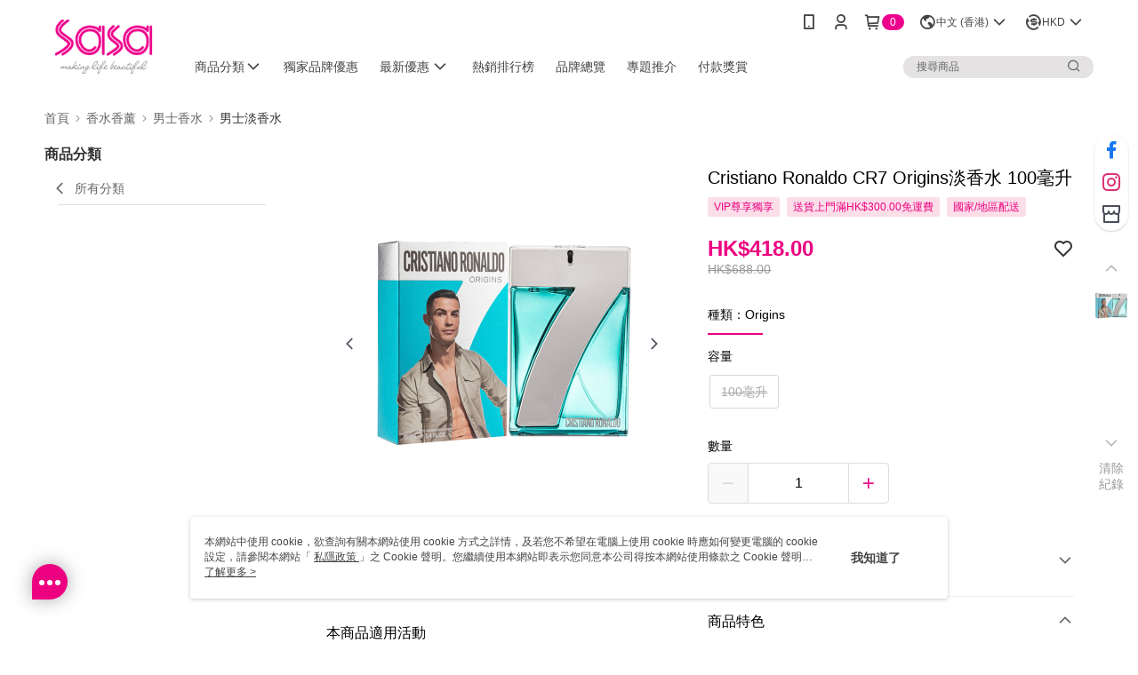

--- FILE ---
content_type: text/html; charset=utf-8
request_url: https://www.sasa.com.hk/SalePage/Index/260755
body_size: 77641
content:
<!--This file is synced from MobileWebMallV2 -->
<!DOCTYPE html>

<html>
<head>
    <!--Theme 2.0-->
    <meta charset="utf-8" />
    <meta http-equiv="content-language" content="zh-HK" />
    <meta name="google" content="notranslate" />
    <meta name="viewport" content="width=device-width, initial-scale=1, maximum-scale=1" />


        <meta property="fb:pages" content="sasahongkong">
            <meta name="description" content="買Cristiano Ronaldo CR7 Origins淡香水 100毫升來香港莎莎網店，眾多護膚、美妝、香水、護髮、個人護理、健康保健及各種生活百貨供您選購。✓消費送積分 ✓滿$600升級VIP，享全年95折！✓香港地區滿$100免費門店自取；✓滿$300免費送貨上門。">
                    <meta property="og:image" content="http://img.cdn.91app.hk/webapi/imagesV3/Original/SalePage/260755/0/639020138676970000?v=1">

    
    

        <meta name="keywords" content="CRISTIANO RONALDO, 男士香水">
    <title>
Cristiano Ronaldo CR7 Origins淡香水 100毫升 - 香港莎莎網店
    </title>
    <!-- hrefLangs start -->
    <!--This file is synced from MobileWebMallV2 -->

    <link rel="alternate" hreflang="x-default" href="https://www.sasa.com.hk/SalePage/Index/260755" />
        <link rel="alternate" hreflang="en-US" href="https://www.sasa.com.hk/SalePage/Index/260755?lang=en-US" />
        <link rel="alternate" hreflang="zh-HK" href="https://www.sasa.com.hk/SalePage/Index/260755?lang=zh-HK" />

    <!-- hrefLangs end -->
        <link rel="icon" href="//img.cdn.91app.hk/webapi/images/o/16/16/ShopFavicon/17/17favicon?v=202601232111" />
        <link rel="shortcut icon" href="//img.cdn.91app.hk/webapi/images/o/16/16/ShopFavicon/17/17favicon?v=202601232111" />
    <link rel="apple-touch-icon" href="//img.cdn.91app.hk/webapi/images/t/512/512/ShopIcon/17/0/01240339" />
    <link rel="apple-touch-icon" sizes="180x180" href="//img.cdn.91app.hk/webapi/images/t/512/512/ShopIcon/17/0/01240339" />
    <link rel="apple-touch-icon-precomposed" href="//img.cdn.91app.hk/webapi/images/t/512/512/ShopIcon/17/0/01240339" />
    <link rel="apple-touch-icon-precomposed" sizes="180x180" href="//img.cdn.91app.hk/webapi/images/t/512/512/ShopIcon/17/0/01240339" />
    <link rel="canonical" href="https://www.sasa.com.hk/SalePage/Index/260755" />
    <style>
        .ng-cloak {
            display: none;
        }
        .translate-cloak {
            visibility: hidden !important;
        }
        .show-when-lower-ie {
            display: none;
        }
    </style>
    <!--[if lte IE 9]>
    <style>
        .show-when-lower-ie {
            display: block !important;
            line-height: 2;
            padding-left: 10px;
        }
        .hide-when-lower-ie {
            display: none !important;;
        }
    </style>
    <![endif]-->

    <link href="//official-static.91app.hk/V2/bundles/v-639048219101070955-v/css/Theme_A/base/Desktop?v=020190828" rel="stylesheet"/>

    
    
    
<meta itemprop="name" content="Cristiano Ronaldo CR7 Origins淡香水 100毫升 HK$418.00" />
<meta itemprop="image" content="https://img.cdn.91app.hk/webapi/imagesV3/Original/SalePage/260755/0/639020138676970000?v=1">
<meta property="og:title" content="Cristiano Ronaldo CR7 Origins淡香水 100毫升 HK$418.00" />
<meta property="og:url" content="https://www.sasa.com.hk/SalePage/Index/260755" />
<meta property="og:image" content="https://img.cdn.91app.hk/webapi/imagesV3/Original/SalePage/260755/0/639020138676970000?v=1" />


    <meta itemprop="og:description" content="買Cristiano Ronaldo CR7 Origins淡香水 100毫升來香港莎莎網店，眾多護膚、美妝、香水、護髮、個人護理、健康保健及各種生活百貨供您選購。✓消費送積分 ✓滿$600升級VIP，享全年95折！✓香港地區滿$100免費門店自取；✓滿$300免費送貨上門。">
<link href="//official-static.91app.hk/v2/Styles/v-639048219101070955-v/Theme/Theme_A/Desktop/Page/SalePage/controller.css" rel="stylesheet"/>

<!-- Structured data -->
<script type="application/ld+json">
    {
        "@context": "https://schema.org/",
        "@type": "Product",
        "name": "Cristiano Ronaldo CR7 Origins淡香水 100毫升",
        "image": "https://img.cdn.91app.hk/webapi/imagesV3/Original/SalePage/260755/0/639020138676970000?v=1",
        "description": "買Cristiano Ronaldo CR7 Origins淡香水 100毫升來香港莎莎網店，眾多護膚、美妝、香水、護髮、個人護理、健康保健及各種生活百貨供您選購。✓消費送積分 ✓滿$600升級VIP，享全年95折！✓香港地區滿$100免費門店自取；✓滿$300免費送貨上門。",
        "sku": "260755",
        "mpn": "5996",
        "brand": {
            "@type": "Brand",
            "name": "香港莎莎網店"
        },
        "offers": {
            "@type": "Offer",
            "url": "http://www.sasa.com.hk/SalePage/Index/260755",
            "availability": "https://schema.org/InStock",
            "price": "418.00",
            "priceCurrency": "HKD",
            "priceValidUntil": "2046-12-30"
        }
    }
</script>


    <!-- 使用 trinity-core 的 baseStyle.css -->

    
<link href='//official-static.91app.hk/V2/Styles/v-639048219101070955-v/Theme/Theme_A/Desktop/Color/Controller/officialThemeRed.css?v=020190828' rel='stylesheet'/>    <link href='//official-static.91app.hk/V2/Styles/v-639048219101070955-v/Theme/Theme_A/Desktop/Color/Controller/cmsStaticStyle.css?v=020190828' rel='stylesheet' /><link href='//cms-static.cdn.91app.hk/theme/17/css/cmsTheme_2086b4ee-1771-4ed2-8651-8f03c00356f0_1769173910557.css?v=020190828' rel='stylesheet' />    <!-- 客製化 IconFont 設定 -->
<link rel='stylesheet' href='https://cms-static.cdn.91app.hk/cms/common/iconFonts/v1.1.15/nine1/nine1.css?v=20260121070451' />    <!-- 客製化 Font-Family 設定 -->
            <!--This file is synced from MobileWebMallV2 -->

<!-- Google Tag Manager -->
<script>(function(w,d,s,l,i){w[l]=w[l]||[];w[l].push({'gtm.start':
new Date().getTime(),event:'gtm.js'});var f=d.getElementsByTagName(s)[0],
j=d.createElement(s),dl=l!='dataLayer'?'&l='+l:'';j.async=true;j.src=
'https://www.googletagmanager.com/gtm.js?id='+i+dl;f.parentNode.insertBefore(j,f);
})(window,document,'script','dataLayer','GTM-NGH8LM9');</script>
<!-- End Google Tag Manager -->

    <!--This file is synced from MobileWebMallV2 -->
<!--Universal Google Analytics Start-->

<script>
        window.nineyi = window.nineyi || {};
        window.nineyi.googleAnalyticsSettingData = {
            GoogleAnalyticsTrackingId: 'UA-142058851-34',
            GoogleAnalytics4TrackingId: 'G-F5G3FB0YLB',
            CookieDomainSetting: document.location.hostname,
            originDomain: 'https://www.sasa.com.hk',
            officialSsoDomain: 'service.91app.hk',
            DefaultCurrencyCode: 'HKD',
            isEnableVipMemberOuterIdDimension: 'False' === 'True',
            customOuidDimensionName: '',
            isUseOriginalClientId: 'False' === 'True',
            isShowSaleProductOuterId: 'False' === 'True',
            isPassOuterMemberCode: 'True' === 'True',
        };
</script>

    <!--This file is synced from MobileWebMallV2 -->
    <!--GoogleConversion-->
    <script async src="https://www.googletagmanager.com/gtag/js?id=UA-142058851-34"></script>
    <script>
        window.dataLayer = window.dataLayer || [];
        function gtag(){dataLayer.push(arguments);}
        gtag('js', new Date());
    </script>
        <!--GoogleConversion-->
        <script>
            var GoogleConversionData = JSON.parse('{"TrackingIdList":["1072250739","11277556466"],"ShopUseNewCode":true,"ConversionList":[{"Id":"1072250739","Label":"cOFECOXT2vEBEPP-pP8D","TagType":"GoogleConversionForShoppingCart"},{"Id":"11277556466","Label":"FXCxCOyjm88ZEPK1x4Eq","TagType":"GoogleConversionForShoppingCart"},{"Id":"1072250739","Label":"CQf6CO_X2vEBEPP-pP8D","TagType":"GoogleConversionForRegistrationCompleted"},{"Id":"11277556466","Label":"wvLnCJq2ks8ZEPK1x4Eq","TagType":"GoogleConversionForRegistrationCompleted"},{"Id":"1072250739","Label":"nialCJfc6_EBEPP-pP8D","TagType":"GoogleConversionForPayFinish"},{"Id":"11277556466","Label":"U6ayCI731ckYEPK1x4Eq","TagType":"GoogleConversionForPayFinish"}]}');
            var GoogleRemarketingData = JSON.parse('{"TrackingIdList":["1072250739"],"RemarketingList":[{"TrackingId":"1072250739","Label":""}]}');
        </script>

    <!--This file is synced from MobileWebMallV2 -->

    <!--This file is synced from MobileWebMallV2 -->
<!-- Yahoo Dot Tag Base Code Start -->
    <script type="application/javascript">
        window.nineyi = window.nineyi || {};
        window.nineyi.yahooGeminiTrackingInfoList = (
            JSON.parse('[{"ProjectId":"10000","PixelId":"10043060"},{"ProjectId":"10000","PixelId":"10043060"}]') || []
        ).map(function (item) {
            return { pixelId: item.PixelId, projectId: item.ProjectId };
        });

        function initYahooDotTag(w, d, t, r, u) {
            w[u] = w[u] || [];
            window.nineyi.yahooGeminiTrackingInfoList.map(function (item) {
                    w[u].push({ projectId: item.projectId, properties: { pixelId: item.pixelId } });
                });
            var s = d.createElement(t);
            s.src = r;
            s.async = true;
            s.onload = s.onreadystatechange = function () {
                var y,
                    rs = this.readyState,
                    c = w[u];
                if (rs && rs != 'complete' && rs != 'loaded') {
                    return;
                }
                try {
                    y = YAHOO.ywa.I13N.fireBeacon;
                    w[u] = [];
                    w[u].push = function (p) {
                        y([p]);
                    };
                    y(c);
                } catch (e) {}
            };
            var scr = d.getElementsByTagName(t)[0],
                par = scr.parentNode;
            par.insertBefore(s, scr);
        }
    </script>
    <script>
        function initJsi() {
            if (nineyi.jsiUtility) {
                var jsi = new nineyi.jsiUtility.default();

                jsi.getAppVersion().then(function(appVersion) {
                    if (appVersion && appVersion.appVer) {
                        return;
                    }

                    initYahooDotTag(window, document, 'script', 'https://s.yimg.com/wi/ytc.js', 'dotq');
                }).catch(function(error) {
                    initYahooDotTag(window, document, 'script', 'https://s.yimg.com/wi/ytc.js', 'dotq');
                });
            }
        }
    </script>
    <script defer src="//official-static.91app.hk/V2/Scripts/nine1.lib.jsi/index.js" onload="initJsi()"></script>
<!-- Yahoo Dot Tag Base Code End -->
    

    
    <!-- 官網bing webmaster -->
    <meta name="msvalidate.01" content="" />
    <!-- 是否啟用 Biotherm 的 Cookie Script -->
</head>
<body class="nine-yi-official enable-cms-globalStyle">
    <!--This file is synced from MobileWebMallV2 -->

<noscript>
    <iframe src="https://www.googletagmanager.com/ns.html?id=GTM-NGH8LM9" height="0" width="0"
        style="display:none;visibility:hidden"></iframe>
</noscript>

    <!--This file is synced from MobileWebMallV2 -->
<div id="fb-root"></div>
<!--Facebook Pixel Code Start-->
<script>
    !function (f, b, e, v, n, t, s) {
        if (f.fbq)return;
        n = f.fbq = function () {
            n.callMethod ?
                    n.callMethod.apply(n, arguments) : n.queue.push(arguments)
        };
        if (!f._fbq)f._fbq = n;
        n.push = n;
        n.loaded = !0;
        n.version = '2.0';
        n.queue = [];
        t = b.createElement(e);
        t.async = !0;
        t.src = v;
        s = b.getElementsByTagName(e)[0];
        s.parentNode.insertBefore(t, s)
    }(window, document, 'script', '//connect.facebook.net/en_US/fbevents.js');
    var FbCustomAudiencesPixelIds = JSON.parse('["346752956483935","1132352503852542","331556822686479","356557760829399","179374565081636"]');
    var AllSiteFbCustomAudiencesPixelId = '1021834927899745';
    var IsEnableAdvancedFacebookPixel = JSON.parse('true');
</script>
<!--Facebook Pixel Code End-->
    <!--This file is synced from MobileWebMallV2 -->


<!-- 當開啟 Design Cloud 且需發布 Header 時，才需要渲染 Layout -->
    <!-- Theme A 2.0 -->
    <div class="layout-wrapper hide-when-lower-ie ng-cloak">
        <!-- Header區塊 -->
        

<div class="layout-top cms-static__header fix-style"
     id="officialHeader"
     ng-controller="HeaderController as HeaderCtrl">
    <div id="layout-header-fix"
         class="layout-header header-bottom-wrapper layout-header-fix cms-header cms-nav">
        <div class="inner-wrap" ng-class="{'multi-shop-category-relative-block': HeaderCtrl.isMultiShopCategoryHeaderMenuEnabled, 'navMenu-horizontal-align-logo': HeaderCtrl.GetCutomerStyle('navMenu').position}">
            <div class="logo-container" ng-class="{'logo-container--vertical-center': HeaderCtrl.GetCutomerStyle('headerLogo').position.logoContainer === 'logo-center'}">
                    <!--依據CMS開關載入Logo來源會不同-->
                    <a class="logo-link"
                       href="https://www.sasa.com.hk/"
                       title="香港莎莎網店">
                        <img ng-src="{{HeaderCtrl.CmsHeaderLogo}}" class="cms-static__logo" data-qe-id="header-logo-img"/>
                    </a>
            </div>
            <!--下層：文字連結、選單，fix後會保留-->
            <nav data-main-menu
                 class="layout-nav" ng-class="{'nav-menu-center': HeaderCtrl.GetCutomerStyle('navMenu').position.navMenuContainer === 'nav-menu-center'}">
                <div class="outline">
                    網站主選單
                </div>
                <ul class="nav-interaction-ul">
                            <li class="nav-menu-li nav-menu-li-padding"
                                ng-controller="HeaderDownloadAppController as HeaderDownloadAppCtrl">
                                <a class="nav-submenu-link">
                                    <i class="ico ico-mobile user-interaction-icon"></i>
                                </a>
                                <div class="download-app-menu nav-download-app-menu">

                                        <div class="download-app-menu-text qr-code-text">
                                            手機掃描 QR Code 立即下載
                                        </div>
                                        <div class="qr-code-image">
                                            <img alt="91mai-qrcode-img" name="91mai_qrcode" src="[data-uri]" />
                                        </div>
                                    <div class="download-app-menu-icon">
                                            <a href="https://play.google.com/store/apps/details?id=hk.com.nineyi.shop.s000017"
                                               target="_parent"
                                               class="download-app-menu-link"
                                               data-ns-ga-event-track
                                               data-track-category="全站_Header"
                                               data-track-action="APP"
                                               data-track-label="Google play">
                                                <i class="app-store-svg google"></i>
                                            </a>
                                            <a href="https://itunes.apple.com/tw/app/id1551748743"
                                               target="_parent"
                                               class="download-app-menu-link"
                                               data-ns-ga-event-track
                                               data-track-category="全站_Header"
                                               data-track-action="APP"
                                               data-track-label="App store">
                                                <i class="app-store-svg apple"></i>
                                            </a>
                                    </div>
                                </div>
                            </li>
                        <li class="nav-menu-li nav-menu-li-padding"
                            ng-controller="HeaderMyAccountController as HeaderMyAccountCtrl">
                            <a class="nav-submenu-link" data-qe-id="member_icon">
                                <i class="ico ico-user user-interaction-icon "></i>
                            </a>
                            <div class="nav-my-account">
                                <ul class="nav-my-account-ul">
                                    <li class="nav-my-account-li">
                                        <a class="nav-my-account-link theme-color-hover"
                                           href="/V2/TradesOrder/TradesOrderList?shopId=17"
                                           rel="nofollow"
                                           data-ns-ga-event-track
                                           data-track-category="全站_Header"
                                           data-track-action="我的帳戶"
                                           data-track-label="Menu_訂單查詢"
                                           data-qe-id="menu_check_order">
                                                <span ng-bind="HeaderCtrl.orderSearchText"></span>
                                        </a>
                                    </li>
                                    <li class="nav-my-account-li">
                                        <a data-ng-href="/V2/VipMember/VIPMemberRelay?shopId={{::HeaderMyAccountCtrl.shopId}}"
                                           rel="nofollow"
                                           class="nav-my-account-link theme-color-hover "
                                           data-ns-ga-event-track
                                           data-track-category="全站_Header"
                                           data-track-action="我的帳戶"
                                           data-track-label="Menu_會員專區"
                                           data-qe-id="menu_member_center">
                                                <span ng-bind="HeaderCtrl.vipMemverZoneText"></span>
                                        </a>
                                    </li>
                                    <li class="nav-my-account-li">
                                        <a href="https://www.sasa.com.hk/TraceSalePageList/TraceSalePageList"
                                           rel="nofollow"
                                           class="nav-my-account-link theme-color-hover"
                                           data-ns-ga-event-track
                                           data-track-category="全站_Header"
                                           data-track-action="我的帳戶"
                                           data-track-label="Menu_我的收藏"
                                           data-qe-id="menu_my_fav">
                                            我的收藏
                                        </a>
                                    </li>
                                    <li class="nav-my-account-li">
                                        <a href="/V2/ECoupon/MyECoupon"
                                           rel="nofollow"
                                           class="nav-my-account-link theme-color-hover"
                                           data-ns-ga-event-track
                                           data-track-category="全站_Header"
                                           data-track-action="我的帳戶"
                                           data-track-label="Menu_我的折價券"
                                           data-qe-id="menu_my_coupon">
                                                <span ng-bind="HeaderCtrl.ecouponZoneText"></span>
                                        </a>
                                    </li>
                                    <li class="nav-my-account-li">
                                        <a class="nav-my-account-link theme-color-hover"
                                           rel="nofollow"
                                           data-ng-if="HeaderMyAccountCtrl.IsLogin"
                                           data-ng-click="HeaderMyAccountCtrl.Logout($event)"
                                           data-ns-ga-event-track
                                           data-track-category="全站_Header"
                                           data-track-action="我的帳戶"
                                           data-track-label="Menu_會員登出"
                                           data-qe-id="header-member-logout-text">
                                            會員登出
                                        </a>
                                        <a class="nav-my-account-link theme-color-hover"
                                           rel="nofollow"
                                           data-ng-if="!HeaderMyAccountCtrl.IsLogin"
                                           data-ng-click="HeaderMyAccountCtrl.Login($event)"
                                           data-ns-ga-event-track
                                           data-track-category="全站_Header"
                                           data-track-action="我的帳戶"
                                           data-track-label="Menu_會員登入/註冊"
                                           data-qe-id="menu_login_reg">
                                            會員登入/註冊
                                        </a>
                                    </li>
                                </ul>
                            </div>
                        </li>
                        <li class="nav-menu-li nav-shopping-cart nav-menu-li-padding"
                            ng-controller="HeaderShoppingCartController as HeaderShoppingCartCtrl">
                            <a class="nav-submenu-link nav-menu-flex"
                               data-ng-click="HeaderShoppingCartCtrl.CheckOut()"
                               data-ng-mouseenter="HeaderShoppingCartCtrl.LoadShoppingCartPreview()"
                               data-ns-ga-event-track
                               data-track-category="全站_Header"
                               data-track-action="購物車"
                               data-track-label="Click">
                                <i class="ico ico-shopping user-interaction-icon"></i>
                                    <span class="round-badge cms-badge"
                                          data-ng-bind="HeaderShoppingCartCtrl.ShoppingCartCount">0</span>

                            </a>
                            <div class="nav-shopping-cart-menu">
                                <div data-ng-class="{ 'loading-background' : !HeaderShoppingCartCtrl.ShoppingCartPreviewData }">
                                    <div class="has-shopping-cart-item"
                                         data-ng-if="HeaderShoppingCartCtrl.ShoppingCartPreviewData.ShopList.length > 0">
                                        <div class="has-item-text">
                                            最新加入商品
                                        </div>
                                        <ul class="nav-shopping-cart-ul">
                                            <li
                                                data-ng-repeat="SalePage in HeaderShoppingCartCtrl.ShoppingCartPreviewData.ShopList[0].SalePageList track by $index">
                                                <div
                                                    class="nav-shopping-cart-li"
                                                    ng-class="{'no-border': SalePage.ExtraPurchaseItems && SalePage.ExtraPurchaseItems.length > 0}"
                                                >
                                                    <a class="nav-shopping-cart-link"
                                                    target="_self"
                                                    data-ng-href="https://www.sasa.com.hk/SalePage/Index/{{ ::SalePage.SalePageId }}"
                                                    data-ns-ga-ec-product-clicks
                                                    data-product-id="{{::SalePage.SalePageId}}"
                                                    data-product-name="{{::SalePage.Title}}"
                                                    data-product-price="{{::SalePage.Price}}"
                                                    data-product-position="{{::($index+1)}}"
                                                    data-ns-ga-event-track
                                                    data-track-category="全站_Header"
                                                    data-track-action="購物車"
                                                    data-track-label="Menu_點擊商品">
                                                        <figure class="image-frame nav-shopping-cart-image">
                                                            <img class="image-body"
                                                                 alt="商品頁圖片"
                                                                 data-ng-src="{{ ::SalePage.PicUrl }}">
                                                        </figure> 
                                                        <div class="nav-shopping-cart-detail">
                                                            <h5 class="nav-shopping-cart-title"
                                                                data-ng-bind="::SalePage.Title"></h5>
                                                            
                                                            <span class="nav-shopping-cart-price cms-moneyColor"
                                                                data-ng-if="!SalePage.PointsPayPair || (SalePage.PointsPayPair && SalePage.PointsPayPair.PairsPoints === 0)"
                                                                ng-bind="::SalePage.Price | preferredCurrency"></span>
                                                            
                                                            <div class="nav-shopping-cart-point-pay-pair cms-moneyColor" data-ng-if="SalePage.PointsPayPair && SalePage.PointsPayPair.PairsPoints && SalePage.PointsPayPair.PairsPrice">
                                                                <span>{{::SalePage.PointsPayPair.PairsPoints | number}}分</span>＋<span ng-bind="::SalePage.PointsPayPair.PairsPrice | preferredCurrency"></span>    
                                                            </div>
                                                            
                                                            <span data-ng-if="SalePage.PointsPayPair && SalePage.PointsPayPair.PairsPoints && !SalePage.PointsPayPair.PairsPrice"
                                                                  class="nav-shopping-cart-price cms-moneyColor">{{::SalePage.PointsPayPair.PairsPoints | number}}分</span>
                                                        </div>
                                                    </a>
                                                    <a class="remove-product-link theme-color-hover"
                                                    data-ng-click="HeaderShoppingCartCtrl.RemoveFromShoppingCart($index, SalePage)"
                                                    data-ns-ga-event-track
                                                    data-track-category="全站_Header"
                                                    data-track-action="移除商品"
                                                    data-track-label="{{::SalePage.SalePageId}}">
                                                        <i class="ico ico-delete"></i>
                                                    </a>
                                                </div>
                                                <ul class="extra-purchase-item-block" ng-if="SalePage.ExtraPurchaseItems && SalePage.ExtraPurchaseItems.length > 0">
                                                    <li class="extra-purchase-item" data-ng-repeat="ExtraPurchaseItem in SalePage.ExtraPurchaseItems track by $index">
                                                        <a class="nav-shopping-cart-link"
                                                            target="_self"
                                                            data-ng-href="https://www.sasa.com.hk/AddOnsSalePage/Index/{{ ::ExtraPurchaseItem.SalePageId }}"
                                                            data-ns-ga-ec-product-clicks
                                                            data-product-id="{{::ExtraPurchaseItem.SalePageId}}"
                                                            data-product-name="{{::ExtraPurchaseItem.Title}}"
                                                            data-product-price="{{::ExtraPurchaseItem.Price}}"
                                                            data-product-position="{{::($index+1)}}"
                                                            data-ns-ga-event-track
                                                            data-track-category="全站_Header"
                                                            data-track-action="購物車"
                                                            data-track-label="Menu_點擊商品">
                                                            <figure class="image-frame nav-shopping-cart-image">
                                                                <img class="image-body"
                                                                    alt="商品頁圖片"
                                                                    data-ng-src="{{ ::ExtraPurchaseItem.PicUrl }}">
                                                            </figure> 
                                                            <div class="nav-shopping-cart-detail">
                                                                <h5
                                                                    class="nav-shopping-cart-title"
                                                                    data-ng-bind="::ExtraPurchaseItem.Title">
                                                                    </h5>
                                                                <p class="extra-purchase-item-tag cms-tagBorderColor cms-generalTagBgColor cms-generalTagTextColor">加價購</p>
                                                                
                                                                <span class="extra-purchase-item-price cms-moneyColor"
                                                                    data-ng-if="!ExtraPurchaseItem.PointsPayPair || (ExtraPurchaseItem.PointsPayPair && ExtraPurchaseItem.PointsPayPair.PairsPoints === 0)"
                                                                    ng-bind="::ExtraPurchaseItem.Price | preferredCurrency"></span>
                                                            </div>
                                                        </a>
                                                    </li>
                                                </ul>
                                            </li>
                                        </ul>
                                        <div class="nav-shopping-cart-summary">
                                            <button class="theme-color-btn core-btn nav-shopping-cart-button cms-primaryBtnTextColor cms-primaryBtnBgColor"
                                                    data-ns-ga-event-track
                                                    data-track-category="全站_Header"
                                                    data-track-action="購物車"
                                                    data-track-label="Menu_結帳"
                                                    data-ng-click="HeaderShoppingCartCtrl.CheckOut()">
                                                結帳
                                            </button>
                                        </div>
                                    </div>
                                    <div class="no-item-content"
                                         data-ng-if="HeaderShoppingCartCtrl.ShoppingCartPreviewData.ShopList.length === 0">
                                        購物車內目前沒有商品
                                    </div>
                                </div>
                            </div>
                        </li>
                            <li class="nav-menu-li nav-menu-li-padding padding-top"
                                ng-show="HeaderCtrl.EnableLanguageSwitcher && HeaderCtrl.AvailableLanguages.length > 1"
                                ng-mouseenter="HeaderCtrl.TrackLanguageCurrencyView('Language', 'hover', '語系')">
                                <a class="nav-submenu-link nav-shopping-cart-and-currency">
                                    <i class="ico ico-earth user-interaction-icon  nav-menu-flex"></i>
                                    <div class="nav-submenu-link__text" ng-bind="::HeaderCtrl.SelectedLanguage.Display"></div>
                                    <i class="ico ico-chevron-down user-interaction-arrow-icon padding-left-1px nav-menu-flex" style="padding: 2px;"></i>
                                </a>
                                <div class="nav-switch-locale">
                                    <p class="switch-locale__title">
                                        語系
                                    </p>
                                    <div class="switch-locale__radio fz-s"
                                         ng-repeat="item in ::HeaderCtrl.AvailableLanguages"
                                         ng-click="HeaderCtrl.ChangeLanguage(item, '語系')"
                                         ng-class="{ 'active' : HeaderCtrl.SelectedLanguage.Lang === item.Lang }">
                                        <span class="switch-locale__radio-text"
                                              ng-bind="item.Display">
                                        </span>
                                    </div>
                                </div>
                            </li>
                            <li class="nav-menu-li nav-menu-li-padding padding-top"
                                ng-show="HeaderCtrl.EnableCurrencySwitcher && HeaderCtrl.AvailableCurrencies.length > 1"
                                ng-mouseenter="HeaderCtrl.TrackLanguageCurrencyView('Currency', 'hover', '幣別')">
                                <a class="nav-submenu-link nav-shopping-cart-and-currency">
                                    <i class="ico ico-exchange-dollar user-interaction-icon nav-menu-flex"></i>
                                    <div class="nav-submenu-link__text" ng-bind="::HeaderCtrl.SelectedCurrency.code"></div>
                                    <i class="ico ico-chevron-down user-interaction-arrow-icon curreny-margin nav-menu-flex" style="padding: 2px;"></i>
                                </a>
                                <div class="nav-switch-locale">
                                    <p class="switch-locale__title">
                                        幣別
                                    </p>
                                    <div class="switch-locale__radio fz-s"
                                         ng-repeat="item in ::HeaderCtrl.AvailableCurrencies"
                                         ng-click="HeaderCtrl.ChangeCurrency(item, '幣別')"
                                         ng-class="{ 'active' : HeaderCtrl.SelectedCurrency.code === item.code }">
                                        <span class="switch-locale__radio-text"
                                              ng-bind="item.code + ' ' + item.display">
                                        </span>
                                    </div>
                                </div>
                            </li>
                </ul>
                <div class="layout-nav-menu nav-main-menu">
                    <ul class="nav-menu-ul"
                        ng-class="{'nav-menu-main-center': HeaderCtrl.GetCutomerStyle('navMenu').position.mainNavMenu === 'nav-menu-main-center'}"
                        ng-controller="HeaderCustomLinksController as HeaderCustomLinksCtrl">
                            <li class="nav-menu-li header-category-menu-li"
                            ng-class="{'multi-shop-category-static-block': HeaderCtrl.isMultiShopCategoryHeaderMenuEnabled}"
                            ng-controller="HeaderCategoryMenuController as HeaderCategoryMenuCtrl"
                            ng-mouseenter="HeaderCategoryMenuCtrl.IsOpendMenu=true"
                            ng-mouseleave="HeaderCategoryMenuCtrl.IsOpendMenu=false"
                        >
                            <span ng-if="HeaderCategoryMenuCtrl.CategoryMenuSwitch">
                                <a class="nav-menu-link"
                                    ng-show="HeaderCategoryMenuCtrl.IsOpendMenu===false">
                                    <div class="nav-menu-title" ng-class="{'w-700': HeaderCtrl.GetCutomerStyle('navMenu').font.weight === '700'}"
                                        ng-controller="HeaderCategoryMenuController as HeaderCategoryMenuCtrl">
                                        商品分類
                                    </div>
                                    <i class="ico ico-chevron-down" ng-if="HeaderCtrl.GetCutomerStyle('navMenu').icon.display !== false"></i>
                                </a>
                                <a class="nav-menu-link"
                                   ng-show="HeaderCategoryMenuCtrl.IsOpendMenu===true"
                                   ng-click="HeaderCategoryMenuCtrl.IsOpendMenu=false">
                                    <div class="nav-menu-title" ng-class="{'w-700': HeaderCtrl.GetCutomerStyle('navMenu').font.weight === '700'}">
                                        商品分類
                                    </div>
                                    <i class="ico ico-close" ng-if="HeaderCtrl.GetCutomerStyle('navMenu').icon.display !== false"></i>
                                </a>
                                        <ns-multi-shop-category
                                        ng-show="HeaderCategoryMenuCtrl.IsOpendMenu"
                                        ns-shop-category-list-info="HeaderCategoryMenuCtrl.MultiShopCategoryListInfo">
                                    </ns-multi-shop-category>
                                </span>
                            </li>
                        <li class="nav-menu-li"
                            ng-controller="HeaderActivityController as HeaderActivityCtrl"
                            ng-mouseenter="HeaderActivityCtrl.OpenMenu()"
                            ng-mouseleave="HeaderActivityCtrl.CloseMenu()"
                            ng-show="HeaderActivityCtrl.ActivityList.length > 0"
                            >
                            <div class="custom-link-menu" data-ng-if="HeaderActivityCtrl.ActivityMenuSwitch">
                                <a class="nav-menu-link"
                                   href="javascript:void(0)"
                                   ng-click="HeaderCustomLinksCtrl.OnCustomLinkItemClick(false, HeaderActivityCtrl.CmsActivityLink.text, HeaderActivityCtrl.CmsActivityLink.linkUrl)"
                                   data-ns-ga-event-track
                                   data-track-category="全站_Header"
                                   data-track-action="最新活動"
                                   data-track-label="Menu_Click">
                                    <div class="nav-menu-title"
                                        ng-bind="::HeaderActivityCtrl.ActivityMenuTitle" ng-class="{'w-700': HeaderCtrl.GetCutomerStyle('navMenu').font.weight === '700'}"></div>
                                    <i class="ico nav-menu-icon ico-chevron-down"
                                       data-ng-if="HeaderActivityCtrl.CmsActivityLink.childList.length > 0 && HeaderCtrl.GetCutomerStyle('navMenu').icon.display !== false"></i>
                                </a>
                                <!-- 三層自訂選單 -->
                                <ns-header-multi-level-menu
                                    data-ng-if="HeaderActivityCtrl.CmsActivityLink.childList.length > 0"
                                    ng-show="HeaderActivityCtrl.IsOpenMenu"
                                    ns-close-menu="HeaderActivityCtrl.CloseMenu"
                                    ns-custom-link-info="::HeaderActivityCtrl.CmsActivityLink"
                                    ns-menu-type="'activity'"
                                    >
                                </ns-header-multi-level-menu>
                            </div>
                        </li>
                        <li ng-repeat="item in ::HeaderCustomLinksCtrl.CustomLinks | limitTo:5 track by $index"
                            class="nav-menu-li">
                            <a class="nav-menu-link"
                               ng-href="{{::item.Data[0].Link}}"
                               data-ns-ga-event-track
                               data-track-category="全站廣告"
                               data-track-action="Header"
                               data-track-label="文字廣告">
                                <div class="nav-menu-title"
                                    ng-bind="::item.Data[0].Title" ng-class="{'w-700': HeaderCtrl.GetCutomerStyle('navMenu').font.weight === '700'}"></div>
                            </a>
                        </li>
                        <!-- CMS同步自訂連結 -->
                        <li ng-repeat="item in ::HeaderCustomLinksCtrl.CmsCustomLinks | orderBy:'itemIndex' track by $index"
                            class="nav-menu-li"
                            ng-controller="HeaderMultiLevelMenuController as HeaderMultiLevelMenuCtrl"
                            ng-mouseenter="HeaderMultiLevelMenuCtrl.OpenMenu()"
                            ng-mouseleave="HeaderMultiLevelMenuCtrl.CloseMenu()"
                            ng-mouseover="HeaderMultiLevelMenuCtrl.cancelDelayTime()"
                            >
                            <div class="custom-link-menu">
                                <a class="nav-menu-link"
                                   ng-href="{{::(item.childList.length > 0 ? null : item.linkUrl)}}"
                                   ng-click="HeaderCustomLinksCtrl.OnCustomLinkItemClick(true, item.text, item.linkUrl)"
                                   data-ns-ga-event-track
                                   data-track-category="全站廣告"
                                   data-track-action="Header"
                                   data-track-label="文字廣告">
                                    <div class="nav-menu-title"
                                        ng-bind="::item.text" ng-class="{'w-700': HeaderCtrl.GetCutomerStyle('navMenu').font.weight === '700'}"></div>
                                    <i class="ico ico-chevron-down nav-menu-icon"
                                       data-ng-if="::item.childList.length > 0 && HeaderCtrl.GetCutomerStyle('navMenu').icon.display !== false"></i>
                                </a>
                                <!-- 三層自訂選單 -->
                                <ns-header-multi-level-menu 
                                    data-ng-if="::item.childList.length > 0"
                                    ng-show="HeaderMultiLevelMenuCtrl.IsOpenMenu"
                                    ns-close-menu="HeaderMultiLevelMenuCtrl.CloseMenu"
                                    ns-custom-link-info="::item"
                                    ns-menu-type="'customLink'"
                                    ng-click="HeaderMultiLevelMenuCtrl.delayCloseMenu()"
                                    >
                                </ns-header-multi-level-menu>
                            </div>
                        </li>
                    </ul>
                    <span data-search-bar
                         class="search-box nav-menu-li" ng-class="{'sub-nav-li-center': HeaderCtrl.GetCutomerStyle('navMenu').position.subNavMenu === 'sub-nav-li-center'}">
                            <form class="ns-search-form">
                                <div class="search-wrapper">
                                    <ns-search data-ns-position="header"
                                               ns-is-default-use-accurate-comparison="HeaderCtrl.isDefaultPreciseSearch"
                                               ns-is-use-accurate-comparison="HeaderCtrl.isUseAccurateComparison"
                                               translate-cloak>
                                    </ns-search>
                                </div>
                            </form>
                    </span>
                </div>
            </nav>
        </div>
    </div>
</div>
        <!-- 載入動畫隱藏區域 -->
        <div class="loading-area layout-body" data-ng-class="{'finish-loading':!IsStillLoading,'is-loading':IsStillLoading ,'fix-hide-app-download': hideAppDownload}">
            
            <div class="layout-content">
                <!-- 資訊模組麵包屑區塊 -->
                
                <!-- 麵包屑區塊 -->
                
<div class="location-bar" ng-controller="BreadcrumbsController as BreadcrumbsCtrl">
    <ol class="breadcrumb" ng-if="BreadcrumbsCtrl.IsFirstRender" itemscope itemtype="https://schema.org/BreadcrumbList">
        <li class="breadcrumb-li breadcrumb-li-flex" itemprop="itemListElement" itemscope itemtype="https://schema.org/ListItem">
            <a class="breadcrumb-link" href="/" itemprop="item">
                <span itemprop="name">首頁</span>
            </a>
            <meta itemprop="position" content="1" />
        </li>
        <li class="breadcrumb-li breadcrumb-li-flex" itemprop="itemListElement" itemscope itemtype="https://schema.org/ListItem">
            <a class="breadcrumb-link" ng-class="{'active': '男士香水' === ''}" itemprop="item"
               href="/v2/official/SalePageCategory/5984"
               data-ns-ga-event-track
               data-track-category="商品頁"
               data-track-action="點擊麵包屑"
               data-track-label="商品頁">
                <span itemprop="name">香水香薰</span>
            </a>
            <meta itemprop="position" content="2" />
        </li>

        <li class="breadcrumb-li breadcrumb-li-flex" itemprop="itemListElement" itemscope itemtype="https://schema.org/ListItem">
            <a class="breadcrumb-link" ng-class="{'active': '男士淡香水' === ''}" itemprop="item"
               href="/v2/official/SalePageCategory/5986"
               data-ns-ga-event-track
               data-track-category="男士香水"
               data-track-action="Path"
               data-track-label="點擊分類">
                <span itemprop="name">男士香水</span>
            </a>
            <meta itemprop="position" content="3" />
        </li>

        <li class="breadcrumb-li breadcrumb-li-flex" itemprop="itemListElement" itemscope itemtype="https://schema.org/ListItem">
            <a class="breadcrumb-link" ng-class="{'active': '' === ''}" itemprop="item"
               href="/v2/official/SalePageCategory/5996"
               data-ns-ga-event-track
               data-track-category="男士淡香水"
               data-track-action="Path"
               data-track-label="點擊分類">
                <span itemprop="name">男士淡香水</span>
            </a>
            <meta itemprop="position" content="4" />
        </li>


    </ol>
    <ol class="breadcrumb" ng-if="!BreadcrumbsCtrl.IsFirstRender" data-no-snippet>
        <li class="breadcrumb-li breadcrumb-li-flex" data-no-snippet>
            <a class="breadcrumb-link" href="/" >
                <span>首頁</span>
            </a>
        </li>
        <li ng-if="BreadcrumbsCtrl.CategoryLevelName.Level1_ShopCategory_Name && !BreadcrumbsCtrl.IsHideBreadCrumbName"
            class="breadcrumb-li breadcrumb-li-flex" data-no-snippet>
            <a class="breadcrumb-link" ng-class="{'active': !BreadcrumbsCtrl.CategoryLevelName.Level2_ShopCategory_Name}"
               href="/v2/official/SalePageCategory/{{BreadcrumbsCtrl.CategoryLevelName.Level1_ShopCategory_Id}}"
               data-ns-ga-event-track
               data-track-category="商品頁"
               data-track-action="點擊麵包屑"
               data-track-label="商品頁">
                <span>{{BreadcrumbsCtrl.CategoryLevelName.Level1_ShopCategory_Name}}</span>
            </a>
        </li>
        <li ng-if="BreadcrumbsCtrl.CategoryLevelName.Level2_ShopCategory_Name && !BreadcrumbsCtrl.IsHideBreadCrumbName"
            class="breadcrumb-li breadcrumb-li-flex" data-no-snippet>
            <a class="breadcrumb-link" ng-class="{'active': !BreadcrumbsCtrl.CategoryLevelName.Level3_ShopCategory_Name}" itemprop="item"
               href="/v2/official/SalePageCategory/{{BreadcrumbsCtrl.CategoryLevelName.Level2_ShopCategory_Id}}"
               data-ns-ga-event-track
               data-track-category="BreadcrumbsCtrl.CategoryLevelName.Level2_ShopCategory_Name"
               data-track-action="Path"
               data-track-label="點擊分類">
                <span>{{BreadcrumbsCtrl.CategoryLevelName.Level2_ShopCategory_Name}}</span>
            </a>
        </li>
        <li ng-if="BreadcrumbsCtrl.CategoryLevelName.Level3_ShopCategory_Name && !BreadcrumbsCtrl.IsHideBreadCrumbName"
            class="breadcrumb-li breadcrumb-li-flex" data-no-snippet>
            <a class="breadcrumb-link" ng-class="{'active': !BreadcrumbsCtrl.CategoryLevelName.Level4_ShopCategory_Name}" itemprop="item"
               href="/v2/official/SalePageCategory/{{BreadcrumbsCtrl.CategoryLevelName.Level3_ShopCategory_Id}}"
               data-ns-ga-event-track
               data-track-category="BreadcrumbsCtrl.CategoryLevelName.Level3_ShopCategory_Name"
               data-track-action="Path"
               data-track-label="點擊分類">
                <span>{{BreadcrumbsCtrl.CategoryLevelName.Level3_ShopCategory_Name}}</span>
            </a>
        </li>
        <li ng-if="BreadcrumbsCtrl.CategoryLevelName.Level4_ShopCategory_Name && !BreadcrumbsCtrl.IsHideBreadCrumbName"
            class="breadcrumb-li breadcrumb-li-flex" data-no-snippet>
            <a class="breadcrumb-link active"
               href="/v2/official/SalePageCategory/{{BreadcrumbsCtrl.CategoryLevelName.Level4_ShopCategory_Id}}"
               data-ns-ga-event-track
               data-track-category="BreadcrumbsCtrl.CategoryLevelName.Level4_ShopCategory_Name"
               data-track-action="Path"
               data-track-label="點擊分類">
                <span>{{BreadcrumbsCtrl.CategoryLevelName.Level4_ShopCategory_Name}}</span>
            </a>
        </li>
    </ol>
</div>

                <!-- 左側欄區塊 -->

<!-- 多層分類側欄 -->
<aside id="sidemenu" class="left-sub-content layout-aside">
    <div class="aside-multi-level-menu"
         data-ng-controller="AsideMultiLevelMenuController as AsideMultiLevelMenuCtrl">
        <div class="aside-multi-level-menu__title">
            商品分類
        </div>
        <div class="aside-multi-level-menu__breadcrumb"
             ng-if="!!AsideMultiLevelMenuCtrl.SalePageCategoryId">
            <a target="_self"
               class="aside-multi-level-menu__breadcrumb-block"
               ng-href="/v2/official/SalePageCategory/0">
                <div class="aside-multi-level-menu__breadcrumb-block-arrow-wrapper">
                    <i class="ico ico-chevron-left"></i>
                </div>
                <div class="aside-multi-level-menu__breadcrumb-block-item">
                    所有分類
                </div>
            </a>
            <hr class="aside-multi-level-menu__divider" />
            <a target="_self"
               class="aside-multi-level-menu__breadcrumb-block"
               ng-href="/v2/official/SalePageCategory/{{::breadcrumb.Id}}"
               ng-repeat="breadcrumb in AsideMultiLevelMenuCtrl.ShopCategoryBreadcrumb">
                <div class="aside-multi-level-menu__breadcrumb-block-arrow-wrapper">
                    <i class="ico ico-chevron-left"></i>
                </div>
                <div class="aside-multi-level-menu__breadcrumb-block-item">
                    {{::breadcrumb.Name}}
                </div>
            </a>
        </div>
        <div class="aside-multi-level-menu__shop-category">
            <a target="_self"
               class="aside-multi-level-menu__shop-category-block"
               ng-class="{'aside-multi-level-menu__shop-category-block--active': shopCategory.isActive,
                          'aside-multi-level-menu__shop-category-block--child': shopCategory.isChild,
                          'aside-multi-level-menu__shop-category-block--flat': !AsideMultiLevelMenuCtrl.SalePageCategoryId}"
               ng-href="/v2/official/SalePageCategory/{{shopCategory.id}}"
               ng-repeat="shopCategory in AsideMultiLevelMenuCtrl.MultiShopCategoryData">
                <div class="aside-multi-level-menu__shop-category-block-item"
                     ng-class="{'aside-multi-level-menu__shop-category-block-item--active': shopCategory.isActive}">
                    {{shopCategory.name}}
                </div>
            </a>
        </div>
    </div>
</aside>
                <!-- 頁面內容區塊 -->
                <!--This file is synced from MobileWebMallV2 -->

<!-- desktop -->

<div 
    id="SalePageIndexController" 
    class="right-sub-content" 
    ng-controller="SalePageIndexCsrController as SalePageIndexCtrl"
    style="">
<!--This file is synced from MobileWebMallV2 -->

    <div id="RestrictionIndexController"
        class="restriction-background"
        ng-controller="RestrictionIndexController as RestrictionIndexCtrl"
        ng-if="SalePageIndexCtrl.IsBlockedByRestricted">
    </div>
    <div class="salepage-container" ng-style="{'max-width': SalePageIndexCtrl.IsSalepageContainerMaxWidthFull ? '100%' : ''}">
        <section class="salepage-top-section">
            <div class="salepage-top-left">
                <!--主圖輪播-->
                <div ns-media-gallery class="ns-image-gallery"
                     ns-items="SalePageIndexCtrl.MediaDataList"
                     ns-product-badge-image-data="SalePageIndexCtrl.ProductBadgeData"
                     ns-is-compact-salepage="SalePageIndexCtrl.IsCompactSalePage"
                     ns-is-salepage-container-max-width-full="SalePageIndexCtrl.IsSalepageContainerMaxWidthFull"
                    >
                </div>
                <!--商品活動-->
                <div class="salepage-promotion collapse-group"
                    ng-if="SalePageIndexCtrl.FilteredPromotionList.length > 0"
                    ng-hide="SalePageIndexCtrl.IsCompactSalePage || SalePageIndexCtrl.IsInStoreOnlySalepage">
                    <div class="salepage-promotion-caption">
                        本商品適用活動
                    </div>
                    <div>
                        <ul>
                            <li ng-repeat="promotionItem in SalePageIndexCtrl.FilteredPromotionList | limitTo: SalePageIndexCtrl.PromotionListDisplayCount track by $index"
                                class="salepage-promotion-li">
                                 <a target="_blank"
                                    data-ns-ga-event-track
                                    data-track-category="商品頁"
                                    data-track-action="點擊商品相關活動"
                                    class="salepage-promotion-wrapper"
                                    ng-href="{{promotionItem.PromotionUrl}}">
                                    <div class="tag-rectangle cms-generalTagTextColor cms-generalTagBgColor cms-tagBorderColor"
                                         ng-bind="promotionItem.PromotionTypeName">
                                    </div>
                                    <div class="salepage-promotion-title-wrapper">
                                        <span class="salepage-promotion-title"
                                              ng-bind="promotionItem.PromotionTitle">
                                        </span>
                                    </div>
                                 </a>
                            </li>
                        </ul>
                        <div class="salepage-promotion-more" style="display: flex; justify-content: center; align-items: center; font-size: 0.9em; margin-top: 16px;">
                            <a  class="more-text-color flex-align-center"
                                ng-if="SalePageIndexCtrl.FilteredPromotionList.length > SalePageIndexCtrl.PromotionListCollapseCount"
                                ng-click="SalePageIndexCtrl.OpenPromotionListCallapse()"
                                data-ns-ga-event-track
                                data-track-category="商品頁"
                                data-track-action="點擊商品相關活動_展開按鈕"
                                style="color: #438BCA;">
                                <span ng-hide="SalePageIndexCtrl.IsOpenPromotionListCallapse">
                                    查看更多
                                </span>
                                <i class="ico ico-chevron-down icon-middle more-text-color"
                                ng-class="SalePageIndexCtrl.IsOpenPromotionListCallapse ? 'rotate-to-top' : 'rotate-to-bottom'"
                                style="margin-left: 3px; vertical-align: text-bottom;">
                                </i>
                            </a>
                        </div>
                    </div>
                </div>
            </div>
            <div class="salepage-top-right">
                <div class="salepage-info">
                    <div ng-repeat="combinedMetafield in SalePageIndexCtrl.CombinedMetafields">
                        <h1
                            data-ng-if="combinedMetafield.Type === 'title'"
                            ng-style="SalePageIndexCtrl.GetMetafieldStyle(combinedMetafield)"
                            class="salepage-title"
                            ng-bind="SalePageIndexCtrl.SalePageModel.Title"
                        ></h1>
                        <!-- Tag List -->
                        <ul 
                            data-ng-if="combinedMetafield.Type === 'tagList'"
                            class="salepage-tag-ul"
                            data-nosnippet="data-nosnippet"
                            ng-hide="SalePageIndexCtrl.IsCompactSalePage || SalePageIndexCtrl.IsInStoreOnlySalepage"
                        >
                            <!-- 電子票券 -->
                            <li class="salepage-tag-li"
                                ng-if="SalePageIndexCtrl.ProductTypeDef === SalePageIndexCtrl.ProductTypeDefEnum[SalePageIndexCtrl.ProductTypeDefEnum.Virtual] &&
                                        SalePageIndexCtrl.VirtualProductDisplayType === SalePageIndexCtrl.VirtualProductDisplayTypeEnum.EVoucher">
                                <div data-nosnippet="data-nosnippet" class="tag-rectangle cms-generalTagTextColor cms-generalTagBgColor cms-tagBorderColor">
                                    電子禮券 
                                </div>
                            </li>
                            <!-- NFT -->
                            <li class="salepage-tag-li"
                                ng-if="SalePageIndexCtrl.ProductTypeDef === SalePageIndexCtrl.ProductTypeDefEnum[SalePageIndexCtrl.ProductTypeDefEnum.Virtual] &&
                                        SalePageIndexCtrl.VirtualProductDisplayType === SalePageIndexCtrl.VirtualProductDisplayTypeEnum.NFT">
                                <div data-nosnippet="data-nosnippet" class="tag-rectangle cms-generalTagTextColor cms-generalTagBgColor cms-tagBorderColor">
                                    NFT
                                </div>
                            </li>
                            <!-- 限定地區活動tag -->
                            <li class="salepage-tag-li" ng-if="SalePageIndexCtrl.HasRegionPromotions">
                                <div data-nosnippet="data-nosnippet" class="tag-rectangle cms-generalTagTextColor cms-generalTagBgColor cms-tagBorderColor">
                                    限定地區活動 
                                </div>
                            </li>
                            <!-- 購買資格 -->
                            <li
                                class="salepage-tag-li"
                                ng-repeat="restrictedPurchase in SalePageIndexCtrl.RestrictedPurchaseInfo.RestrictedPurchaseList track by $index"
                            >
                                <div data-nosnippet="data-nosnippet" class="tag-rectangle cms-generalTagTextColor cms-generalTagBgColor cms-tagBorderColor">
                                    <span data-ng-bind="restrictedPurchase.label"></span>
                                </div>
                            </li>
                            <!-- 會員獨享 -->
                            <li class="salepage-tag-li" ng-if="SalePageIndexCtrl.MemberCardTagName">
                                <div data-nosnippet="data-nosnippet" class="tag-rectangle cms-generalTagTextColor cms-generalTagBgColor cms-tagBorderColor">
                                    <span data-ng-bind="SalePageIndexCtrl.MemberCardTagName"></span>獨享
                                </div>
                            </li>
                            <!-- 點數兌換商品 -->
                            <li ng-if="SalePageIndexCtrl.HasValidPointsPayPairsList" class="salepage-tag-li">
                                <div data-nosnippet="data-nosnippet" class="tag-rectangle cms-generalTagTextColor cms-generalTagBgColor cms-tagBorderColor">
                                    會員積分兌換商品
                                </div>
                            </li>
                            <!-- APP獨享tag -->
                            <li class="salepage-tag-li" ng-if="SalePageIndexCtrl.IsAppOnlyPromotion">
                                <div data-nosnippet="data-nosnippet" class="tag-rectangle cms-generalTagTextColor cms-generalTagBgColor cms-tagBorderColor">
                                    APP獨享活動
                                </div>
                            </li>
                            <!-- 獨享限定 -->
                            <li class="salepage-tag-li" ng-if="SalePageIndexCtrl.IsHiddenSale">
                                <div data-nosnippet="data-nosnippet" class="tag-rectangle cms-generalTagTextColor cms-generalTagBgColor cms-tagBorderColor">
                                    獨享限定
                                </div>
                            </li>
                            <!-- 定期購 -->
                            <li class="salepage-tag-li" ng-if="SalePageIndexCtrl.IsRegularOrder">
                                <div data-nosnippet="data-nosnippet" class="tag-rectangle cms-generalTagTextColor cms-generalTagBgColor cms-tagBorderColor">
                                    定期購商品
                                </div>
                            </li>
                            <!-- 分批取貨 -->
                            <li class="salepage-tag-li" ng-if="::SalePageIndexCtrl.IsPartialPickUp">
                                <div data-nosnippet="data-nosnippet" class="tag-rectangle cms-generalTagTextColor cms-generalTagBgColor cms-tagBorderColor"
                                    ng-bind="::SalePageIndexCtrl.PartialPickUpTag"></div>
                            </li>
                            <!-- 買就送 -->
                            <li class="salepage-tag-li"
                                ng-if="(SalePageIndexCtrl.SalePageGiftList&&SalePageIndexCtrl.SalePageGiftList.length>0)">
                                <div class="gift-tag">
                                    <div data-nosnippet="data-nosnippet" class="tag-rectangle cms-generalTagTextColor cms-generalTagBgColor cms-tagBorderColor">
                                        買就送
                                        <i class="ico ico-chevron-down"></i>
                                    </div>
                                    <div class="gift-card">
                                        <div class="gift-card-item"
                                            ng-repeat="item in SalePageIndexCtrl.SalePageGiftList track by $index"
                                            ng-class="{'last-card':$last}">
                                            <figure class="image-frame">
                                                <div ng-class="{'soldout-overlay':item.SellingQty === 0}">
                                                    <img class="image-body"
                                                        ng-src="{{item.PicUrl}}"
                                                        ns-lazy-image="{{item.PicUrl}}"
                                                        alt="{{item.Title}}{{SalePageIndexCtrl.getImageAlt()}}">
                                                </div>
                                            </figure>
                                            <div class="gift-card-right">
                                                <div class="gift-card-title">
                                                    贈品
                                                </div>
                                                <div class="gift-card-subtitle" ng-bind="item.Title">
                                                </div>
                                                <a class="gift-card-link" target="_blank"
                                                ng-href="{{'/v2/promotion/gift/'+item.SalePageId}}">查看贈品</a>
                                            </div>
                                        </div>
                                    </div>
                                </div>
                            </li>
                            <!-- 免運 -->
                                <li class="salepage-tag-li" ng-if="SalePageIndexCtrl.FreeShippingTag.HasFreeShippingTypeTag">
                                    <div data-nosnippet="data-nosnippet" class="tag-rectangle cms-generalTagTextColor cms-generalTagBgColor cms-tagBorderColor"
                                        ng-bind="SalePageIndexCtrl.FreeShippingTag.BestFreeShippingTypeTag|stringToPreferredCurrency"></div>
                                </li>
                            <!-- 加價購商品 -->
                            <li class="salepage-tag-li" ng-if="SalePageIndexCtrl.SalePageModel.IsPurchaseExtra">
                                <div data-nosnippet="data-nosnippet" class="tag-rectangle cms-generalTagTextColor cms-generalTagBgColor cms-tagBorderColor">
                                    加購價商品
                                </div>
                            </li>
                            <!-- 國家/地區配送 -->
                            <li class="salepage-tag-li" ng-if="SalePageIndexCtrl.CanOversea">
                                <div data-nosnippet="data-nosnippet" class="tag-rectangle cms-generalTagTextColor cms-generalTagBgColor cms-tagBorderColor">
                                    國家/地區配送
                                </div>
                            </li>
                        </ul>
                        <!-- 評價 -->
                        <div
                            data-ng-if="combinedMetafield.Type === 'commentRate'"
                            class="star-rate-wrapper"
                            data-nosnippet="data-nosnippet"
                            ng-hide="SalePageIndexCtrl.IsCompactSalePage">
                            <div class="star-rate" ng-if="SalePageIndexCtrl.SalePageCommentEntity.overallInfo.commentTotalCount > 0">
                                <i class="ico ico-star-fill star-color"></i>
                                <div class="star-rate-summary-content">
                                    <span data-nosnippet="data-nosnippet">{{SalePageIndexCtrl.SalePageCommentEntity.overallInfo.avgRatingStars}}&nbsp;(</span>
                                    <a
                                        data-nosnippet="data-nosnippet"
                                    ng-href="/v2/SalePageComment/List?salePageId={{SalePageIndexCtrl.SalePageId}}"
                                    ng-click="SalePageIndexCtrl.SendGAInfo('ReviewProduct', SalePageIndexCtrl.SalePageCommentEntity.overallInfo.commentTotalCount + '則評價')">
                                        {{SalePageIndexCtrl.SalePageCommentEntity.overallInfo.commentTotalCount}}
                                        <span translate="frontend.typescripts.sale_page.comment_count"></span>
                                    </a>)
                                </div>
                            </div>
                        </div>
                        <!-- 價錢 -->
                        <div
                            data-ng-if="combinedMetafield.Type === 'price'"
                            class="price-wrapper"
                            ng-hide="SalePageIndexCtrl.IsCompactSalePage"
                            itemprop="offers" itemscope
                            itemtype="http://schema.org/Offer">
                            <meta itemprop="priceCurrency" content="HKD" />
                            <meta itemprop="price" content="418.00" />
                            <div class="price-block"
                                ng-class="{'is-price-on-top': 'ng-class' === 'ng-class'}">
                                <div class="salepage-suggestprice"
                                    ng-if="SalePageIndexCtrl.IsShowSuggestPrice"
                                    ng-bind="SalePageIndexCtrl.SalePageSuggestPrice">
                                </div>  
                                <div class="price-heart-line">  
                                    <div class="salepage-price-container"
                                        ng-class="{'is-price-on-top': 'ng-class' === 'ng-class'}"
                                    >
                                        <div class="salepage-price cms-moneyColor">
                                            <span ng-class="{'cms-discountMoneyColor': SalePageIndexCtrl.IsShowSuggestPrice}"
                                                translate="{{ SalePageIndexCtrl.SalePageDisplayPrice }}"></span>
                                        </div>
                                        <!-- 特價標籤 -->
                                        <div ng-if="SalePageIndexCtrl.SpecialPriceList.length > 0 &&
                                                    !!SalePageIndexCtrl.SelectedSpecialPriceData &&
                                                    !!SalePageIndexCtrl.SelectedSpecialPriceData.Label"
                                            class="special-price-tag cms-emphasisTagTextColor cms-emphasisTagBgColor cms-tagBorderColor"
                                            ng-bind="SalePageIndexCtrl.SelectedSpecialPriceData.Label"
                                        ></div>
                                    </div>
                                    <!-- 我的最愛愛心 -->
                                    <li ng-if="::!SalePageIndexCtrl.IsHiddenSale">
                                        <a data-qe-id="body-add-to-wishlist-icon" class="fav-btn" ng-click="SalePageIndexCtrl.ToggleFav($event)">
                                            <i class="fa-lg ico" style="font-size: 24px"
                                            ng-class="{'ico-heart-fill shake-heart cms-primaryHeartBtnBgColor':SalePageIndexCtrl.IsFav===true, 'ico-heart ico-gray':SalePageIndexCtrl.IsFav===false}">
                                            </i>
                                        </a>
                                    </li>
                                </div>
                            </div>
                            <div class="sold-out-text" ng-if="SalePageIndexCtrl.IsShowSoldQty && !SalePageIndexCtrl.IsFirstRender">
                                <!--已賣出:X件-->
                                {{SalePageIndexCtrl.GenerateSoldText(SalePageIndexCtrl.SalePageModel.SoldQty)}}
                            </div>
                        </div>
                        
                        <div data-ng-if="combinedMetafield.Type === 'metafield' && combinedMetafield.MetafieldList && combinedMetafield.MetafieldList.length > 0">
                            <span
                                ng-repeat="value in combinedMetafield.MetafieldList track by $index"
                                ng-style="SalePageIndexCtrl.GetMetafieldStyle(combinedMetafield)"
                                ng-bind="value"
                            >
                            </span>
                        </div>
                    </div>

                    <div class="e-voucher-wrapper"
                         ng-if="SalePageIndexCtrl.VirtualProductDisplayType === SalePageIndexCtrl.VirtualProductDisplayTypeEnum.EVoucher || SalePageIndexCtrl.VirtualProductDisplayType === SalePageIndexCtrl.VirtualProductDisplayTypeEnum.NFT">
                        <div data-nosnippet="data-nosnippet" class="e-voucher-desc"
                             ng-if="SalePageIndexCtrl.VirtualProductDisplayType === SalePageIndexCtrl.VirtualProductDisplayTypeEnum.EVoucher">
                            <!-- 電子票券說明 -->
                            <i class="ico ico-mobile"></i>
                            付款完成後將發送電子禮券至「會員專區 &gt; 我的禮券」，需至門市出示憑證掃碼兌換
                        </div>
                        <div data-nosnippet="data-nosnippet" class="e-voucher-desc"
                             ng-if="SalePageIndexCtrl.VirtualProductDisplayType === SalePageIndexCtrl.VirtualProductDisplayTypeEnum.NFT">
                            <!-- NFT說明 -->
                            <i class="ico ico-mobile"></i>
                            付款完成後將發送 NFT 至「會員專區 &gt; 我的 NFT 收藏」
                        </div>
                        <!-- 更多使用說明 -->
                        <div data-nosnippet="data-nosnippet" class="e-voucher-desc e-voucher-direction" ng-click="SalePageIndexCtrl.OpenVirtualProductDirections(SalePageIndexCtrl.VirtualProductDisplayType)">
                            <i class="ico ico-information"></i>
                            更多使用說明
                            <i class="ico ico-chevron-right"></i>
                        </div>
                    </div>
                </div>
                <!-- 商品頁群組 -->
                    <div class="salepage-group-wrapper"
                        ng-if="SalePageIndexCtrl.SalePageGroupData && SalePageIndexCtrl.SalePageGroupData.SalePageItems && SalePageIndexCtrl.SalePageGroupData.SalePageItems.length > 0"
                        ng-hide="SalePageIndexCtrl.IsCompactSalePage"><p class="group-title"
                            ng-if="SalePageIndexCtrl.IsTranslateReady && (SalePageIndexCtrl.SalePageGroupData.GroupTitle || (SalePageIndexCtrl.SelectedGroupItem && SalePageIndexCtrl.SelectedGroupItem.GroupItemTitle))">
                            {{SalePageIndexCtrl.getSalePageGroupDisplayTitle()}}
                        </p>
                        <ul class="group-list" ng-class="SalePageIndexCtrl.SalePageGroupData.GroupIconStyle === 'Circle' ? 'is-circle' : 'is-square'">
                            <li class="group-list-item" ng-repeat="item in SalePageIndexCtrl.SalePageGroupData.SalePageItems track by $index"
                                ng-style="{'background-image':'url({{item.ItemUrl}})'}">
                                <div ng-if="item.GroupItemTitle" class="group-list-item__tooltip">
                                    <p class="group-list-item__tooltip_content">{{item.GroupItemTitle}}</p>
                                </div>
                                <div class="overlap cms-primaryBtnBorderColor" ng-class="{'selected': item.SalePageId === SalePageIndexCtrl.SalePageId}"
                                     ng-click="SalePageIndexCtrl.handleGoToOtherSalepage(item.SalePageId)"></div>
                            </li>
                        </ul>
                    </div>
                <div ns-add-to-cart
                     ns-is-price-on-top="'ns-is-price-on-top' === 'ns-is-price-on-top'"
                     ns-selected-sku="SalePageIndexCtrl.SelectedSKUPropertySet"
                     ns-preselected-sku-id="SalePageIndexCtrl.PreselectedSkuId"
                     ns-sale-page-status="SalePageIndexCtrl.SalePageStatus"
                     ns-sku-stock-info-dictionary="SalePageIndexCtrl.SkuStockInfoDictionary"
                     ns-add-to-cart-type="SalePageIndexCtrl.AddToCartType"
                     ns-sold-out-type="SalePageIndexCtrl.SoldOutType"
                     ns-hide-header-info="true"
                     ns-change-sku-item="SalePageIndexCtrl.ChangeSkuItem(skuItem)"
                     ns-sale-page-model="SalePageIndexCtrl.SalePageModel"
                     ns-is-show-two-level-image="SalePageIndexCtrl.IsShowTwoLevelImage"
                     ns-is-show-stock-qty="SalePageIndexCtrl.ShowStockQty"
                     ns-change-point-pay-option="SalePageIndexCtrl.ChangePointPayOption(selectedPointPayOptionItem)"
                     ns-sku-qty-mode="SalePageIndexCtrl.SkuQtyMode"
                     ns-is-adidas-sale-page="false"
                     ns-is-suggest-price-show-price="SalePageIndexCtrl.IsSuggestPriceShowPrice"
                     ns-special-price-List="SalePageIndexCtrl.SpecialPriceList"
                     ns-selected-special-price-data="SalePageIndexCtrl.SelectedSpecialPriceData"
                     ns-sale-page-price-list="SalePageIndexCtrl.SalePagePriceList"
                     ns-restricted-purchase-info="SalePageIndexCtrl.RestrictedPurchaseInfo"
                     ns-sale-page-spec-chart-data="SalePageIndexCtrl.SpecChartData"
                     ns-is-compact-sale-page="SalePageIndexCtrl.IsCompactSalePage"
                     ns-is-salepage-bundle="SalePageIndexCtrl.IsSalepageBundle"
                     ns-bundle-salepages="SalePageIndexCtrl.BundleSalepages"
                     ns-not-start-sell-text="SalePageIndexCtrl.NotStartSellText"
                     ns-is-enabled-custom-translation="SalePageIndexCtrl.ShopFunction.IsEnabledCustomTranslation"
                     ns-can-not-purchase-text="SalePageIndexCtrl.CanNotPurchaseText"
                     ns-is-enable-sku-points-pay="SalePageIndexCtrl.IsEnableSkuPointsPay"
                     ns-points-pay-display-type="SalePageIndexCtrl.PointsPayDisplayType"
                     ns-is-in-store-only-salepage="SalePageIndexCtrl.IsInStoreOnlySalepage"
                >
                </div>
                <!-- 商品開賣時間 -->
                <div class="selling-start-time"
                     ng-if="SalePageIndexCtrl.IsShowSellingStartTime"
                     ng-hide="SalePageIndexCtrl.IsCompactSalePage">
                    <i class="ico ico-time"></i>
                    商品將在 {{SalePageIndexCtrl.SalePageModel.SellingStartDateTime | date: &#39;yyyy/MM/dd HH:mm&#39;}} 開賣！
                </div>

                <!-- 查看鄰近門市 -->
                <div
                    ng-if="SalePageIndexCtrl.IsInStoreOnlySalepage"
                    class="warning-area check-store-nearby"
                >
                    <span
                        translate="frontend.typescripts.sale_page.this_salepage_sales_in_store_only"
                    ></span>
                    <a
                        ng-if="!SalePageIndexCtrl.isAbledShopStock"
                        data-ng-href='/V2/Shop/StoreList/{{SalePageIndexCtrl.ShopId}}'
                        rel="noopener noreferrer"
                        class="core-link"
                        translate='frontend.typescripts.sale_page.check_stores_nearby'>
                    </a>
                </div>
                
                <!--App獨享活動導下載-->
                <ns-app-only-promotion ns-shop-id="{{SalePageIndexCtrl.ShopId}}"
                                       ns-sale-page-id="{{SalePageIndexCtrl.SalePageId}}"
                                       ns-desc="App 結帳可享專屬活動優惠價"
                                       ns-download-link-html="{{SalePageIndexCtrl.AppOnlyPromotionDownloadHtml}}"
                                       ng-if="SalePageIndexCtrl.SalePageModel.IsAPPOnlyPromotion"
                                       ng-hide="SalePageIndexCtrl.IsCompactSalePage"></ns-app-only-promotion>
                <!--商品詳細資訊-->
                <div class="detail-info-wrapper">
                    <!--物流交期問題說明-->
                    <div data-nosnippet="data-nosnippet" class="salpage-question"
                         data-ng-if="SalePageIndexCtrl.ShippingDeliveryQuestionDesc"
                         ng-hide="SalePageIndexCtrl.IsCompactSalePage"
                         ng-bind-html="SalePageIndexCtrl.ShippingDeliveryQuestionDesc">
                    </div>
                    <!--分批取貨退貨說明-->
                    <div data-nosnippet="data-nosnippet" class="salpage-question"
                         data-ng-if="SalePageIndexCtrl.PartialPickupReturnInfo"
                         ng-hide="SalePageIndexCtrl.IsCompactSalePage"
                         ng-bind-html="SalePageIndexCtrl.PartialPickupReturnInfo">
                    </div>
                    <!--物流交期詳細說明-->
                    <div data-nosnippet="data-nosnippet" class="salpage-remark"
                         ng-if="SalePageIndexCtrl.ShippingDeliveryDesc">
                        <div class="salpage-remark-text"
                             ng-bind="SalePageIndexCtrl.ShippingDeliveryDesc">
                        </div>
                    </div>
                    <a class="core-link pull-right" href="javascript:void(0)"
                       ng-if="SalePageIndexCtrl.IsShowBuyerList" ng-click="SalePageIndexCtrl.OpenBuyerList()"
                       ng-hide="SalePageIndexCtrl.IsCompactSalePage">
                        <!--購買名單-->
                        購買名單 
                    </a>
                    <!-- 購物滿X元，才可購買本商品 -->
                    <div data-nosnippet="data-nosnippet" ng-if="SalePageIndexCtrl.SalePageModel.IsPurchaseExtra" class="salpage-remark"
                        ng-hide="SalePageIndexCtrl.IsCompactSalePage">
                        ※ 購物滿{{SalePageIndexCtrl.SalePageModel.PurchaseExtraAmountThreshold | preferredCurrency}}，才可購買本商品
                    </div>
                    <!-- 本商品不適用折價券 -->
                    <div data-nosnippet="data-nosnippet" ng-if="SalePageIndexCtrl.IsNotApplicableECoupon || SalePageIndexCtrl.SalePageModel.IsPurchaseExtra"
                         ng-hide="SalePageIndexCtrl.IsCompactSalePage" class="salpage-remark">
                        ※ 本商品不適用折價券
                    </div>
                    <!-- ※ 本商品不適用點數折抵 -->
                    <div data-nosnippet="data-nosnippet" class="salpage-remark"
                         ng-if="SalePageIndexCtrl.IsLoyaltyPointExcluded">
                        ※ 本商品不適用積分折抵
                    </div>
                    <!-- 點加金，購買方式限制文案 -->
                    <div data-nosnippet="data-nosnippet" ng-if="SalePageIndexCtrl.IsPointPayOption"
                        ng-hide="SalePageIndexCtrl.IsCompactSalePage" class="salpage-remark">
                        ※ <span translate="{{ SalePageIndexCtrl.GetPurchaseRestrictWording() }}"></span>
                    </div>
                </div>
                <!--查看門市庫存-->
                <div ns-shop-stock 
                     ng-if="SalePageIndexCtrl.isAbledShopStock"
                     ng-hide="SalePageIndexCtrl.IsCompactSalePage"
                     ns-sale-page-model="SalePageIndexCtrl.SalePageModel"
                     ns-sale-page-status="SalePageIndexCtrl.SalePageStatus"
                     ns-change-point-pay-option="SalePageIndexCtrl.ChangePointPayOption(selectedPointPayOptionItem)"
                     ns-selected-sku-property-set="SalePageIndexCtrl.SelectedSKUPropertySet"
                     ns-sku-qty-mode="SalePageIndexCtrl.SkuQtyMode"
                     ns-is-show-two-level-image="SalePageIndexCtrl.IsShowTwoLevelImage"
                     ns-update-selected-sku-property="SalePageIndexCtrl.UpdateSelectedSkuProperty(selectedSKUPropertySet)"
                     ns-change-sku-item="SalePageIndexCtrl.ChangeSkuItem(skuItem)"
                     ns-is-hidden-city="SalePageIndexCtrl.IsHiddenCity"
                     ns-is-enabled-store-reservation="SalePageIndexCtrl.IsEnabledStoreReservation"
                     >
                </div>
                <!--付款與配送資訊-->
                <div class="collapse-group" ng-hide="SalePageIndexCtrl.IsCompactSalePage || SalePageIndexCtrl.IsNoneShoppingStore || SalePageIndexCtrl.IsInStoreOnlySalepage">
                    <a class="collapse-header collapse-header-flex" ng-click="SalePageIndexCtrl.OpenShippingPaymentCallapse()">
                        <div class="collapse-header-flex-left">
                            <div class="collapse-header-title">
                                付款與運送
                            </div>
                            
                            <div class="collapse-header__promotion">
                                <span class="collapse-header-text__desc"
                                      ng-if="SalePageIndexCtrl.FreeShippingTag.HasFreeShippingTypeTag"
                                      ng-bind="SalePageIndexCtrl.FreeShippingTag.BestFreeShippingTypeTag|stringToPreferredCurrency"></span>
                            </div>
                        </div>
                        <i class="ico ico-chevron-down"
                           ng-class="SalePageIndexCtrl.IsOpenShippingPaymentCallapse ? 'rotate-to-top':'rotate-to-bottom'">
                        </i>
                    </a>
                    <div class="collapse-panel"
                         ng-class="{'collapse-show':SalePageIndexCtrl.IsOpenShippingPaymentCallapse === true}">
                        <div class="collapse-body">
                            <!--付款資訊-->
                            <div class="payment-group">
                                <div class="payment-shipping-title">
                                    付款方式
                                </div>
                                <ul class="payment-type-list">
                                    <li ng-repeat="payItem in SalePageIndexCtrl.SalePageModel.PayProfileTypeList track by $index"
                                        ng-class="{'payment-campaign-tag': payItem.HasCampaignTag}"
                                        class="payment-type-item">
                                        <span class="payment-shipping-subtitle" ng-bind="payItem.DisplayString|stringToPreferredCurrency"></span>
                                        <!-- 信用卡一次付清/信用卡分期付款 -->
                                        <div class="pull-right"
                                             ng-if="payItem.PayProfileTypeDef === SalePageIndexCtrl.PayProfileTypeDefEnum[SalePageIndexCtrl.PayProfileTypeDefEnum.CreditCardOnce] ||
                                                    payItem.PayProfileTypeDef === SalePageIndexCtrl.PayProfileTypeDefEnum[SalePageIndexCtrl.PayProfileTypeDefEnum.CreditCardInstallment]">
                                            <img class="shop-pay-img" ng-src="{{SalePageIndexCtrl.CssCDNDomain}}/v2/Content/Images/Icon/icon_creditcard_visa.svg"
                                                 alt="visa{{SalePageIndexCtrl.getImageAlt()}}" />
                                            <img class="shop-pay-img" ng-src="{{SalePageIndexCtrl.CssCDNDomain}}/v2/Content/Images/Icon/icon_creditcard_master.svg"
                                                 alt="master{{SalePageIndexCtrl.getImageAlt()}}" />
                                            <img class="shop-pay-img" ng-src="{{SalePageIndexCtrl.CssCDNDomain}}/v2/Content/Images/Icon/icon_creditcard_jcb.svg"
                                                 alt="jcb{{SalePageIndexCtrl.getImageAlt()}}" />
                                        </div>
                                        <!-- 信用卡 HK - Stripe -->
                                        <div class="pull-right"
                                             ng-if="payItem.PayProfileTypeDef === SalePageIndexCtrl.PayProfileTypeDefEnum[SalePageIndexCtrl.PayProfileTypeDefEnum.CreditCardOnce_Stripe]">
                                            <img class="shop-pay-img" ng-src="{{SalePageIndexCtrl.CssCDNDomain}}/v2/Content/Images/Icon/icon_creditcard_visa.svg"
                                                 alt="visa{{SalePageIndexCtrl.getImageAlt()}}" />
                                            <img class="shop-pay-img" ng-src="{{SalePageIndexCtrl.CssCDNDomain}}/v2/Content/Images/Icon/icon_creditcard_master.svg"
                                                 alt="master{{SalePageIndexCtrl.getImageAlt()}}" />
                                            <img class="shop-pay-img" ng-src="{{SalePageIndexCtrl.CssCDNDomain}}/v2/Content/Images/Icon/icon_creditcard_amex.svg"
                                                 alt="amex{{SalePageIndexCtrl.getImageAlt()}}" />
                                            <img class="shop-pay-img" ng-src="{{SalePageIndexCtrl.CssCDNDomain}}/v2/Content/Images/Icon/icon_creditcard_union.svg"
                                                 alt="union{{SalePageIndexCtrl.getImageAlt()}}" />
                                        </div>
                                        
                                        <!-- 信用卡 - KPay -->
                                        <div class="pull-right"
                                             ng-if="payItem.PayProfileTypeDef === SalePageIndexCtrl.PayProfileTypeDefEnum[SalePageIndexCtrl.PayProfileTypeDefEnum.CreditCardOnce_KPay]">
                                            <img class="shop-pay-img" 
                                                 ng-repeat="cardBrand in payItem.SupportedCardBrandList track by cardBrand"
                                                 ng-src="{{SalePageIndexCtrl.CssCDNDomain}}/v2/Content/Images/Icon/icon_creditcard_{{SalePageIndexCtrl.GetCardIconName(cardBrand)}}.svg"
                                                 alt="{{cardBrand}}{{SalePageIndexCtrl.getImageAlt()}}" />
                                        </div>
                                        
                                        <!-- 信用卡 MY - RazerPay -->
                                        <div class="pull-right"
                                             ng-if="payItem.PayProfileTypeDef === SalePageIndexCtrl.PayProfileTypeDefEnum[SalePageIndexCtrl.PayProfileTypeDefEnum.CreditCardOnce_Razer] ||
                                                    payItem.PayProfileTypeDef === SalePageIndexCtrl.PayProfileTypeDefEnum[SalePageIndexCtrl.PayProfileTypeDefEnum.CreditCardInstallment_Razer]">
                                            <img class="shop-pay-img" 
                                                 ng-repeat="cardBrand in payItem.SupportedCardBrandList track by $index"
                                                 ng-src="{{SalePageIndexCtrl.CssCDNDomain}}/v2/Content/Images/Icon/icon_creditcard_{{SalePageIndexCtrl.GetCardIconName(cardBrand)}}.svg"
                                                 alt="{{SalePageIndexCtrl.GetCardIconName(cardBrand)}}{{SalePageIndexCtrl.getImageAlt()}}" />
                                        </div>
                                        <!-- 信用卡 MY - AsiaPay (固定顯示 Visa 和 MasterCard) -->
                                        <div class="pull-right"
                                             ng-if="payItem.PayProfileTypeDef === SalePageIndexCtrl.PayProfileTypeDefEnum[SalePageIndexCtrl.PayProfileTypeDefEnum.CreditCardOnce_AsiaPay]">
                                            <img class="shop-pay-img" ng-src="{{SalePageIndexCtrl.CssCDNDomain}}/v2/Content/Images/Icon/icon_creditcard_visa.svg"
                                                 alt="visa{{SalePageIndexCtrl.getImageAlt()}}" />
                                            <img class="shop-pay-img" ng-src="{{SalePageIndexCtrl.CssCDNDomain}}/v2/Content/Images/Icon/icon_creditcard_master.svg"
                                                 alt="master{{SalePageIndexCtrl.getImageAlt()}}" />
                                        </div>
                                        <!--超商取貨付款-->
                                        <span class="pull-right"
                                              ng-if="((SalePageIndexCtrl.HasFamilyMartPayment || SalePageIndexCtrl.HasSevenElevenPayment || SalePageIndexCtrl.HasHiLifePayment || SalePageIndexCtrl.HasOKmartPayment) && payItem.PayProfileTypeDef === 'StorePay')">
                                            <img class="shop-pay-img hilife-img"
                                                 ng-src="{{SalePageIndexCtrl.CssCDNDomain}}/v2/Content/Images/Icon/icon_hilife.svg"
                                                 ng-if="SalePageIndexCtrl.HasHiLifePayment" alt="hilife{{SalePageIndexCtrl.getImageAlt()}}"/>
                                            <img class="shop-pay-img"
                                                 ng-src="{{SalePageIndexCtrl.CssCDNDomain}}/v2/Content/Images/Icon/icon_family_mart.svg"
                                                 ng-if="SalePageIndexCtrl.HasFamilyMartPayment"
                                                 alt="familymart{{SalePageIndexCtrl.getImageAlt()}}"/>
                                            <img class="shop-pay-img"
                                                 ng-src="{{SalePageIndexCtrl.CssCDNDomain}}/v2/Content/Images/Icon/icon_seven_eleven.svg"
                                                 ng-if="SalePageIndexCtrl.HasSevenElevenPayment" alt="7-11{{SalePageIndexCtrl.getImageAlt()}}"/>
                                            <img class="shop-pay-img"
                                                 ng-src="{{SalePageIndexCtrl.CssCDNDomain}}/v2/Content/Images/Icon/icon_okmart.svg"
                                                 ng-if="SalePageIndexCtrl.HasOKmartPayment" alt="okmart{{SalePageIndexCtrl.getImageAlt()}}"/>
                                            <img class="shop-pay-img"
                                                 ng-if="SalePageIndexCtrl.HasCircleKShipping"
                                                 ng-src="{{SalePageIndexCtrl.CssCDNDomain}}/v2/Content/Images/Icon/circleK.jpg" alt="OK{{SalePageIndexCtrl.getImageAlt()}}"/>
                                            <img class="shop-pay-wider-img"
                                                 ng-if="SalePageIndexCtrl.HasAlfredLockerShipping"
                                                 ng-src="{{SalePageIndexCtrl.CssCDNDomain}}/v2/Content/Images/Icon/alfredlocker.png" alt="Alfred Locker{{SalePageIndexCtrl.getImageAlt()}}"/>
                                        </span>
                                        <!-- Wallet -->
                                        <span class="pull-right"
                                             ng-if="payItem.PayProfileTypeDef === SalePageIndexCtrl.PayProfileTypeDefEnum[SalePageIndexCtrl.PayProfileTypeDefEnum.Wallet] &&
                                                    payItem.ExtraInfo.CustomIconUrl">
                                            <img class="shop-pay-img" ng-src="{{payItem.ExtraInfo.CustomIconUrl}}"
                                                 alt="{{payItem.ExtraInfo.CustomDisplayString}}{{SalePageIndexCtrl.getImageAlt()}}" />
                                        </span>
                                        <!-- LINE Pay -->
                                        <span class="pull-right"
                                             ng-if="payItem.PayProfileTypeDef === SalePageIndexCtrl.PayProfileTypeDefEnum[SalePageIndexCtrl.PayProfileTypeDefEnum.LinePay] && !SalePageIndexCtrl.IsHidePayProfileTypeIcon">
                                            <img class="shop-pay-img" ng-src="{{SalePageIndexCtrl.CssCDNDomain}}/v2/Content/Images/Icon/icon_line_pay.svg"
                                                 alt="LINE Pay{{SalePageIndexCtrl.getImageAlt()}}" />
                                        </span>
                                        <!-- 街口支付 -->
                                        <span class="pull-right"
                                             ng-if="payItem.PayProfileTypeDef === SalePageIndexCtrl.PayProfileTypeDefEnum[SalePageIndexCtrl.PayProfileTypeDefEnum.JKOPay] && !SalePageIndexCtrl.IsHidePayProfileTypeIcon">
                                            <img class="shop-pay-img" ng-src="{{SalePageIndexCtrl.CssCDNDomain}}/v2/Content/Images/Icon/icon_jkopay.svg"
                                                 alt="JKO Pay{{SalePageIndexCtrl.getImageAlt()}}" />
                                        </span>
                                        <!-- 悠遊付 -->
                                        <span class="pull-right"
                                             ng-if="payItem.PayProfileTypeDef === SalePageIndexCtrl.PayProfileTypeDefEnum[SalePageIndexCtrl.PayProfileTypeDefEnum.EasyWallet] && !SalePageIndexCtrl.IsHidePayProfileTypeIcon">
                                            <img class="shop-pay-img" ng-src="{{SalePageIndexCtrl.CssCDNDomain}}/v2/Content/Images/Icon/icon-easy-wallet.svg"
                                                 alt="Easy Wallet{{SalePageIndexCtrl.getImageAlt()}}" />
                                        </span>
                                        <!-- 寶雅支付 -->
                                        <span class="pull-right"
                                             ng-if="payItem.PayProfileTypeDef === SalePageIndexCtrl.PayProfileTypeDefEnum[SalePageIndexCtrl.PayProfileTypeDefEnum.PoyaPay]">
                                            <img class="shop-pay-img" ng-src="{{SalePageIndexCtrl.CssCDNDomain}}/v2/Content/Images/Icon/icon_poyapay.svg"
                                                 alt="Poya Pay{{SalePageIndexCtrl.getImageAlt()}}" />
                                        </span>
                                        <!-- Apple Pay -->
                                        <span class="pull-right"
                                             ng-if="payItem.PayProfileTypeDef === SalePageIndexCtrl.PayProfileTypeDefEnum[SalePageIndexCtrl.PayProfileTypeDefEnum.ApplePay]">
                                            <img class="shop-pay-img" ng-src="{{SalePageIndexCtrl.CssCDNDomain}}/v2/Content/Images/Icon/icon_apple_pay.svg"
                                                 alt="Apple Pay{{SalePageIndexCtrl.getImageAlt()}}" />
                                        </span>
                                        <!-- Google Pay -->
                                        <span class="pull-right"
                                             ng-if="payItem.PayProfileTypeDef === SalePageIndexCtrl.PayProfileTypeDefEnum[SalePageIndexCtrl.PayProfileTypeDefEnum.GooglePay]">
                                            <img class="shop-pay-img" ng-src="{{SalePageIndexCtrl.CssCDNDomain}}/v2/Content/Images/Icon/icon_google_pay.svg"
                                                 alt="GooglePay Pay{{SalePageIndexCtrl.getImageAlt()}}" />
                                        </span>
                                        <!-- Atome -->
                                        <span class="pull-right"
                                             ng-if="payItem.PayProfileTypeDef === SalePageIndexCtrl.PayProfileTypeDefEnum[SalePageIndexCtrl.PayProfileTypeDefEnum.Atome] && !SalePageIndexCtrl.IsHidePayProfileTypeIcon">
                                            <img class="shop-pay-img" ng-src="{{SalePageIndexCtrl.CssCDNDomain}}/v2/Content/Images/Icon/icon-atome.svg"
                                                 alt="Atome{{SalePageIndexCtrl.getImageAlt()}}" />
                                        </span>
                                        <!-- iCash Pay -->
                                        <span class="pull-right"
                                             ng-if="payItem.PayProfileTypeDef === SalePageIndexCtrl.PayProfileTypeDefEnum[SalePageIndexCtrl.PayProfileTypeDefEnum.icashPay]">
                                            <img class="shop-pay-img" ng-src="{{SalePageIndexCtrl.CssCDNDomain}}/v2/Content/Images/Icon/icon_icash_pay.svg"
                                                 alt="iCash Pay{{SalePageIndexCtrl.getImageAlt()}}" />
                                        </span>
                                        <!-- Aftee -->
                                        <span class="pull-right"
                                             ng-if="payItem.PayProfileTypeDef === SalePageIndexCtrl.PayProfileTypeDefEnum[SalePageIndexCtrl.PayProfileTypeDefEnum.Aftee] && !SalePageIndexCtrl.IsHidePayProfileTypeIcon">
                                            <img class="shop-pay-img" ng-src="{{SalePageIndexCtrl.CssCDNDomain}}/v2/Content/Images/Icon/icon_aftee_pay.svg"
                                                 alt="Aftee{{SalePageIndexCtrl.getImageAlt()}}" />
                                        </span>
                                        <!-- 全家線上支付 -->
                                        <span class="pull-right"
                                             ng-if="payItem.PayProfileTypeDef === SalePageIndexCtrl.PayProfileTypeDefEnum[SalePageIndexCtrl.PayProfileTypeDefEnum.FamilyMartOnlinePay] && !SalePageIndexCtrl.IsHidePayProfileTypeIcon">
                                            <img class="shop-pay-img" ng-src="{{SalePageIndexCtrl.CssCDNDomain}}/v2/Content/Images/Icon/icon_family_mart.svg"
                                                 alt="familymart{{SalePageIndexCtrl.getImageAlt()}}" />
                                        </span>
                                        <!-- 全盈+PAY Plus Pay -->
                                        <span class="pull-right"
                                             ng-if="payItem.PayProfileTypeDef === SalePageIndexCtrl.PayProfileTypeDefEnum[SalePageIndexCtrl.PayProfileTypeDefEnum.PlusPay] && !SalePageIndexCtrl.IsHidePayProfileTypeIcon">
                                            <img class="shop-pay-img" ng-src="{{SalePageIndexCtrl.CssCDNDomain}}/v2/Content/Images/Icon/icon-pluspay.svg"
                                                 alt="Plus Pay{{SalePageIndexCtrl.getImageAlt()}}" />
                                        </span>
                                        <!-- 全支付 PX Pay Plus -->
                                        <span class="pull-right"
                                             ng-if="payItem.PayProfileTypeDef === SalePageIndexCtrl.PayProfileTypeDefEnum[SalePageIndexCtrl.PayProfileTypeDefEnum.PXPayPlus] && !SalePageIndexCtrl.IsHidePayProfileTypeIcon">
                                            <img class="shop-pay-img" ng-src="{{SalePageIndexCtrl.CssCDNDomain}}/v2/Content/Images/Icon/icon_px_pay_plus.svg"
                                                 alt="PX Pay Plus{{SalePageIndexCtrl.getImageAlt()}}" />
                                        </span>
                                        <!-- Open 錢包 -->
                                        <span class="pull-right"
                                             ng-if="payItem.PayProfileTypeDef === SalePageIndexCtrl.PayProfileTypeDefEnum[SalePageIndexCtrl.PayProfileTypeDefEnum.OpenWallet] && !SalePageIndexCtrl.IsHidePayProfileTypeIcon">
                                            <img class="shop-pay-img" ng-src="{{SalePageIndexCtrl.CssCDNDomain}}/v2/Content/Images/Icon/icon_open_wallet.svg"
                                                 alt="Open Wallet{{SalePageIndexCtrl.getImageAlt()}}" />
                                        </span>
                                        <!-- EWallet -->
                                        <span class="pull-right"
                                             ng-if="payItem.PayProfileTypeDef === SalePageIndexCtrl.PayProfileTypeDefEnum[SalePageIndexCtrl.PayProfileTypeDefEnum.EWallet] && !SalePageIndexCtrl.IsHidePayProfileTypeIcon">
                                            <img class="shop-pay-img" ng-src="{{SalePageIndexCtrl.CssCDNDomain}}/v2/Content/Images/Icon/icon_ewallet.svg"
                                                 alt="EWallet{{SalePageIndexCtrl.getImageAlt()}}" />
                                        </span>
                                        <!-- 2C2P -->
                                        <span class="pull-right"
                                             ng-if="payItem.PayProfileTypeDef === SalePageIndexCtrl.PayProfileTypeDefEnum[SalePageIndexCtrl.PayProfileTypeDefEnum.TwoCTwoP] && !SalePageIndexCtrl.IsHidePayProfileTypeIcon">
                                            <img class="shop-pay-img" ng-src="{{SalePageIndexCtrl.CssCDNDomain}}/v2/Content/Images/Icon/icon_2c2p.svg"
                                                 alt="2C2P{{SalePageIndexCtrl.getImageAlt()}}" />
                                        </span>
                                        <!-- Razer Pay -->
                                        <span class="pull-right"
                                             ng-if="payItem.PayProfileTypeDef === SalePageIndexCtrl.PayProfileTypeDefEnum[SalePageIndexCtrl.PayProfileTypeDefEnum.RazerPay] && !SalePageIndexCtrl.IsHidePayProfileTypeIcon">
                                            <img class="shop-pay-img" ng-src="{{SalePageIndexCtrl.CssCDNDomain}}/v2/Content/Images/Icon/icon_razer_pay.svg"
                                                 alt="Razer Pay{{SalePageIndexCtrl.getImageAlt()}}" />
                                        </span>
                                        <!-- AliPayHK 支付寶 -->
                                        <span class="pull-right"
                                             ng-if="payItem.PayProfileTypeDef === SalePageIndexCtrl.PayProfileTypeDefEnum[SalePageIndexCtrl.PayProfileTypeDefEnum.AliPayHK_EftPay] && !SalePageIndexCtrl.IsHidePayProfileTypeIcon">
                                            <img class="shop-pay-img" ng-src="{{SalePageIndexCtrl.CssCDNDomain}}/v2/Content/Images/Icon/icon_alipay.svg"
                                                 alt="AliPayHK{{SalePageIndexCtrl.getImageAlt()}}" />
                                        </span>
                                        <!-- PayMe -->
                                        <span class="pull-right"
                                             ng-if="payItem.PayProfileTypeDef === SalePageIndexCtrl.PayProfileTypeDefEnum[SalePageIndexCtrl.PayProfileTypeDefEnum.EWallet_PayMe] && !SalePageIndexCtrl.IsHidePayProfileTypeIcon">
                                            <img class="shop-pay-img" ng-src="{{SalePageIndexCtrl.CssCDNDomain}}/v2/Content/Images/Icon/icon_payme.svg"
                                                 alt="PayMe{{SalePageIndexCtrl.getImageAlt()}}" />
                                        </span>
                                        <!-- WeChat Pay -->
                                        <span class="pull-right"
                                             ng-if="payItem.PayProfileTypeDef === SalePageIndexCtrl.PayProfileTypeDefEnum[SalePageIndexCtrl.PayProfileTypeDefEnum.WechatPayHK_EftPay] && !SalePageIndexCtrl.IsHidePayProfileTypeIcon">
                                            <img class="shop-pay-img" ng-src="{{SalePageIndexCtrl.CssCDNDomain}}/v2/Content/Images/Icon/icon-wechatpay.svg"
                                                 alt="WeChat Pay{{SalePageIndexCtrl.getImageAlt()}}" />
                                        </span>
                                        <!-- BoC Pay -->
                                        <span class="pull-right"
                                             ng-if="payItem.PayProfileTypeDef === SalePageIndexCtrl.PayProfileTypeDefEnum[SalePageIndexCtrl.PayProfileTypeDefEnum.BoCPay_SwiftPass] && !SalePageIndexCtrl.IsHidePayProfileTypeIcon">
                                            <img class="shop-pay-img" ng-src="{{SalePageIndexCtrl.CssCDNDomain}}/v2/Content/Images/Icon/icon-bocpay.svg"
                                                 alt="BoC Pay{{SalePageIndexCtrl.getImageAlt()}}" />
                                        </span>
                                        <!-- 雲閃付 -->
                                        <span class="pull-right"
                                             ng-if="payItem.PayProfileTypeDef === SalePageIndexCtrl.PayProfileTypeDefEnum[SalePageIndexCtrl.PayProfileTypeDefEnum.UnionPay_EftPay] && !SalePageIndexCtrl.IsHidePayProfileTypeIcon">
                                            <img class="shop-pay-img" ng-src="{{SalePageIndexCtrl.CssCDNDomain}}/v2/Content/Images/Icon/icon-unionpay.svg"
                                                 alt="Union Pay{{SalePageIndexCtrl.getImageAlt()}}" />
                                        </span>
                                        <!-- 大哥付你分期 -->
                                        <span class="pull-right"
                                             ng-if="payItem.PayProfileTypeDef === SalePageIndexCtrl.PayProfileTypeDefEnum[SalePageIndexCtrl.PayProfileTypeDefEnum.OPPayLater] && !SalePageIndexCtrl.IsHidePayProfileTypeIcon">
                                            <img class="shop-pay-img" ng-src="{{SalePageIndexCtrl.CssCDNDomain}}/v2/Content/Images/Icon/icon_op_pay_later.svg"
                                                 alt="OP Pay Later{{SalePageIndexCtrl.getImageAlt()}}" />
                                        </span>
                                        <!-- Boost -->
                                        <span class="pull-right"
                                              ng-if="(payItem.PayProfileTypeDef === SalePageIndexCtrl.PayProfileTypeDefEnum[SalePageIndexCtrl.PayProfileTypeDefEnum.Boost_Razer] ||
                                                     payItem.PayProfileTypeDef === SalePageIndexCtrl.PayProfileTypeDefEnum[SalePageIndexCtrl.PayProfileTypeDefEnum.Boost_AsiaPay]) && !SalePageIndexCtrl.IsHidePayProfileTypeIcon">
                                            <img class="shop-pay-img" ng-src="{{SalePageIndexCtrl.CssCDNDomain}}/v2/Content/Images/Icon/icon_boost.svg"
                                                 alt="Boost{{SalePageIndexCtrl.getImageAlt()}}" />
                                        </span>
                                        <!-- GrabPay -->
                                        <span class="pull-right"
                                              ng-if="(payItem.PayProfileTypeDef === SalePageIndexCtrl.PayProfileTypeDefEnum[SalePageIndexCtrl.PayProfileTypeDefEnum.GrabPay_Razer] ||
                                                     payItem.PayProfileTypeDef === SalePageIndexCtrl.PayProfileTypeDefEnum[SalePageIndexCtrl.PayProfileTypeDefEnum.GrabPay_AsiaPay]) && !SalePageIndexCtrl.IsHidePayProfileTypeIcon">
                                            <img class="shop-pay-img" ng-src="{{SalePageIndexCtrl.CssCDNDomain}}/v2/Content/Images/Icon/icon_grabpay.svg"
                                                 alt="GrabPay{{SalePageIndexCtrl.getImageAlt()}}" />
                                        </span>
                                        <!-- Touch N Go -->
                                        <span class="pull-right"
                                              ng-if="(payItem.PayProfileTypeDef === SalePageIndexCtrl.PayProfileTypeDefEnum[SalePageIndexCtrl.PayProfileTypeDefEnum.TNG_Razer] ||
                                                     payItem.PayProfileTypeDef === SalePageIndexCtrl.PayProfileTypeDefEnum[SalePageIndexCtrl.PayProfileTypeDefEnum.TNG_AsiaPay]) && !SalePageIndexCtrl.IsHidePayProfileTypeIcon">
                                            <img class="shop-pay-img" ng-src="{{SalePageIndexCtrl.CssCDNDomain}}/v2/Content/Images/Icon/icon_touchngo.svg"
                                                 alt="Touch N Go{{SalePageIndexCtrl.getImageAlt()}}" />
                                        </span>
                                        <!-- Hami Point -->
                                        <span class="pull-right"
                                              ng-if="payItem.PayProfileTypeDef === SalePageIndexCtrl.PayProfileTypeDefEnum[SalePageIndexCtrl.PayProfileTypeDefEnum.HamiPoint] && !SalePageIndexCtrl.IsHidePayProfileTypeIcon">
                                            <img class="shop-pay-img" ng-src="{{SalePageIndexCtrl.CssCDNDomain}}/v2/Content/Images/Icon/icon_hamipoint.svg"
                                                 alt="Hami Point{{SalePageIndexCtrl.getImageAlt()}}" />
                                        </span>
                                        <a class="payment-shipping-subtitle payment-shipping-label flex-align-center"
                                            ng-if="payItem.PayProfileTypeDef === SalePageIndexCtrl.PayProfileTypeDefEnum[SalePageIndexCtrl.PayProfileTypeDefEnum.OPPayLater] ||
                                                    payItem.PayProfileTypeDef === SalePageIndexCtrl.PayProfileTypeDefEnum[SalePageIndexCtrl.PayProfileTypeDefEnum.Aftee] ||
                                                    payItem.PayProfileTypeDef === SalePageIndexCtrl.PayProfileTypeDefEnum[SalePageIndexCtrl.PayProfileTypeDefEnum.Atome] ||
                                                    payItem.PayProfileTypeDef === SalePageIndexCtrl.PayProfileTypeDefEnum[SalePageIndexCtrl.PayProfileTypeDefEnum.CustomOfflinePayment] ||
                                                    payItem.PayProfileTypeDef === SalePageIndexCtrl.PayProfileTypeDefEnum[SalePageIndexCtrl.PayProfileTypeDefEnum.OnlineBanking_Razer] ||
                                                    payItem.PayProfileTypeDef === SalePageIndexCtrl.PayProfileTypeDefEnum[SalePageIndexCtrl.PayProfileTypeDefEnum.OnlineBanking_AsiaPay] ||
                                                    payItem.PayProfileTypeDef === SalePageIndexCtrl.PayProfileTypeDefEnum[SalePageIndexCtrl.PayProfileTypeDefEnum.TwoCTwoP] ||
                                                    payItem.PayProfileTypeDef === SalePageIndexCtrl.PayProfileTypeDefEnum[SalePageIndexCtrl.PayProfileTypeDefEnum.RazerPay] ||
                                                    payItem.PayProfileTypeDef === SalePageIndexCtrl.PayProfileTypeDefEnum[SalePageIndexCtrl.PayProfileTypeDefEnum.QFPay] ||
                                                    payItem.PayProfileTypeDef === SalePageIndexCtrl.PayProfileTypeDefEnum[SalePageIndexCtrl.PayProfileTypeDefEnum.HamiPoint]"
                                            ng-click="SalePageIndexCtrl.SwitchPaymentDescDisplay(payItem.PayProfileTypeDef)"
                                            data-nosnippet>
                                            相關說明
                                            <i class="ico ico-chevron-down"
                                                ng-class="SalePageIndexCtrl.IsOpenPayProfileTypeDef[payItem.PayProfileTypeDef] ? 'rotate-to-top' : 'rotate-to-bottom'"></i>
                                        </a>
                                        <ul class="payment-shipping-subtitle" data-nosnippet>
                                            <!-- 大哥付你分期 使用說明 -->
                                            <div ng-if="payItem.PayProfileTypeDef === SalePageIndexCtrl.PayProfileTypeDefEnum[SalePageIndexCtrl.PayProfileTypeDefEnum.OPPayLater]">
                                                <li class="payment-shipping-desc collapse-panel"
                                                    ng-class="{'collapse-show': SalePageIndexCtrl.IsOpenPayProfileTypeDef[payItem.PayProfileTypeDef]}"
                                                    ng-bind-html="SalePageIndexCtrl.GetDeclaration(payItem.Declaration)"></li>
                                            </div>
                                            <!-- Aftee 額度說明 -->
                                            <div ng-if="payItem.PayProfileTypeDef === SalePageIndexCtrl.PayProfileTypeDefEnum[SalePageIndexCtrl.PayProfileTypeDefEnum.Aftee]">
                                                <li class="payment-shipping-desc collapse-panel"
                                                    ng-class="{'collapse-show': SalePageIndexCtrl.IsOpenPayProfileTypeDef[payItem.PayProfileTypeDef]}"
                                                    ng-bind-html="SalePageIndexCtrl.GetDeclaration(payItem.Declaration)"></li>
                                            </div>
                                            <!-- Atome 額度說明 -->
                                            <div ng-if="payItem.PayProfileTypeDef === SalePageIndexCtrl.PayProfileTypeDefEnum[SalePageIndexCtrl.PayProfileTypeDefEnum.Atome]">
                                                <li class="payment-shipping-desc" ng-bind="payItem.Description"></li>
                                                <li class="payment-shipping-desc collapse-panel"
                                                    ng-class="{'collapse-show': SalePageIndexCtrl.IsOpenPayProfileTypeDef[payItem.PayProfileTypeDef]}"
                                                    ng-bind-html="SalePageIndexCtrl.GetDeclaration(payItem.Declaration)"></li>
                                            </div>
                                            <!-- 其他轉帳方式 說明 -->
                                            <div ng-if="payItem.PayProfileTypeDef === SalePageIndexCtrl.PayProfileTypeDefEnum[SalePageIndexCtrl.PayProfileTypeDefEnum.CustomOfflinePayment]">
                                                <li class="payment-shipping-desc collapse-panel"
                                                    ng-bind="payItem.Description"
                                                    ng-class="{'collapse-show': SalePageIndexCtrl.IsOpenPayProfileTypeDef[payItem.PayProfileTypeDef]}">
                                                </li>
                                            </div>
                                            <!-- Razer 網路銀行 支援銀行說明 -->
                                            <div ng-if="payItem.PayProfileTypeDef === SalePageIndexCtrl.PayProfileTypeDefEnum[SalePageIndexCtrl.PayProfileTypeDefEnum.OnlineBanking_Razer]">
                                                <li class="payment-shipping-desc collapse-panel"
                                                    ng-class="{'collapse-show': SalePageIndexCtrl.IsOpenPayProfileTypeDef[payItem.PayProfileTypeDef]}"
                                                    ng-bind="payItem.Declaration"></li>
                                            </div>
                                            <!-- AsiaPay 網路銀行 支援銀行說明 -->
                                            <div ng-if="payItem.PayProfileTypeDef === SalePageIndexCtrl.PayProfileTypeDefEnum[SalePageIndexCtrl.PayProfileTypeDefEnum.OnlineBanking_AsiaPay]">
                                                <li class="payment-shipping-desc collapse-panel"
                                                    ng-class="{'collapse-show': SalePageIndexCtrl.IsOpenPayProfileTypeDef[payItem.PayProfileTypeDef]}"
                                                    ng-bind="payItem.Declaration"></li>
                                            </div>
                                            <!-- 2C2P 說明 -->
                                            <div ng-if="payItem.PayProfileTypeDef === SalePageIndexCtrl.PayProfileTypeDefEnum[SalePageIndexCtrl.PayProfileTypeDefEnum.TwoCTwoP]">
                                                <li class="payment-shipping-desc collapse-panel"
                                                    ng-class="{'collapse-show': SalePageIndexCtrl.IsOpenPayProfileTypeDef[payItem.PayProfileTypeDef]}"
                                                    ng-bind-html="SalePageIndexCtrl.GetDeclaration(payItem.Declaration)"></li>
                                            </div>
                                            <!-- TW RazerPay 說明 -->
                                            <div ng-if="payItem.PayProfileTypeDef === SalePageIndexCtrl.PayProfileTypeDefEnum[SalePageIndexCtrl.PayProfileTypeDefEnum.RazerPay]">
                                                <li class="payment-shipping-desc collapse-panel"
                                                    ng-class="{'collapse-show': SalePageIndexCtrl.IsOpenPayProfileTypeDef[payItem.PayProfileTypeDef]}"
                                                    ng-bind-html="SalePageIndexCtrl.GetDeclaration(payItem.Declaration)"></li>
                                            </div>
                                            <!-- QFPay 說明 -->
                                            <div ng-if="payItem.PayProfileTypeDef === SalePageIndexCtrl.PayProfileTypeDefEnum[SalePageIndexCtrl.PayProfileTypeDefEnum.QFPay]">
                                                <li class="payment-shipping-desc collapse-panel"
                                                    ng-class="{'collapse-show': SalePageIndexCtrl.IsOpenPayProfileTypeDef[payItem.PayProfileTypeDef]}"
                                                    ng-bind-html="SalePageIndexCtrl.GetDeclaration(payItem.Declaration)"></li>
                                            </div>
                                            <!-- Hami Point 付款說明 -->
                                            <div ng-if="payItem.PayProfileTypeDef === SalePageIndexCtrl.PayProfileTypeDefEnum[SalePageIndexCtrl.PayProfileTypeDefEnum.HamiPoint]">
                                                <li class="payment-shipping-desc collapse-panel"
                                                    ng-class="{'collapse-show': SalePageIndexCtrl.IsOpenPayProfileTypeDef[payItem.PayProfileTypeDef]}"
                                                    ng-bind-html="SalePageIndexCtrl.GetDeclaration(payItem.Declaration)"></li>
                                            </div>
                                        </ul>
                                        <!--Payment Campaign Tag-->
                                        <div ng-if="payItem.HasCampaignTag"
                                             ng-style="{'color': payItem.TagColorCode}"
                                             class="payment-campaign-tag__content">
                                            <span ng-style="{'border-color': payItem.TagColorCode}" class="payment-campaign-tag__title" data-nosnippet="data-nosnippet">{{payItem.TagText}}</span>
                                            <!-- 若為有連結的 Tag，需加上連結及箭頭 -->
                                            <a ng-if="payItem.TagLinkUrl"
                                               ng-href="{{payItem.TagLinkUrl}}"
                                               target="_blank"
                                               ng-style="{'color': payItem.TagColorCode}">
                                                <span class="payment-campaign-tag__desc" data-nosnippet="data-nosnippet">
                                                    {{payItem.TagDescribe}}
                                                    <i class="ico ico-chevron-right payment-campaign-tag__desc--linked"></i>
                                                </span>
                                            </a>
                                            <span ng-if="!payItem.TagLinkUrl" class="payment-campaign-tag__desc" data-nosnippet="data-nosnippet">
                                                {{payItem.TagDescribe}}
                                            </span>
                                        </div>
                                        <!--信用卡分期付款-->
                                        <ul ng-if="payItem.PayProfileTypeDef === 'CreditCardInstallment' || 
                                                   payItem.PayProfileTypeDef === SalePageIndexCtrl.PayProfileTypeDefEnum[SalePageIndexCtrl.PayProfileTypeDefEnum.CreditCardInstallment_Razer]">
                                            <li class="collapse-subgroup bank-installment"
                                                ng-repeat="installmentInfo in SalePageIndexCtrl.InstallmentList track by $index">
                                                <div class="collapse-subgroup-header"
                                                     ng-click="SalePageIndexCtrl['OpenBankListCallapse'+($index)] = !SalePageIndexCtrl['OpenBankListCallapse'+($index)]">
                                                    <span class="payment-shipping-subtitle">
                                                        {{installmentInfo.InstallmentDef}}期 {{installmentInfo.InstallmentRate}}利率，每期<span ng-bind='(payItem.PayProfileTypeDef === SalePageIndexCtrl.PayProfileTypeDefEnum[SalePageIndexCtrl.PayProfileTypeDefEnum.CreditCardInstallment_Razer] 
                                                                ? installmentInfo.EachInstallmentPriceDecimal 
                                                                : installmentInfo.EachInstallmentPrice) | preferredCurrency' class='number-highlight'></span>
                                                    </span>
                                                    <a class="pull-right flex-align-center" href="javascript:void(0)">
                                                        <span class="payment-shipping-subtitle">
                                                             {{installmentInfo.BankList.length}}家銀行
                                                        </span>
                                                        <i class="ico ico-chevron-down"
                                                           ng-class="SalePageIndexCtrl['OpenBankListCallapse'+($index)]===true?'rotate-to-top':'rotate-to-bottom'">
                                                        </i>
                                                    </a>
                                                </div>
                                                <div class="collapse-panel bank-list"
                                                     ng-class="{'collapse-show':SalePageIndexCtrl['OpenBankListCallapse'+($index)] === true}">
                                                    <ul class="bank-list-ul">
                                                        <li class="bank-list-li"
                                                            ng-repeat="bankInfo in installmentInfo.BankList track by $index"
                                                            ng-bind="bankInfo"></li>
                                                    </ul>
                                                </div>
                                            </li>
                                        </ul>
                                        <!-- 國泰世華pay顯示適用銀行清單 -->
                                        <ul ng-if="::payItem.PayProfileTypeDef === 'CathayPay' && payItem.LimitedBanks.length > 0 ">
                                            <li class="collapse-subgroup bank-installment">
                                                <div class="collapse-subgroup-header"
                                                     ng-click="SalePageIndexCtrl['OpenBankListCallapse'+($index)] = !SalePageIndexCtrl['OpenBankListCallapse'+($index)]">
                                                    <span class="payment-shipping-subtitle">
                                                        提供信用卡付款銀行
                                                    </span>
                                                    <a class="pull-right flex-align-center" href="javascript:void(0)">
                                                        <span class="payment-shipping-subtitle">
                                                             {{payItem.LimitedBanks.length}}家銀行
                                                        </span>
                                                        <i class="ico ico-chevron-down"
                                                           ng-class="SalePageIndexCtrl['OpenBankListCallapse'+($index)] ? 'rotate-to-top' : 'rotate-to-bottom'">
                                                        </i>
                                                    </a>
                                                </div>
                                                <div class="collapse-panel bank-list"
                                                     ng-class="{'collapse-show':SalePageIndexCtrl['OpenBankListCallapse'+($index)]}">
                                                    <ul class="bank-list-ul">
                                                        <li class="bank-list-li"
                                                            ng-repeat="limitBank in ::payItem.LimitedBanks track by $index"
                                                            ng-bind="limitBank"></li>
                                                    </ul>
                                                </div>
                                            </li>
                                        </ul>
                                    </li>
                                </ul>
                            </div>
                            <!--配送資訊-->
                            <div class="shipping-group">
                                <div class="payment-shipping-title">
                                    <!--運送方式-->
                                    送貨方式
                                </div>
                                <!--使用運費券可享有更多運費優惠-->
                                <a class="hint" href="/V2/ECoupon/List/FreeShippingECoupon" ng-if="SalePageIndexCtrl.HasFreeShippingECoupon && SalePageIndexCtrl.ProductTypeDef !== SalePageIndexCtrl.ProductTypeDefEnum[SalePageIndexCtrl.ProductTypeDefEnum.Virtual]">
                                    <i class="ico ico-coupon hint__icon--lg"></i>
                                    <span class="hint-text">使用運費券可享有更多運費優惠</span>
                                    <i class="ico ico-chevron-right"></i>
                                </a>
                                <ul>
                                    
                                    <li ng-if="SalePageIndexCtrl.HasSFShipping"
                                        class="shipping-li"
                                        ng-repeat="info in SalePageIndexCtrl.SFShippingList track by $index">
                                        <div class="pull-right">
                                            <img class="shop-shipping-img" ng-src="{{SalePageIndexCtrl.CssCDNDomain}}/v2/Content/Images/Icon/icon_sf_express.svg"
                                                 alt="sf_express{{SalePageIndexCtrl.getImageAlt()}}"/>
                                        </div>
                                        <div class="payment-shipping-subtitle payment-shipping-between">
                                            {{info.TypeName}}
                                            <span ng-if="info.FeeTypeDef === SalePageIndexCtrl.ShippingFeeTypeDefEnum[SalePageIndexCtrl.ShippingFeeTypeDefEnum.PriceRule]">
                                                <a class="link flex-align-center"
                                                   href="javascript:void(0)" 
                                                   ng-click="SalePageIndexCtrl.OpenPriceRuleShippingFeeModal(info)">
                                                    運費表
                                                </a>
                                            </span>
                                        </div>
                                        <div class="payment-shipping-subtitle payment-shipping-subtitle-secondary"
                                            ng-bind="info.ShippingFeeTypeDisplayString | stringToPreferredCurrency">
                                        </div>
                                    </li>
                                    
                                    <li ng-if="SalePageIndexCtrl.HasFamilyMartShipping"
                                        class="shipping-li"
                                        ng-repeat="info in SalePageIndexCtrl.FamilyMartShippingInfoList track by $index"
                                        ng-class="{'has-background-color': SalePageIndexCtrl.HasFamilyMartFreeShippingEvent}">
                                        <div class="pull-right">
                                            <img class="shop-shipping-img" ng-src="{{SalePageIndexCtrl.CssCDNDomain}}/v2/Content/Images/Icon/icon_family_mart.svg"
                                                 alt="familymart{{SalePageIndexCtrl.getImageAlt()}}"/>
                                        </div>
                                        <div class="payment-shipping-subtitle payment-shipping-between">
                                            {{info.TypeName}}
                                            <span ng-if="info.FeeTypeDef === SalePageIndexCtrl.ShippingFeeTypeDefEnum[SalePageIndexCtrl.ShippingFeeTypeDefEnum.PriceRule]">
                                                <a class="link flex-align-center"
                                                   href="javascript:void(0)" 
                                                   ng-click="SalePageIndexCtrl.OpenPriceRuleShippingFeeModal(info)">
                                                    運費表
                                                </a>
                                            </span>
                                        </div>
                                        
                                        <div ng-class="{'free-shipping-activity':SalePageIndexCtrl.HasFamilyMartFreeShippingEvent}"
                                            ng-style="{'color': SalePageIndexCtrl.FamilyMartFreeShippingEventTitleColor}"
                                            ng-if="($index === 0) && (SalePageIndexCtrl.FamilyMartShippingInfoList.length > 0) && SalePageIndexCtrl.HasFamilyMartFreeShippingEvent">
                                            <div class="free-shipping-activity-title"
                                                ng-bind="SalePageIndexCtrl.FamilyMartFreeShippingEventTitle"
                                                ng-style="{'border-color': SalePageIndexCtrl.FamilyMartFreeShippingEventTitleColor}"></div>
                                            <div ng-bind="SalePageIndexCtrl.FamilyMartFreeShippingEventText"></div>
                                        </div>
                                        <div class="payment-shipping-subtitle payment-shipping-subtitle-secondary"
                                             ng-bind="info.ShippingFeeTypeDisplayString|stringToPreferredCurrency">
                                        </div>
                                    </li>
                                    
                                    <li ng-if="SalePageIndexCtrl.HasHiLifeShipping"
                                        class="shipping-li"
                                        ng-repeat="info in SalePageIndexCtrl.HiLifeShippingInfoList track by $index"
                                        ng-class="{'has-background-color': SalePageIndexCtrl.HasHiLifeFreeShippingEvent}">
                                        <div class="pull-right">
                                            <img class="shop-shipping-img hilife-img" ng-src="{{SalePageIndexCtrl.CssCDNDomain}}/v2/Content/Images/Icon/icon_hilife.svg"
                                                 alt="hilife{{SalePageIndexCtrl.getImageAlt()}}"/>
                                        </div>
                                        <div class="payment-shipping-subtitle payment-shipping-between">
                                            {{info.TypeName}}
                                            <span ng-if="info.FeeTypeDef === SalePageIndexCtrl.ShippingFeeTypeDefEnum[SalePageIndexCtrl.ShippingFeeTypeDefEnum.PriceRule]">
                                                <a class="link flex-align-center"
                                                   href="javascript:void(0)" 
                                                   ng-click="SalePageIndexCtrl.OpenPriceRuleShippingFeeModal(info)">
                                                    運費表
                                                </a>
                                            </span>
                                        </div>
                                        
                                        <div ng-class="{'free-shipping-activity':SalePageIndexCtrl.HasHiLifeFreeShippingEvent}"
                                            ng-style="{'color': SalePageIndexCtrl.HiLifeFreeShippingEventTitleColor}"
                                            ng-if="($index === 0) && (SalePageIndexCtrl.HiLifeShippingInfoList.length > 0) && SalePageIndexCtrl.HasHiLifeFreeShippingEvent">
                                            <div class="free-shipping-activity-title"
                                                ng-bind="SalePageIndexCtrl.HiLifeFreeShippingEventTitle"
                                                ng-style="{'border-color': SalePageIndexCtrl.HiLifeFreeShippingEventTitleColor}"></div>
                                            <div ng-bind="SalePageIndexCtrl.HiLifeFreeShippingEventText"></div>
                                        </div>
                                        <div class="payment-shipping-subtitle payment-shipping-subtitle-secondary"
                                             ng-bind="info.ShippingFeeTypeDisplayString|stringToPreferredCurrency">
                                        </div>
                                    </li>
                                    
                                    <li ng-if="SalePageIndexCtrl.HasSevenElevenShipping"
                                        class="shipping-li"
                                        ng-repeat="info in SalePageIndexCtrl.SevenElevenShippingInfoList track by $index"
                                        ng-class="{'has-background-color': SalePageIndexCtrl.HasSevenElevenFreeShippingEvent}">
                                        <div class="pull-right">
                                            <img class="shop-shipping-img" ng-src="{{SalePageIndexCtrl.CssCDNDomain}}/v2/Content/Images/Icon/icon_seven_eleven.svg"
                                                 alt="7-11{{SalePageIndexCtrl.getImageAlt()}}"/>
                                        </div>
                                        <div class="payment-shipping-subtitle payment-shipping-between">
                                            {{info.TypeName}}
                                            <span ng-if="info.FeeTypeDef === SalePageIndexCtrl.ShippingFeeTypeDefEnum[SalePageIndexCtrl.ShippingFeeTypeDefEnum.PriceRule]">
                                                <a class="link flex-align-center"
                                                   href="javascript:void(0)" 
                                                   ng-click="SalePageIndexCtrl.OpenPriceRuleShippingFeeModal(info)">
                                                    運費表
                                                </a>
                                            </span>
                                        </div>
                                        
                                        <div ng-class="{'free-shipping-activity':SalePageIndexCtrl.HasSevenElevenFreeShippingEvent}"
                                            ng-style="{'color': SalePageIndexCtrl.SevenElevenFreeShippingEventTitleColor}"
                                            ng-if="($index === 0) && (SalePageIndexCtrl.SevenElevenShippingInfoList.length > 0) && SalePageIndexCtrl.HasSevenElevenFreeShippingEvent">
                                            <div class="free-shipping-activity-title"
                                                ng-bind="SalePageIndexCtrl.SevenElevenFreeShippingEventTitle"
                                                ng-style="{'border-color': SalePageIndexCtrl.SevenElevenFreeShippingEventTitleColor}"></div>
                                            <div ng-bind="SalePageIndexCtrl.SevenElevenFreeShippingEventText"></div>
                                        </div>
                                        <div class="payment-shipping-subtitle payment-shipping-subtitle-secondary"
                                             ng-bind="info.ShippingFeeTypeDisplayString|stringToPreferredCurrency">
                                        </div>
                                    </li>
                                    
                                    <li ng-if="SalePageIndexCtrl.HasSevenElevenTCatPickupShipping"
                                        class="shipping-li"
                                        ng-repeat="info in SalePageIndexCtrl.SevenElevenTCatPickupInfoList track by $index"
                                        ng-class="{'has-background-color': SalePageIndexCtrl.HasSevenElevenTCatPickupFreeShippingEvent}">
                                        <div class="pull-right">
                                            <img class="shop-shipping-img" ng-src="{{SalePageIndexCtrl.CssCDNDomain}}/v2/Content/Images/Icon/icon_seven_eleven.svg"
                                                 alt="7-11{{SalePageIndexCtrl.getImageAlt()}}"/>
                                        </div>
                                        <div class="payment-shipping-subtitle payment-shipping-between">
                                            {{info.TypeName}}
                                            <span ng-if="info.FeeTypeDef === SalePageIndexCtrl.ShippingFeeTypeDefEnum[SalePageIndexCtrl.ShippingFeeTypeDefEnum.PriceRule]">
                                                <a class="link flex-align-center"
                                                   href="javascript:void(0)" 
                                                   ng-click="SalePageIndexCtrl.OpenPriceRuleShippingFeeModal(info)">
                                                    運費表
                                                </a>
                                            </span>
                                        </div>
                                        
                                        <div ng-class="{'free-shipping-activity':SalePageIndexCtrl.HasSevenElevenTCatPickupFreeShippingEvent}"
                                            ng-style="{'color': SalePageIndexCtrl.SevenElevenTCatPickupFreeShippingEventTitleColor}"
                                            ng-if="($index === 0) && (SalePageIndexCtrl.SevenElevenTCatPickupInfoList.length > 0) && SalePageIndexCtrl.HasSevenElevenTCatPickupFreeShippingEvent">
                                            <div class="free-shipping-activity-title"
                                                ng-bind="SalePageIndexCtrl.SevenElevenTCatPickupFreeShippingEventTitle"
                                                ng-style="{'border-color': SalePageIndexCtrl.SevenElevenTCatPickupFreeShippingEventTitleColor}"></div>
                                            <div ng-bind="SalePageIndexCtrl.SevenElevenTCatPickupFreeShippingEventText"></div>
                                        </div>
                                        <div class="payment-shipping-subtitle payment-shipping-subtitle-secondary"
                                             ng-bind="info.ShippingFeeTypeDisplayString|stringToPreferredCurrency">
                                        </div>
                                    </li>
                                    
                                    <li ng-if="SalePageIndexCtrl.HasOKmartShipping"
                                        class="shipping-li"
                                        ng-repeat="info in SalePageIndexCtrl.OKmartShippingInfoList track by $index"
                                        ng-class="{'has-background-color': SalePageIndexCtrl.HasOKmartFreeShippingEvent}">
                                        <div class="pull-right">
                                            <img class="shop-shipping-img" ng-src="{{SalePageIndexCtrl.CssCDNDomain}}/v2/Content/Images/Icon/icon_okmart.svg"
                                                 alt="okmart{{SalePageIndexCtrl.getImageAlt()}}"/>
                                        </div>
                                        <div class="payment-shipping-subtitle payment-shipping-between">
                                            {{info.TypeName}}
                                            <span ng-if="info.FeeTypeDef === SalePageIndexCtrl.ShippingFeeTypeDefEnum[SalePageIndexCtrl.ShippingFeeTypeDefEnum.PriceRule]">
                                                <a class="link flex-align-center"
                                                   href="javascript:void(0)" 
                                                   ng-click="SalePageIndexCtrl.OpenPriceRuleShippingFeeModal(info)">
                                                    運費表
                                                </a>
                                            </span>
                                        </div>
                                        
                                        <div ng-class="{'free-shipping-activity':SalePageIndexCtrl.HasOKmartFreeShippingEvent}"
                                            ng-style="{'color': SalePageIndexCtrl.OKmartFreeShippingEventTitleColor}"
                                            ng-if="($index === 0) && (SalePageIndexCtrl.OKmartShippingInfoList.length > 0) && SalePageIndexCtrl.HasOKmartFreeShippingEvent">
                                            <div class="free-shipping-activity-title"
                                                ng-bind="SalePageIndexCtrl.OKmartFreeShippingEventTitle"
                                                ng-style="{'border-color': SalePageIndexCtrl.OKmartFreeShippingEventTitleColor}"></div>
                                            <div ng-bind="SalePageIndexCtrl.OKmartFreeShippingEventText"></div>
                                        </div>
                                        <div class="payment-shipping-subtitle payment-shipping-subtitle-secondary"
                                             ng-bind="info.ShippingFeeTypeDisplayString|stringToPreferredCurrency">
                                        </div>
                                    </li>
                                    <li ng-if="SalePageIndexCtrl.HasCircleKShipping"
                                        class="shipping-li"
                                        ng-repeat="info in SalePageIndexCtrl.CircleKShippingInfoList track by $index"
                                        ng-class="{'has-background-color': SalePageIndexCtrl.HasCircleKFreeShippingEvent}">
                                        <div class="pull-right">
                                            <img class="shop-shipping-img" ng-src="{{SalePageIndexCtrl.CssCDNDomain}}/v2/Content/Images/Icon/circleK.jpg"
                                                 alt="OK{{SalePageIndexCtrl.getImageAlt()}}"/>
                                        </div>
                                        <div class="payment-shipping-subtitle payment-shipping-between">
                                            {{info.TypeName}}
                                            <span ng-if="info.FeeTypeDef === SalePageIndexCtrl.ShippingFeeTypeDefEnum[SalePageIndexCtrl.ShippingFeeTypeDefEnum.PriceRule]">
                                                <a class="link flex-align-center"
                                                   href="javascript:void(0)" 
                                                   ng-click="SalePageIndexCtrl.OpenPriceRuleShippingFeeModal(info)">
                                                    運費表
                                                </a>
                                            </span>
                                        </div>
                                        <div class="payment-shipping-subtitle payment-shipping-subtitle-secondary"
                                             ng-bind="info.ShippingFeeTypeDisplayString|stringToPreferredCurrency">
                                        </div>
                                    </li>
                                    <li ng-if="SalePageIndexCtrl.HasAlfredLockerShipping"
                                        class="shipping-li"
                                        ng-repeat="info in SalePageIndexCtrl.AlfredLockerShippingInfoList track by $index"
                                        ng-class="{'has-background-color': SalePageIndexCtrl.HasAlfredLockerFreeShippingEvent}">
                                        <div class="pull-right">
                                            <img class="shop-shipping-wider-img" ng-src="{{SalePageIndexCtrl.CssCDNDomain}}/v2/Content/Images/Icon/icon_alfred.svg"
                                                 alt="Alfred Locker{{SalePageIndexCtrl.getImageAlt()}}"/>
                                        </div>
                                        <div class="payment-shipping-subtitle payment-shipping-between">
                                            {{info.TypeName}}
                                            <span ng-if="info.FeeTypeDef === SalePageIndexCtrl.ShippingFeeTypeDefEnum[SalePageIndexCtrl.ShippingFeeTypeDefEnum.PriceRule]">
                                                <a class="link flex-align-center"
                                                   href="javascript:void(0)" 
                                                   ng-click="SalePageIndexCtrl.OpenPriceRuleShippingFeeModal(info)">
                                                    運費表
                                                </a>
                                            </span>
                                        </div>
                                        <div class="payment-shipping-subtitle payment-shipping-subtitle-secondary"
                                             ng-bind="info.ShippingFeeTypeDisplayString|stringToPreferredCurrency">
                                        </div>
                                    </li>
                                    
                                    <li ng-if="SalePageIndexCtrl.HasHomeDeliveryShipping"
                                        class="shipping-li"
                                        ng-repeat="info in SalePageIndexCtrl.HomeDeliveryShippingInfoList track by $index"
                                        ng-class="{'has-background-color': SalePageIndexCtrl.HasHomeFreeShippingEvent}">
                                        <div class="payment-shipping-subtitle payment-shipping-between" data-nosnippet="data-nosnippet">
                                            {{info.TypeName}}
                                            <span ng-if="info.FeeTypeDef === 'WeightBilling'">
                                                <a class="link flex-align-center"
                                                   target="_blank"
                                                   ng-href="{{'/v2/ShippingArea/ShopShippingWeightProfile?shopId=' + info.ShopId +'&shopShippingTypeId=' + info.Id + '&isOversea=false'}}">
                                                    運費表
                                                </a>
                                            </span>
                                            <span ng-if="info.FeeTypeDef === SalePageIndexCtrl.ShippingFeeTypeDefEnum[SalePageIndexCtrl.ShippingFeeTypeDefEnum.PriceRule]">
                                                <a class="link flex-align-center"
                                                   href="javascript:void(0)" 
                                                   ng-click="SalePageIndexCtrl.OpenPriceRuleShippingFeeModal(info)">
                                                    運費表
                                                </a>
                                            </span>
                                        </div>
                                        
                                        <div ng-class="{'free-shipping-activity':SalePageIndexCtrl.HasHomeFreeShippingEvent}"
                                            ng-style="{'color': SalePageIndexCtrl.HomeFreeShippingEventTitleColor}"
                                            ng-if="($index === 0) && (SalePageIndexCtrl.HomeDeliveryShippingInfoList.length > 0) && SalePageIndexCtrl.HasHomeFreeShippingEvent">
                                            <div class="free-shipping-activity-title"
                                                ng-bind="SalePageIndexCtrl.HomeFreeShippingEventTitle"
                                                ng-style="{'border-color': SalePageIndexCtrl.HomeFreeShippingEventTitleColor}"></div>
                                            <div ng-bind="SalePageIndexCtrl.HomeFreeShippingEventText"></div>
                                        </div>
                                        <div class="payment-shipping-subtitle payment-shipping-subtitle-secondary" data-nosnippet="data-nosnippet"
                                             ng-bind="info.ShippingFeeTypeDisplayString|stringToPreferredCurrency">
                                        </div>
                                    </li>
                                    
                                    <li ng-if="SalePageIndexCtrl.HasLocationPickupShipping"
                                        class="shipping-li"
                                        ng-repeat="info in SalePageIndexCtrl.LocationPickupList track by $index"
                                        ng-class="{'has-background-color':SalePageIndexCtrl.HasLocationPickupFreeShippingEvent}">
                                        <div class="payment-shipping-subtitle payment-shipping-between">
                                            {{info.TypeName}}
                                            <span ng-if="info.FeeTypeDef === SalePageIndexCtrl.ShippingFeeTypeDefEnum[SalePageIndexCtrl.ShippingFeeTypeDefEnum.PriceRule]">
                                                <a class="link flex-align-center"
                                                   href="javascript:void(0)" 
                                                   ng-click="SalePageIndexCtrl.OpenPriceRuleShippingFeeModal(info)">
                                                    運費表
                                                </a>
                                            </span>
                                        </div>
                                        
                                        <div ng-class="{'free-shipping-activity':SalePageIndexCtrl.HasLocationPickupFreeShippingEvent}"
                                            ng-style="{'color': SalePageIndexCtrl.LocationPickupShippingEventTitleColor}"
                                            ng-if="($index === 0) && (SalePageIndexCtrl.LocationPickupList.length > 0) && SalePageIndexCtrl.HasLocationPickupFreeShippingEvent">
                                            <div class="free-shipping-activity-title"
                                                ng-bind="SalePageIndexCtrl.LocationPickupShippingEventTitle"
                                                ng-style="{'border-color': SalePageIndexCtrl.LocationPickupShippingEventTitleColor}"></div>
                                            <div ng-bind="SalePageIndexCtrl.LocationPickupShippingEventText"></div>
                                        </div>
                                        <div class="payment-shipping-subtitle payment-shipping-subtitle-secondary"
                                             ng-bind="info.ShippingFeeTypeDisplayString|stringToPreferredCurrency">
                                        </div>
                                    </li>
                                    
                                    <li ng-if="SalePageIndexCtrl.HasCashOnDeliveryShipping"
                                        class="shipping-li"
                                        ng-repeat="info in SalePageIndexCtrl.CashOnDeliveryShippingList track by $index"
                                        ng-class="{'has-background-color':SalePageIndexCtrl.HasCashOnDeliveryFreeShippingEvent}">
                                        <div class="payment-shipping-subtitle payment-shipping-between">
                                            {{info.TypeName}}
                                            <span ng-if="info.FeeTypeDef === SalePageIndexCtrl.ShippingFeeTypeDefEnum[SalePageIndexCtrl.ShippingFeeTypeDefEnum.PriceRule]">
                                                <a class="link flex-align-center"
                                                   href="javascript:void(0)" 
                                                   ng-click="SalePageIndexCtrl.OpenPriceRuleShippingFeeModal(info)">
                                                    運費表
                                                </a>
                                            </span>
                                        </div>
                                        
                                        <div ng-class="{'free-shipping-activity':SalePageIndexCtrl.HasCashOnDeliveryFreeShippingEvent}"
                                            ng-style="{'color': SalePageIndexCtrl.CashOnDeliveryFreeShippingEventTitleColor}"
                                            ng-if="($index === 0) && (SalePageIndexCtrl.CashOnDeliveryShippingList.length > 0) && SalePageIndexCtrl.HasCashOnDeliveryFreeShippingEvent">
                                            <div class="free-shipping-activity-title"
                                                ng-bind="SalePageIndexCtrl.CashOnDeliveryFreeShippingEventTitle"
                                                ng-style="{'border-color': SalePageIndexCtrl.CashOnDeliveryFreeShippingEventTitleColor}"></div>
                                            <div ng-bind="SalePageIndexCtrl.CashOnDeliveryFreeShippingEventText"></div>
                                        </div>
                                        <div class="payment-shipping-subtitle payment-shipping-subtitle-secondary"
                                             ng-bind="info.ShippingFeeTypeDisplayString|stringToPreferredCurrency">
                                        </div>
                                    </li>
                                    
                                    <li ng-if="SalePageIndexCtrl.HasOverseaShipping"
                                        class="shipping-li"
                                        ng-repeat="info in SalePageIndexCtrl.OverseaShippingList track by $index"
                                        ng-class="{'has-background-color':SalePageIndexCtrl.HasOverseaFreeShippingEvent}">
                                        <div class="payment-shipping-subtitle payment-shipping-between">
                                            {{info.TypeName}}
                                            <span>
                                                <a class="link flex-align-center"
                                                   target="_blank"
                                                   ng-href="{{'/v2/ShippingArea/ShopShippingWeightProfile?shopId=' + info.ShopId +'&shopShippingTypeId=' + info.Id + '&isOversea=true'}}">
                                                    運費表
                                                </a>
                                            </span>
                                        </div>
                                        
                                        <div ng-class="{'free-shipping-activity':SalePageIndexCtrl.HasOverseaFreeShippingEvent}"
                                            ng-style="{'color': SalePageIndexCtrl.OverseaFreeShippingEventTitleColor}"
                                            ng-if="($index === 0) && (SalePageIndexCtrl.OverseaShippingList.length > 0) && SalePageIndexCtrl.HasOverseaFreeShippingEvent">
                                            <div class="free-shipping-activity-title"
                                                ng-bind="SalePageIndexCtrl.OverseaFreeShippingEventTitle"
                                                ng-style="{'border-color': SalePageIndexCtrl.OverseaFreeShippingEventTitleColor}"></div>
                                            <div ng-bind="SalePageIndexCtrl.OverseaFreeShippingEventText"></div>
                                        </div>
                                    </li>
                                    
                                    <li ng-if="SalePageIndexCtrl.HasPartialPickupShipping"
                                        class="shipping-li"
                                        ng-repeat="info in SalePageIndexCtrl.PartialPickupList track by $index"
                                        ng-class="{'has-background-color':SalePageIndexCtrl.HasPartialPickupShippingEvent}">
                                        <div class="payment-shipping-subtitle payment-shipping-between">
                                            {{info.TypeName}}
                                            <span ng-if="info.FeeTypeDef === SalePageIndexCtrl.ShippingFeeTypeDefEnum[SalePageIndexCtrl.ShippingFeeTypeDefEnum.PriceRule]">
                                                <a class="link flex-align-center"
                                                   href="javascript:void(0)" 
                                                   ng-click="SalePageIndexCtrl.OpenPriceRuleShippingFeeModal(info)">
                                                    運費表
                                                </a>
                                            </span>
                                        </div>
                                        
                                        <div ng-class="{'free-shipping-activity':SalePageIndexCtrl.HasPartialPickupShippingEvent}"
                                            ng-style="{'color': SalePageIndexCtrl.PartialPickupShippingEventTitleColor}"
                                            ng-if="($index === 0) && (SalePageIndexCtrl.PartialPickupList.length > 0) && SalePageIndexCtrl.HasPartialPickupShippingEvent">
                                            <div class="free-shipping-activity-title"
                                                ng-bind="SalePageIndexCtrl.PartialPickupShippingEventTitle"
                                                ng-style="{'border-color': SalePageIndexCtrl.PartialPickupShippingEventTitleColor}"></div>
                                            <div ng-bind="SalePageIndexCtrl.PartialPickupShippingEventText"></div>
                                        </div>
                                        <div class="payment-shipping-subtitle payment-shipping-subtitle-secondary"
                                             ng-bind="info.ShippingFeeTypeDisplayString|stringToPreferredCurrency">
                                        </div>
                                    </li>
                                    <li ng-if="SalePageIndexCtrl.HasRetailStoreShippingList"
                                        ng-repeat="info in SalePageIndexCtrl.RetailStoreShippingList track by $index"
                                        class="shipping-li">
                                        <div class="payment-shipping-subtitle payment-shipping-between">
                                            {{info.TypeName}}
                                            <span ng-if="info.FeeTypeDef === SalePageIndexCtrl.ShippingFeeTypeDefEnum[SalePageIndexCtrl.ShippingFeeTypeDefEnum.PriceRule]">
                                                <a class="link flex-align-center"
                                                   href="javascript:void(0)" 
                                                   ng-click="SalePageIndexCtrl.OpenPriceRuleShippingFeeModal(info)">
                                                    運費表
                                                </a>
                                            </span>
                                        </div>
                                        <div class="payment-shipping-subtitle payment-shipping-subtitle-secondary"
                                                ng-bind="info.ShippingFeeTypeDisplayString|stringToPreferredCurrency">
                                        </div>
                                    </li>
                                    
                                    <li ng-if="SalePageIndexCtrl.HasEVoucher"
                                        class="shipping-li"
                                        ng-repeat="info in SalePageIndexCtrl.EVoucherList track by $index">
                                        <div class="payment-shipping-subtitle payment-shipping-between">
                                            {{info.TypeName}}
                                            <span ng-if="info.FeeTypeDef === SalePageIndexCtrl.ShippingFeeTypeDefEnum[SalePageIndexCtrl.ShippingFeeTypeDefEnum.PriceRule]">
                                                <a class="link flex-align-center"
                                                   href="javascript:void(0)" 
                                                   ng-click="SalePageIndexCtrl.OpenPriceRuleShippingFeeModal(info)">
                                                    運費表
                                                </a>
                                            </span>
                                        </div>
                                        <div class="payment-shipping-subtitle payment-shipping-subtitle-secondary"
                                             ng-bind="info.ShippingFeeTypeDisplayString">
                                        </div>
                                    </li>
                                </ul>
                            </div>
                        </div>
                    </div>
                </div>
                <!--品牌-->
                    <div class="collapse-group" ng-if="SalePageIndexCtrl.IsShowBrandListCollapse"
                        ng-hide="SalePageIndexCtrl.IsCompactSalePage"><a class="collapse-header"
                           ng-click="SalePageIndexCtrl.OpenBrandListCallapse()">
                            <div class="collapse-header-title">
                                <!--品牌-->
                                品牌
                            </div>
                            <div class="collapse-header-right">
                                <i class="ico ico-chevron-down"
                                   ng-class="SalePageIndexCtrl.IsOpenBrandListCallapse === true ? 'rotate-to-top' : 'rotate-to-bottom'"></i>
                            </div>
                        </a>
                        <div class="collapse-panel"
                             ng-class="{'collapse-show': SalePageIndexCtrl.IsOpenBrandListCallapse === true}">
                             <div class="collapse-body">
                                 <ul class="salepage-brand-list">
                                    <li ng-repeat="item in SalePageIndexCtrl.BrandList">
                                        <a ng-href="{{SalePageIndexCtrl.GetBrandLink(item)}}" target="_blank"
                                           ng-click="SalePageIndexCtrl.HandleBrandClick(item)" data-nosnippet="data-nosnippet">{{item.Name}}</a>
                                    </li>
                                 </ul>
                             </div>
                        </div>
                    </div>
                <!--商品編號、商品特色與銷售重點-->
                <div class="collapse-group" ng-if="SalePageIndexCtrl.IsShowProductFeature">
                    <a class="collapse-header"
                       ng-click="SalePageIndexCtrl.OpenProductInfoCallapse()">
                        <div class="collapse-header-title">
                            <!--商品特色-->
                            商品特色
                        </div>
                        <div class="collapse-header-right">
                            <i class="ico ico-chevron-down"
                               ng-class="SalePageIndexCtrl.IsOpenProductInfoCallapse===true?'rotate-to-top':'rotate-to-bottom'">
                            </i>
                        </div>
                    </a>
                    <div class="collapse-panel"
                         ng-class="{'collapse-show':SalePageIndexCtrl.IsOpenProductInfoCallapse === true}">
                        <div class="collapse-body">
                            <!--商品頁廣告版位-->
                            <ul class="salepage-ad" ng-if="SalePageIndexCtrl.SpItemAd && SalePageIndexCtrl.SpItemAd.length>0"
                                ng-hide="SalePageIndexCtrl.IsCompactSalePage">
                                <li class="salepage-ad-li"
                                    ng-repeat="item in SalePageIndexCtrl.SpItemAd track by $index"
                                    ng-bind="item.Title"></li>
                            </ul>
                            <!--商品編號、商品特色與銷售重點table-->
                            <ul class="salepage-feature">
                                <li class="salepage-feature-li" ng-if='SalePageIndexCtrl.IsShowProductId'>
                                    <div class="salepage-feature-title">
                                        <!--商品編號-->
                                        商品編號
                                    </div>
                                    <div class="salepage-feature-detail" ng-bind="SalePageIndexCtrl.SalePageId"></div>
                                </li>
                                <li class="salepage-feature-li"
                                    ng-if="SalePageIndexCtrl.SalePageFeatures.length > 0">
                                    <div class="salepage-feature-title">
                                        <!--商品特色-->
                                        商品特色
                                    </div>
                                    <div class="salepage-short-description"
                                         ng-bind-html="SalePageIndexCtrl.SalePageFeatures"></div>
                                </li>
                                <li class="salepage-feature-li"
                                    ng-if="SalePageIndexCtrl.SalePageSalePoints.length > 0">
                                    <div class="salepage-feature-title">
                                        <!--銷售重點-->
                                        商品重點
                                    </div>
                                    <div class="salepage-feature-detail"
                                         ng-bind-html="SalePageIndexCtrl.SalePageSalePoints"></div>
                                </li>
                            </ul>
                        </div>
                    </div>
                </div>
                <!-- 商品相關分類-->
                <!--This file is synced from MobileWebMallV2 -->

    <div class="collapse-group"
         ng-if="SalePageIndexCtrl.IsFirstRender"
         ng-hide="SalePageIndexCtrl.IsCompactSalePage">
        <a class="collapse-header"
           ng-click="SalePageIndexCtrl.OpenProductRelatedCategoriesCollapse()">
            <div class="collapse-header-title">
                <!--商品相關分類-->
                商品相關分類 (7)
            </div>
            <div class="collapse-header-right">
                <i class="ico ico-chevron-down"
                   ng-class="SalePageIndexCtrl.IsOpenProductRelatedCategoriesCollapse ? 'rotate-to-top' : 'rotate-to-bottom'">
                </i>
            </div>
        </a>
        <div class="collapse-panel"
             ng-class="{'collapse-show': SalePageIndexCtrl.IsOpenProductRelatedCategoriesCollapse}">
            <div class="collapse-body related-category-list">
                <!-- 主類目 -->
                    <div class="related-category-list__category-item-wrapper">
                            <a class="related-category-list__category-item"
                               href="/v2/official/SalePageCategory/5984"
                               target="_blank"
                               ng-click="SalePageIndexCtrl.SendMajorSalepageCategoryTrackingById(5996, 5984, SalePageIndexCtrl.SalePageId)">
                                <span class="related-category-list__category-item-name">香水香薰</span></a>
                            <a class="related-category-list__category-item"
                               href="/v2/official/SalePageCategory/5986"
                               target="_blank"
                               ng-click="SalePageIndexCtrl.SendMajorSalepageCategoryTrackingById(5996, 5986, SalePageIndexCtrl.SalePageId)">
                                <span class="related-category-list__category-item-name">男士香水</span></a>
                            <a class="related-category-list__category-item"
                               href="/v2/official/SalePageCategory/5996"
                               target="_blank"
                               ng-click="SalePageIndexCtrl.SendMajorSalepageCategoryTrackingById(5996, 5996, SalePageIndexCtrl.SalePageId)">
                                <span class="related-category-list__category-item-name">男士淡香水</span></a>
                    </div>
                <!-- 分身類目 -->
                    <div class="related-category-list__category-item-wrapper">
                            <a class="related-category-list__category-item"
                               href="/v2/official/SalePageCategory/5282"
                               target="_blank"
                               ng-click="SalePageIndexCtrl.SendMirrorSalepageCategoryTrackingById(5299, 5282, SalePageIndexCtrl.SalePageId)">
                                <span class="related-category-list__category-item-name">莎莎獨家品牌✨</span></a>
                            <a class="related-category-list__category-item"
                               href="/v2/official/SalePageCategory/5299"
                               target="_blank"
                               ng-click="SalePageIndexCtrl.SendMirrorSalepageCategoryTrackingById(5299, 5299, SalePageIndexCtrl.SalePageId)">
                                <span class="related-category-list__category-item-name">CR7 CRISTIANO RONALDO</span></a>
                    </div>
                    <div class="related-category-list__category-item-wrapper">
                            <a class="related-category-list__category-item"
                               href="/v2/official/SalePageCategory/6901"
                               target="_blank"
                               ng-click="SalePageIndexCtrl.SendMirrorSalepageCategoryTrackingById(9793, 6901, SalePageIndexCtrl.SalePageId)">
                                <span class="related-category-list__category-item-name">男士專區</span></a>
                            <a class="related-category-list__category-item"
                               href="/v2/official/SalePageCategory/6904"
                               target="_blank"
                               ng-click="SalePageIndexCtrl.SendMirrorSalepageCategoryTrackingById(9793, 6904, SalePageIndexCtrl.SalePageId)">
                                <span class="related-category-list__category-item-name">男士香水</span></a>
                            <a class="related-category-list__category-item"
                               href="/v2/official/SalePageCategory/9793"
                               target="_blank"
                               ng-click="SalePageIndexCtrl.SendMirrorSalepageCategoryTrackingById(9793, 9793, SalePageIndexCtrl.SalePageId)">
                                <span class="related-category-list__category-item-name">花香/果香香水</span></a>
                    </div>
                    <div class="related-category-list__category-item-wrapper">
                            <a class="related-category-list__category-item"
                               href="/v2/official/SalePageCategory/5984"
                               target="_blank"
                               ng-click="SalePageIndexCtrl.SendMirrorSalepageCategoryTrackingById(11756, 5984, SalePageIndexCtrl.SalePageId)">
                                <span class="related-category-list__category-item-name">香水香薰</span></a>
                            <a class="related-category-list__category-item"
                               href="/v2/official/SalePageCategory/9467"
                               target="_blank"
                               ng-click="SalePageIndexCtrl.SendMirrorSalepageCategoryTrackingById(11756, 9467, SalePageIndexCtrl.SalePageId)">
                                <span class="related-category-list__category-item-name">🌸人氣推薦🌸</span></a>
                            <a class="related-category-list__category-item"
                               href="/v2/official/SalePageCategory/11756"
                               target="_blank"
                               ng-click="SalePageIndexCtrl.SendMirrorSalepageCategoryTrackingById(11756, 11756, SalePageIndexCtrl.SalePageId)">
                                <span class="related-category-list__category-item-name">男士香水</span></a>
                    </div>
                    <div class="related-category-list__category-item-wrapper">
                            <a class="related-category-list__category-item"
                               href="/v2/official/SalePageCategory/5984"
                               target="_blank"
                               ng-click="SalePageIndexCtrl.SendMirrorSalepageCategoryTrackingById(12643, 5984, SalePageIndexCtrl.SalePageId)">
                                <span class="related-category-list__category-item-name">香水香薰</span></a>
                            <a class="related-category-list__category-item"
                               href="/v2/official/SalePageCategory/9467"
                               target="_blank"
                               ng-click="SalePageIndexCtrl.SendMirrorSalepageCategoryTrackingById(12643, 9467, SalePageIndexCtrl.SalePageId)">
                                <span class="related-category-list__category-item-name">🌸人氣推薦🌸</span></a>
                            <a class="related-category-list__category-item"
                               href="/v2/official/SalePageCategory/12643"
                               target="_blank"
                               ng-click="SalePageIndexCtrl.SendMirrorSalepageCategoryTrackingById(12643, 12643, SalePageIndexCtrl.SalePageId)">
                                <span class="related-category-list__category-item-name">淡香水</span></a>
                    </div>
                    <div class="related-category-list__category-item-wrapper">
                            <a class="related-category-list__category-item"
                               href="/v2/official/SalePageCategory/14737"
                               target="_blank"
                               ng-click="SalePageIndexCtrl.SendMirrorSalepageCategoryTrackingById(14739, 14737, SalePageIndexCtrl.SalePageId)">
                                <span class="related-category-list__category-item-name">本月人氣推薦</span></a>
                            <a class="related-category-list__category-item"
                               href="/v2/official/SalePageCategory/14739"
                               target="_blank"
                               ng-click="SalePageIndexCtrl.SendMirrorSalepageCategoryTrackingById(14739, 14739, SalePageIndexCtrl.SalePageId)">
                                <span class="related-category-list__category-item-name">清新香氣 魅力香水</span></a>
                    </div>
                    <div class="related-category-list__category-item-wrapper">
                            <a class="related-category-list__category-item"
                               href="/v2/official/SalePageCategory/5282"
                               target="_blank"
                               ng-click="SalePageIndexCtrl.SendMirrorSalepageCategoryTrackingById(16389, 5282, SalePageIndexCtrl.SalePageId)">
                                <span class="related-category-list__category-item-name">莎莎獨家品牌✨</span></a>
                            <a class="related-category-list__category-item"
                               href="/v2/official/SalePageCategory/16389"
                               target="_blank"
                               ng-click="SalePageIndexCtrl.SendMirrorSalepageCategoryTrackingById(16389, 16389, SalePageIndexCtrl.SalePageId)">
                                <span class="related-category-list__category-item-name">全部產品</span></a>
                    </div>
            </div>
        </div>
    </div>

<div class="collapse-group"
     ng-if="!SalePageIndexCtrl.IsFirstRender"
     ng-hide="SalePageIndexCtrl.IsCompactSalePage">
    <a class="collapse-header"
       ng-click="SalePageIndexCtrl.OpenProductRelatedCategoriesCollapse()">
        <div class="collapse-header-title">
            <!--商品相關分類-->
            商品相關分類 ({{ SalePageIndexCtrl.RelatedCategoryTotalCount }})
        </div>
        <div class="collapse-header-right">
            <i class="ico ico-chevron-down"
               ng-class="SalePageIndexCtrl.IsOpenProductRelatedCategoriesCollapse ? 'rotate-to-top' : 'rotate-to-bottom'">
            </i>
        </div>
    </a>
    <div class="collapse-panel"
         ng-class="{'collapse-show': SalePageIndexCtrl.IsOpenProductRelatedCategoriesCollapse}">
        <div class="collapse-body related-category-list">
            <!-- 主類目 -->
            <div class="related-category-list__category-item-wrapper"
                 ng-repeat="categoryList in SalePageIndexCtrl.MajorShopCategoryList">
                <a class="related-category-list__category-item"
                   ng-repeat="category in categoryList.Hierarchy"
                   ng-click="SalePageIndexCtrl.SendMajorSalepageCategory(category, SalePageIndexCtrl.SalePageId)"
                   ng-href="/v2/official/SalePageCategory/{{category.Id}}"
                   target="_blank"><span class="related-category-list__category-item-name">{{category.Name}}</span></a>
            </div>
            <!-- 分身類目 -->
            <div class="related-category-list__category-item-wrapper"
                 ng-repeat="categoryList in SalePageIndexCtrl.MirrorShopCategoryList">
                <a class="related-category-list__category-item"
                   ng-repeat="category in categoryList.Hierarchy"
                   ng-click="SalePageIndexCtrl.SendMirrorSalepageCategory(category, SalePageIndexCtrl.SalePageId)"
                   ng-href="/v2/official/SalePageCategory/{{category.Id}}"
                   target="_blank"><span class="related-category-list__category-item-name">{{category.Name}}</span></a>
            </div>
        </div>
    </div>
</div>

                <div class="salepage-community" ng-if="::!SalePageIndexCtrl.IsHiddenSale" ng-hide="SalePageIndexCtrl.IsCompactSalePage">
                    <a href="javascript:void(0)" class="fb-wrapper core-link" ng-click="SalePageIndexCtrl.ShareOnFacebook()" ng-if="!SalePageIndexCtrl.IsHideFbShareButton">
                        <i class="ico ico-facebook"></i>
                        <!--分享-->
                        分享
                    </a>
                    <a  ng-if="SalePageIndexCtrl.IsShowQuestionInsert"
                        ng-href="{{'/Question/QuestionInsert/0?sId='+ SalePageIndexCtrl.ShopId+ '&oData='+SalePageIndexCtrl.SalePageId}}"
                        data-ns-ga-event-track
                        data-track-category="商品頁"
                        data-track-action="客服留言">
                        <div class="slide-button-wrapper">
                            <i class="ico ico-message"></i>
                            <div class="service-text">
                                <!--客服留言-->
                                客服
                            </div>
                        </div>
                    </a>
                </div>
            </div>
        </section>
        <section class="salepage-middle-section">
            <!--商品加價購-->
            <div class="salepage-addons-setion panel panel-default"
                ng-if="(!SalePageIndexCtrl.IsSalepageBundle && SalePageIndexCtrl.AddOnsSalepages && SalePageIndexCtrl.AddOnsSalepages.length > 0) ||
                       (SalePageIndexCtrl.IsSalepageBundle && SalePageIndexCtrl.IsBundleSalepageBuyable && SalePageIndexCtrl.AddOnsSalepages && SalePageIndexCtrl.AddOnsSalepages.length > 0)"
                ng-hide="SalePageIndexCtrl.IsCompactSalePage">
                <div class="panel-heading">
                    <div class="panel-title">
                        商品加價購 ({{SalePageIndexCtrl.AddOnsSalepages.length}})
                    </div>
                    <a href="javascript:void(0)" class="core-link check-all-link" 
                        ng-href="{{'/V2/AddOnsSalePage/ExtraPurchaseList/' + SalePageIndexCtrl.SalePageModel.HiddenCodeOrSalePageId + '?shopId=' + SalePageIndexCtrl.ShopId}}">
                        <span>查看全部</span>
                        <i class="ico ico-chevron-right"></i>
                    </a>
                </div>
                <div class="panel-body">
                    <div ns-watch-scroll-visiable on-visiable=""></div>
                    <klee-slider class="addons-slider"
                        list="SalePageIndexCtrl.AddOnsSalepages"
                        display-count="6"
                        gutter-width="8"
                        hide-next-arrow="false"
                        hide-prev-arrow="false">
                        <ul class="klee-slider-ul">
                            <li class="klee-slider-li product-card"
                                ng-repeat="item in SalePageIndexCtrl.AddOnsSalepages track by $index">
                                <a href="javascript:void(0)" class="klee-slider-li-link"
                                    ng-href="{{'/V2/AddOnsSalePage/ExtraPurchaseList/' + SalePageIndexCtrl.SalePageModel.HiddenCodeOrSalePageId + '?shopId=' + SalePageIndexCtrl.ShopId}}">
                                    <div class="product-image">
                                        <div ng-if="item.isSoldOut" class="sold-out-mask">
                                            <div ng-if="item.soldOutActionType === 'OutOfStock'" class="sold-out-type" translate="frontend.typescripts.sale_page.sold_out"></div>
                                            <div ng-if="item.soldOutActionType === 'Restock'" class="sold-out-type" translate="frontend.typescripts.sale_page.restocking"></div>
                                            <div ng-if="item.soldOutActionType === 'NoRestock'" class="sold-out-type" translate="frontend.typescripts.sale_page.no_restock"></div>
                                            <div ng-if="item.soldOutActionType === 'BackInStockAlert'" class="sold-out-type" translate="frontend.typescripts.sale_page.back_in_stock_alert"></div>
                                        </div>
                                        <img class="klee-slider-li-img" data-original="{{item.picUrl}}"
                                            ng-src="{{SalePageIndexCtrl.CssCDNDomain}}/V2/Content/Images/defaultSquareImage.gif" alt="{{SalePageIndexCtrl.getImageAlt()}}">
                                    </div>
                                    <div class="product-card-title" ng-bind="item.title"></div>
                                    <div class="product-card-price-block">
                                        <div class="product-card-price addons-price cms-moneyColor">
                                            <span class="cms-discountMoneyColor" ng-bind="item.minAddOnsPrice | preferredCurrency"></span>
                                        </div>
                                        <div class="product-card-price origin-price"
                                            ng-if="item.isShowOriginPrice && item.minAddOnsPrice < item.price"
                                            ng-bind="item.price | preferredCurrency"
                                        ></div>
                                    <div>
                                </a>
                            </li>
                        </ul>
                    </klee-slider>
                </div>
            </div>
            <!--標籤分類頁-->
            <ns-tag-category ng-if="SalePageIndexCtrl.IsEnableTagCategory && SalePageIndexCtrl.Tags.length>0"
                ng-hide="SalePageIndexCtrl.IsCompactSalePage" ns-tags="SalePageIndexCtrl.Tags"
                ns-sale-page-id="SalePageIndexCtrl.SalePageId"></ns-tag-category>
            <!--智慧推薦商品版位-->
            <div ng-if="SalePageIndexCtrl.RecommendationConfig.isEnable && SalePageIndexCtrl.RecommendationConfig.recommendationA.isEnable && SalePageIndexCtrl.RecommendationAData.productList.length > 0"
                ng-hide="SalePageIndexCtrl.IsCompactSalePage" class="salepage-recommendation-top-setion panel panel-default"
                ng-style="{'margin-top': SalePageIndexCtrl.IsEnableTagCategory && SalePageIndexCtrl.Tags.length>0 ? '30px' : '60px'}">
                <div class="panel-heading">
                    <span class="panel-title">
                        {{SalePageIndexCtrl.RecommendationAData.title}}
                    </span>
                </div>
                <div class="panel-body">
                    <div ns-watch-scroll-visiable
                            on-visiable="">
                    </div>
                    <klee-slider class="recommendation-setion-slider"
                                    list="::SalePageIndexCtrl.RecommendationAData.productList"
                                    display-count="6"
                                    gutter-width="8"
                                    on-after-next=""
                                    on-after-prev=""
                                    hide-next-arrow="false"
                                    hide-prev-arrow="false">
                        <ul class="klee-slider-ul">
                            <li class="klee-slider-li product-card product-card-in-slider"
                                ng-repeat="item in ::SalePageIndexCtrl.RecommendationAData.productList track by $index">
                                <a href="javascript:void(0)" class="klee-slider-li-link"
                                    target="_blank" data-ns-ga-event-track
                                    data-track-category="商品頁"
                                    data-track-action="{{'點擊推薦版位商品_'+item.Title}}"
                                    data-track-label="{{item.Id}}"
                                    data-ns-ga-ec-product-clicks
                                    data-ns-adobe-analytics-event-track
                                    data-product-id="{{item.Id}}"
                                    data-product-name="{{item.Title}}"
                                    data-product-price="{{item.Price}}"
                                    data-product-position="{{($index+1)}}"
                                    data-list-name="推薦版位商品"
                                    ng-click="SalePageIndexCtrl.onRecommendationSectionItemClick(item.Title, item.Id, 'ProductRecommend_A_Carousel', SalePageIndexCtrl.RecommendationConfig.recommendationA.sourceType, SalePageIndexCtrl.RecommendationAData.mode, SalePageIndexCtrl.RecommendationAData.itemListId)"
                                    ng-href="{{'/SalePage/Index/' + item.Id}}">
                                    <div class="product-card-img-container">
                                        <img class="klee-slider-li-img" data-original="{{item.PicUrl}}"
                                             ng-src="{{SalePageIndexCtrl.CssCDNDomain}}/V2/Content/Images/defaultSquareImage.gif" alt="{{SalePageIndexCtrl.getImageAlt()}}">
                                        <!-- 開賣時間 -->
                                        <div class="product-card-selling-start-time"
                                             ng-if="SalePageIndexCtrl.GetProductCardMaskType(item) === 'isComingSoon'">
                                            <span ng-if="item.IsShowSellingStartDateTime">
                                                {{item.SellingStartDateTime | nsDotNetDateParser | date: &#39;yyyy/MM/dd&#39;}} 開賣</span>
                                            <span ng-if="!item.IsShowSellingStartDateTime">即將開賣</span>
                                        </div>
                                        <!-- 門市限定 -->
                                        <div class="product-card-mask"
                                             ng-if="SalePageIndexCtrl.GetProductCardMaskType(item) === 'inStoreOnly'">
                                            <span>門市限定</span>
                                        </div>
                                    </div>
                                    <div class="product-card-title" ng-bind="item.Title"></div>
                                    <div class="product-card-tag-block"
                                         ng-if="item.label">
                                        <div class="product-card-tag cms-emphasisTagTextColor cms-emphasisTagBgColor cms-tagBorderColor"
                                             ng-bind="item.label"
                                        ></div>
                                    </div>
                                    <div class="product-card-price-block">
                                        <div class="product-card-price cms-moneyColor"
                                                ng-if="item.PriceDisplayType === SalePageIndexCtrl.SalePagePriceDisplayTypeEnum[SalePageIndexCtrl.SalePagePriceDisplayTypeEnum.PointPay]"
                                        >
                                            <span ng-class="{'cms-discountMoneyColor': item.SuggestPrice > item.Price}">
                                                <span>
                                                    {{ item.PairsPoints | number }}分+
                                                </span>
                                                <span ng-bind="item.PairsPrice | preferredCurrency"></span>
                                            </span>
                                        </div>
                                        <div ng-if="item.PriceDisplayType === SalePageIndexCtrl.SalePagePriceDisplayTypeEnum[SalePageIndexCtrl.SalePagePriceDisplayTypeEnum.Price]"
                                                class="product-card-price cms-moneyColor">
                                            <span ng-class="{'cms-discountMoneyColor': item.SuggestPrice > item.Price}"
                                                  ng-bind="item.Price | preferredCurrency"></span>
                                        </div>
                                        <div ng-class="{'product-card-suggest-price-hide': !SalePageIndexCtrl.CheckIsShowSuggestPrice(item.PriceDisplayType, item.Price, item.SuggestPrice, item.PairsPrice)}"
                                             class="product-card-suggest-price"
                                             ng-bind="item.SuggestPrice | preferredCurrency"
                                        ></div>
                                    </div>
                                </a>
                            </li>
                        </ul>
                    </klee-slider>
                </div>
            </div>
            <!--相關穿搭-->
            <div class="collection-wrapper" ng-if="(SalePageIndexCtrl.CollectionList && SalePageIndexCtrl.CollectionList.length>0)"
                ng-hide="SalePageIndexCtrl.IsCompactSalePage"
                ng-style="{'margin-top': SalePageIndexCtrl.IsEnableTagCategory && SalePageIndexCtrl.Tags.length>0 ? '30px' : '60px'}">
                <div class="collection-title-section">
                    <label translate="frontend.typescripts.sale_page.staff_recommended_outfits_jp"></label>
                </div>
                <klee-slider class="collection-slider" list="SalePageIndexCtrl.CollectionList" display-count="5"
                             on-after-next=""
                             on-after-prev=""
                             gutter-width="10"
                             hide-next-arrow="false"
                             hide-prev-arrow="false">
                    <ul class="klee-slider-ul">
                        <li class="klee-slider-li product-card"
                            ng-repeat="item in SalePageIndexCtrl.CollectionList track by $index">
                            <a href="javascript:void(0)" class="klee-slider-li-link"
                               target="_blank" data-ns-ga-event-track
                               data-track-category="商品頁"
                               data-track-action="{{ 'click_'+ SalePageIndexCtrl.SalePageId }}"
                               data-track-label="{{item.workId}}"
                               ng-href="{{'/sb/style-detail/?cid=' + item.workId + '&region=jp'}}"
                               ng-click="SalePageIndexCtrl.TrackRelatedCollection(item)">
                               <div class="klee-slider-wrapper">
                                    <img class="klee-slider-li-img collection-image" data-original="{{item.resizedMainImages.l}}"
                                     ng-src="{{SalePageIndexCtrl.CssCDNDomain}}/V2/Content/Images/defaultSquareImage.gif"
                                        alt="{{item.primaryTitle}}{{SalePageIndexCtrl.getImageAlt()}}">
                                    <i class="ico ico-play klee-slider-icon klee-slider-icon-wrapper" ng-if="item.hasVideoContent"></i>
                                </div>
                                <div class="collection-text-wrapper">
                                    <div class="collection-title-text" ng-bind="item.primaryTitle"></div>
                                    <div class="collection-text" ng-bind="item.secondaryTitle"></div>
                                    <div class="collection-text" ng-bind="item.information"></div>
                                </div>
                            </a>
                        </li>
                    </ul>
                </klee-slider>
            </div>
            <!--產品化穿搭-->
            <div class="collection-wrapper" ng-if="(SalePageIndexCtrl.CoordinateList && SalePageIndexCtrl.CoordinateList.length>0)"
                ng-hide="!SalePageIndexCtrl.IsOutfitModuleOpen"
                ng-style="{'margin-top': SalePageIndexCtrl.IsEnableTagCategory && SalePageIndexCtrl.Tags.length>0 ? '30px' : '60px'}">
                <div class="collection-title-section">
                    <!-- 客製化 for 艾德麗雅 -->
                    <label ng-if="SalePageIndexCtrl.IsShowCollection" translate="frontend.typescripts.sale_page.staff_recommended_outfits_tw"></label>
                    <label ng-if="!SalePageIndexCtrl.IsShowCollection" translate="frontend.typescripts.sale_page.staff_recommended_outfits"></label>
                </div>
                <klee-slider class="collection-slider" list="SalePageIndexCtrl.CoordinateList" display-count="5"
                             on-after-next=""
                             on-after-prev=""
                             gutter-width="10"
                             hide-next-arrow="false"
                             hide-prev-arrow="false">
                    <ul class="klee-slider-ul">
                        <li class="klee-slider-li product-card"
                            ng-repeat="item in SalePageIndexCtrl.CoordinateList track by $index">
                            <a href="javascript:void(0)" class="klee-slider-li-link"
                               target="_blank" data-ns-ga-event-track
                               data-track-category="商品頁"
                               data-track-action="{{ 'click_'+ SalePageIndexCtrl.SalePageId }}"
                               data-track-label="{{item.workId}}"
                               ng-href="{{'/sb/style-detail/?cid=' + item.workId + '&region=tw'}}"
                               ng-click="SalePageIndexCtrl.TrackRelatedCoordinate(item)">
                               <div class="klee-slider-wrapper">
                                    <img class="klee-slider-li-img collection-image" data-original="{{item.imageUrl}}"
                                     ng-src="{{SalePageIndexCtrl.CssCDNDomain}}/V2/Content/Images/defaultSquareImage.gif"
                                        alt="{{item.primaryTitle}}{{SalePageIndexCtrl.getImageAlt()}}">
                                    <i class="ico ico-play klee-slider-icon klee-slider-icon-wrapper" ng-if="item.hasVideoContent"></i>
                                </div>
                                <div class="collection-text-wrapper">
                                    <div class="collection-title-text" ng-bind="item.primaryTitle"></div>
                                    <div class="collection-text" ng-bind="item.secondaryTitle"></div>
                                    <div class="collection-text" ng-bind="item.information"></div>
                                </div>
                            </a>
                        </li>
                    </ul>
                </klee-slider>
            </div>
            <!--詳細說明tab-->
            <nav class="nav-tab">
                <ul class="nav-tab-ul" data-ns-sticky data-fixed-class-name="fix-nav-tab" data-fixed-top="55"
                    data-full-parent-container="true" data-use-sticky="true">
                    <li class="nav-tab-li" ng-if="SalePageIndexCtrl.SalePageDesc">
                        <a class="nav-tab-link active"
                           data-ns-ga-event-track
                           data-track-category="商品頁"
                           data-track-action="點擊tab_詳細說明/商品規格/相關推薦"
                           data-track-label="點擊詳細說明"
                           data-du-smooth-scroll
                           data-du-scrollspy
                           data-offset="85" href="#salepage-detail-info">
                            <!--詳細說明-->
                            <span>詳細說明</span>
                        </a>
                    </li>
                    <li class="nav-tab-li"
                        ng-if="SalePageIndexCtrl.SalePageSpecList && SalePageIndexCtrl.SalePageSpecList.length>0">
                        <a class="nav-tab-link"
                           data-ns-ga-event-track
                           data-track-category="商品頁"
                           data-track-action="點擊tab_詳細說明/商品規格/相關推薦"
                           data-track-label="點擊商品規格"
                           data-du-smooth-scroll
                           data-du-scrollspy
                           data-offset="85" href="#salepage-specification">
                            <!--商品規格-->
                            <span>商品規格</span>
                        </a>
                    </li>
                    <li class="nav-tab-li" ng-hide="SalePageIndexCtrl.IsCompactSalePage">
                        <a class="nav-tab-link"
                           data-ns-ga-event-track
                           data-track-category="商品頁"
                           data-track-action="點擊tab_詳細說明/商品規格/相關推薦"
                           data-track-label="點擊相關推薦"
                           data-du-smooth-scroll
                           data-du-scrollspy
                           data-offset="85" href="#salepage-more-recommendation">
                            <!--相關推薦-->
                            <span>商品推薦</span>
                        </a>
                    </li>
                </ul>
            </nav>
            <!--詳細說明-->
            <div id="salepage-detail-info" class="salepage-detail-info" ns-scope-css=".salepage-detail-info"
                 ng-if="SalePageIndexCtrl.SalePageDesc||(SalePageIndexCtrl.MoreInfoVideo&&SalePageIndexCtrl.MoreInfoVideo.VideoUrl)">
                <div class="salepage-detail-info-top">
                    <ns-video ng-if="SalePageIndexCtrl.MoreInfoVideo&&SalePageIndexCtrl.MoreInfoVideo.VideoUrl!==''"
                              data-height="360" data-width="640" data-auto-play="false"
                              data-video-url="{{SalePageIndexCtrl.MoreInfoVideo.VideoUrl}}">
                    </ns-video>
                </div>
                <div class="salepage-detail-desc" ng-bind-html="SalePageIndexCtrl.SalePageDesc"></div>
            </div>
            <!--商品規格-->
            <div id="salepage-specification" class="salepage-specification"
                 ng-if="SalePageIndexCtrl.SalePageSpecList&&SalePageIndexCtrl.SalePageSpecList.length>0">
                <div class="salepage-specification-caption">
                    <!--商品規格-->
                    商品規格
                </div>
                <ul class="simple-table">
                    <li class="simple-table-row"
                        ng-repeat="spec in SalePageIndexCtrl.SalePageSpecList track by $index">
                        <div class="simple-table-td-left" ng-bind="spec.Title"></div>
                        <div class="simple-table-td-right"
                             ng-bind="spec.ContentList.length >=1?spec.ContentList.join('，'):(spec.ContentList.length>0?spec.ContentList[0]:'')"></div>
                    </li>
                </ul>
            </div>
            <!--相關推薦-->
            <div id="salepage-more-recommendation" class="salepage-more-recommendation"
                ng-hide="SalePageIndexCtrl.IsCompactSalePage">
                <!--評價-->
                <div class="star-rate-wrapper">
                    <div class="comment-block panel panel-default" ng-if="SalePageIndexCtrl.IsEnableCommentAfterLogin || SalePageIndexCtrl.SalePageCommentEntity.isEnableSalePageComment">
                        <div class="comment-block-heading" ng-class="{'bottom-border': SalePageIndexCtrl.SalePageCommentEntity.comments.length > 0}">
                            <div class="comment-title panel-title" translate="frontend.typescripts.sale_page.product_review"></div>
                            <div class="comment-block-container">
                                <div class="comment-block-title">
                                    <div class="star-rate-summary-content" ng-if="SalePageIndexCtrl.SalePageCommentEntity.overallInfo.commentTotalCount > 0">
                                        <i class="ico ico-star-fill star-color"></i>
                                        <span class="avrage" data-nosnippet="data-nosnippet">{{SalePageIndexCtrl.SalePageCommentEntity.overallInfo.avgRatingStars}}&nbsp;</span>
                                        <span class="comment" data-nosnippet="data-nosnippet">
                                            (<a class="link-text" ng-href="/v2/SalePageComment/List?salePageId={{SalePageIndexCtrl.SalePageId}}"
                                                ng-click="SalePageIndexCtrl.SendGAInfo('ReviewComment', SalePageIndexCtrl.SalePageCommentEntity.overallInfo.commentTotalCount + '則評價')">
                                                {{SalePageIndexCtrl.SalePageCommentEntity.overallInfo.commentTotalCount}}
                                                <span translate="frontend.typescripts.sale_page.comment_count"></span>
                                            </a>)
                                        </span>
                                    </div>
                                </div>
                                <a ng-href="/v2/SalePageComment/List?salePageId={{SalePageIndexCtrl.SalePageId}}">
                                    <div class="see-all-button flex-align-center" ng-if="SalePageIndexCtrl.SalePageCommentEntity.comments.length > 0"
                                        ng-click="SalePageIndexCtrl.SendGAInfo('ReviewComment', '查看全部評價')">
                                        <span translate="frontend.typescripts.sale_page.see_all_review"></span>
                                        <i class="ico ico-chevron-right"></i>
                                    </div>
                                </a>
                            </div>
                        </div>
                        <div class="comment-block-body" ng-if="SalePageIndexCtrl.SalePageCommentEntity.comments.length > 0">
                            <div class="comment-card"
                                 ng-repeat="comment in SalePageIndexCtrl.SalePageCommentEntity.comments track by $index">
                                <div class="comment-card-title">
                                    <span data-nosnippet="data-nosnippet">{{comment.memberName}}</span>
                                    <span data-nosnippet="data-nosnippet">{{comment.commentDateTime | date:'yyyy/MM/dd'}}</span>
                                </div>
                                <div class="comment-card-subtitle">
                                    <span ng-repeat="star in comment.ratingStarsList track by $index" class="star">
                                        <i class="ico" ng-class="{true: 'ico-star-fill star-color', false: 'ico-star star-no-color'}[star]"></i>
                                    </span>
                                    <span class="divider" ng-if="comment.saleProductSKU !== ''">|</span>
                                    <span data-nosnippet="data-nosnippet">{{comment.saleProductSKU}}</span>
                                </div>
                                <div class="comment-card-salepage-title"
                                     ng-if="SalePageIndexCtrl.IsSalepageBundle && !!comment.salepageTitle">
                                    商品名稱：{{comment.salepageTitle}}
                                </div>
                                <div class="comment-card-content show-part" id="comment_{{$index}}">
                                    <pre class="content-text" data-nosnippet="data-nosnippet">{{comment.commentContent}}</pre>
                                </div>
                                <div ng-show="SalePageIndexCtrl.GetIsTextOverFlow($index)" class="show-more" ng-click="SalePageIndexCtrl.SetCommentShowAll($index)">
                                    <span translate="frontend.typescripts.sale_page.show_all" class="show-all-btn"></span>
                                </div>
                                <div class="divide-line" ng-hide="$last"></div>
                            </div>
                        </div>
                        <div class="no-comment" 
                             ng-if="SalePageIndexCtrl.SalePageCommentEntity.comments.length === 0 && SalePageIndexCtrl.SalePageCommentEntity.overallInfo.commentTotalCount === 0">
                            喜歡這個商品嗎？購買後給他一個好評吧
                        </div>
                        <div ng-if="SalePageIndexCtrl.IsShowCommentAfterLoginBtn">
                            <a class="write-comment-button flex-align-center" ng-if="SalePageIndexCtrl.IsLogin" ng-click="SalePageIndexCtrl.OnClickWriteComment()">
                                <i class="ico ico-edit"></i>
                                <span translate="frontend.typescripts.sale_page.write_comment"></span>
                            </a>
                            <a class="write-comment-button flex-align-center" ng-if="!SalePageIndexCtrl.IsLogin" ng-click="SalePageIndexCtrl.RedirectToLogin()">
                                <i class="ico ico-edit"></i>
                                <span translate="frontend.typescripts.sale_page.write_comment_after_login"></span>
                            </a>
                        </div>
                    </div>
                </div>
                <!--智慧推薦商品版位-->
                <div ng-if="SalePageIndexCtrl.RecommendationConfig.isEnable && SalePageIndexCtrl.RecommendationConfig.recommendationB.isEnable && SalePageIndexCtrl.RecommendationBData.productList.length > 0"
                     class="salepage-recommendation-bottom-setion panel panel-default">
                    <div class="panel-heading">
                        <span class="panel-title">
                            {{SalePageIndexCtrl.RecommendationBData.title}}
                        </span>
                    </div>
                    <div class="panel-body">
                        <div ns-watch-scroll-visiable
                             on-visiable="">
                        </div>
                        <klee-slider class="recommendation-setion-slider"
                                     list="::SalePageIndexCtrl.RecommendationBData.productList"
                                     display-count="6"
                                     gutter-width="8"
                                     on-after-next=""
                                     on-after-prev=""
                                     hide-next-arrow="false"
                                     hide-prev-arrow="false">
                            <ul class="klee-slider-ul">
                                <li class="klee-slider-li product-card product-card-in-slider"
                                    ng-repeat="item in ::SalePageIndexCtrl.RecommendationBData.productList track by $index">
                                    <a href="javascript:void(0)" class="klee-slider-li-link"
                                       target="_blank" data-ns-ga-event-track
                                       data-track-category="商品頁"
                                       data-track-action="{{'點擊推薦版位商品_'+item.Title}}"
                                       data-track-label="{{item.Id}}"
                                       data-ns-ga-ec-product-clicks
                                       data-ns-adobe-analytics-event-track
                                       data-product-id="{{item.Id}}"
                                       data-product-name="{{item.Title}}"
                                       data-product-price="{{item.Price}}"
                                       data-product-position="{{($index+1)}}"
                                       data-list-name="推薦版位商品"
                                       ng-click="SalePageIndexCtrl.onRecommendationSectionItemClick(item.Title, item.Id, 'ProductRecommend_B_Carousel', SalePageIndexCtrl.RecommendationConfig.recommendationB.sourceType, SalePageIndexCtrl.RecommendationBData.mode, SalePageIndexCtrl.RecommendationBData.itemListId)"
                                       ng-href="{{'/SalePage/Index/' + item.Id}}">
                                        <div class="product-card-img-container">
                                            <img class="klee-slider-li-img" data-original="{{item.PicUrl}}"
                                                 ng-src="{{SalePageIndexCtrl.CssCDNDomain}}/V2/Content/Images/defaultSquareImage.gif" alt="{{SalePageIndexCtrl.getImageAlt()}}">
                                            <!-- 開賣時間 -->
                                            <div class="product-card-selling-start-time"
                                                ng-if="SalePageIndexCtrl.GetProductCardMaskType(item) === 'isComingSoon'">
                                                <span ng-if="item.IsShowSellingStartDateTime">
                                                    {{item.SellingStartDateTime | nsDotNetDateParser | date: &#39;yyyy/MM/dd&#39;}} 開賣</span>
                                                <span ng-if="!item.IsShowSellingStartDateTime">即將開賣</span>
                                            </div>
                                            <!-- 門市限定 -->
                                            <div class="product-card-mask"
                                                ng-if="SalePageIndexCtrl.GetProductCardMaskType(item) === 'inStoreOnly'">
                                                <span>門市限定</span>
                                            </div>
                                        </div>
                                        <div class="product-card-title" ng-bind="item.Title"></div>
                                        <div class="product-card-tag-block"
                                             ng-if="item.label">
                                            <div class="product-card-tag cms-emphasisTagTextColor cms-emphasisTagBgColor cms-tagBorderColor"
                                                 ng-bind="item.label"
                                            ></div>
                                        </div>
                                        <div class="product-card-price-block">
                                            <div class="product-card-price cms-moneyColor"
                                                 ng-if="item.PriceDisplayType === SalePageIndexCtrl.SalePagePriceDisplayTypeEnum[SalePageIndexCtrl.SalePagePriceDisplayTypeEnum.PointPay]"
                                            >
                                                <span ng-class="{'cms-discountMoneyColor': item.SuggestPrice > item.Price}">
                                                    <span>
                                                        {{ item.PairsPoints | number }}分+
                                                    </span>
                                                    <span ng-bind="item.PairsPrice | preferredCurrency"></span>
                                                </span>
                                            </div>
                                            <div ng-if="item.PriceDisplayType === SalePageIndexCtrl.SalePagePriceDisplayTypeEnum[SalePageIndexCtrl.SalePagePriceDisplayTypeEnum.Price]"
                                                 class="product-card-price cms-moneyColor">
                                                <span ng-class="{'cms-discountMoneyColor': item.SuggestPrice > item.Price}"
                                                      ng-bind="item.Price | preferredCurrency"></span>
                                            </div>
                                            <div ng-class="{'product-card-suggest-price-hide': !SalePageIndexCtrl.CheckIsShowSuggestPrice(item.PriceDisplayType, item.Price, item.SuggestPrice, item.PairsPrice)}"
                                                 class="product-card-suggest-price"
                                                 ng-bind="item.SuggestPrice | preferredCurrency"
                                            ></div>
                                        </div>
                                    </a>
                                </li>
                            </ul>
                        </klee-slider>
                    </div>
                </div>
                <!--瀏覽紀錄-->
                <div ng-if="SalePageIndexCtrl.BrowsingHistoryList&&SalePageIndexCtrl.BrowsingHistoryList.length>0"
                     class="salepage-browsing-history panel panel-default"
                     ng-style="{ 'margin-top' : SalePageIndexCtrl.RecommendationConfig.isEnable && SalePageIndexCtrl.RecommendationConfig.recommendationB.isEnable && SalePageIndexCtrl.RecommendationBData.productList.length > 0 ? '40px' : '80px' }">
                    <div class="panel-heading">
                        <div class="panel-title">
                            瀏覽紀錄
                        </div>
                    </div>
                    <div class="panel-body">
                        <div ns-watch-scroll-visiable
                             on-visiable="SalePageIndexCtrl.ImpressionEvent(SalePageIndexCtrl.RecommendListType.BrowsingHistory,6)">
                        </div>
                        <klee-slider class="browsing-history-slider"
                                     list="SalePageIndexCtrl.BrowsingHistoryList"
                                     display-count="6"
                                     gutter-width="8"
                                     on-after-next="SalePageIndexCtrl.ImpressionEvent(SalePageIndexCtrl.RecommendListType.BrowsingHistory,6)"
                                     on-after-prev=""
                                     hide-next-arrow="false"
                                     hide-prev-arrow="false">
                            <ul class="klee-slider-ul">
                                <li class="klee-slider-li product-card product-card-in-slider"
                                    ng-repeat="item in SalePageIndexCtrl.BrowsingHistoryList track by $index">
                                    <a href="javascript:void(0)" class="klee-slider-li-link"
                                       target="_blank" data-ns-ga-event-track
                                       data-track-category="商品頁"
                                       data-track-action="點擊頁內瀏覽紀錄"
                                       data-ns-ga-ec-product-clicks
                                       data-ns-adobe-analytics-event-track
                                       data-product-id="{{item.Id}}"
                                       data-product-name="{{item.Title}}"
                                       data-product-price="{{item.Price}}"
                                       data-product-position="{{($index+1)}}"
                                       data-list-name="瀏覽紀錄商品"
                                       ng-href="{{'/SalePage/Index/' + item.Id + '?garefersrc=BrowseHistory'}}">
                                        <div class="product-card-img-container">
                                            <img class="klee-slider-li-img" data-original="{{item.PicUrl}}"
                                                 ng-src="{{SalePageIndexCtrl.CssCDNDomain}}/V2/Content/Images/defaultSquareImage.gif" alt="{{SalePageIndexCtrl.getImageAlt()}}">
                                            <img class="product-card-badge-img" 
                                                ng-if="item.BadgeImageUrl"
                                                ng-src="{{item.BadgeImageUrl}}">
                                            <!-- 開賣時間 -->
                                            <div class="product-card-selling-start-time"
                                                 ng-if="SalePageIndexCtrl.DisplayTextUtility.isShowComingSoon(SalePageIndexCtrl.$filter('nsDotNetDateParser')(item.SellingStartDateTime), SalePageIndexCtrl.$filter('nsDotNetDateParser')(item.ListingStartDateTime), item.EnableIsComingSoon)">
                                                <span ng-if="item.IsShowSellingStartDateTime">
                                                    {{item.SellingStartDateTime | nsDotNetDateParser | date: &#39;yyyy/MM/dd&#39;}} 開賣</span>
                                                <span ng-if="!item.IsShowSellingStartDateTime">即將開賣</span>
                                            </div>
                                        </div>
                                        <div class="product-card-title" ng-bind="item.Title"></div>
                                        <div class="product-card-tag-block"
                                             ng-if="item.label">
                                            <div class="product-card-tag cms-emphasisTagTextColor cms-emphasisTagBgColor cms-tagBorderColor"
                                                 ng-bind="item.label"
                                            ></div>
                                        </div>
                                        <div class="product-card-price-block">
                                            <div class="product-card-price cms-moneyColor"
                                                 ng-if="item.PriceDisplayType === SalePageIndexCtrl.SalePagePriceDisplayTypeEnum[SalePageIndexCtrl.SalePagePriceDisplayTypeEnum.PointPay]"
                                            >
                                                <span ng-class="{'cms-discountMoneyColor': item.SuggestPrice > item.Price}">
                                                    <span>
                                                        {{ item.PairsPoints | number }}分+
                                                    </span>
                                                    <span ng-bind="item.PairsPrice | preferredCurrency"></span>
                                                </span>
                                            </div>
                                            <div ng-if="item.PriceDisplayType === SalePageIndexCtrl.SalePagePriceDisplayTypeEnum[SalePageIndexCtrl.SalePagePriceDisplayTypeEnum.Price]"
                                                 class="product-card-price cms-moneyColor">
                                                <span ng-class="{'cms-discountMoneyColor': item.SuggestPrice > item.Price}"
                                                      ng-bind="item.Price | preferredCurrency"></span>
                                            </div>
                                            <div ng-class="{'product-card-suggest-price-hide': !SalePageIndexCtrl.CheckIsShowSuggestPrice(item.PriceDisplayType, item.Price, item.SuggestPrice, item.PairsPrice)}"
                                                 class="product-card-suggest-price"
                                                 ng-bind="item.SuggestPrice | preferredCurrency"
                                            ></div>
                                        </div>
                                    </a>
                                </li>
                            </ul>
                        </klee-slider>
                    </div>
                </div>
                <div class="salepage-product-list panel panel-tab">
                    <div class="panel-heading">
                        <ul>
                            <li class="panel-heading-li"
                                ng-class="{'actived':SalePageIndexCtrl.SelectedRecommendListType === SalePageIndexCtrl.RecommendListType.CategoryHotSaleRanking}">
                                <a class="panel-heading-link" href="javascript:void(0)"
                                   ng-click="SalePageIndexCtrl.ChangeRecommendListType(SalePageIndexCtrl.RecommendListType.CategoryHotSaleRanking)">
                                    <div class="panel-title" ng-if="!SalePageIndexCtrl.IsEnableTagCategory || SalePageIndexCtrl.Tags.length === 0">
                                        本分類熱賣
                                    </div>
                                    <div class="panel-title" ng-if="SalePageIndexCtrl.IsEnableTagCategory && SalePageIndexCtrl.Tags.length>0" translate="frontend.typescripts.sale_page.interested_products">
                                    </div>
                                </a>
                            </li>
                            <li class="panel-heading-li"
                                ng-class="{'actived':SalePageIndexCtrl.SelectedRecommendListType === SalePageIndexCtrl.RecommendListType.ShopHotSaleRanking}">
                                <a class="panel-heading-link" href="javascript:void(0)"
                                   ng-click="SalePageIndexCtrl.ChangeRecommendListType(SalePageIndexCtrl.RecommendListType.ShopHotSaleRanking)">
                                    <div class="panel-title">
                                        <!--全站排行-->
                                        全店暢銷排行
                                    </div>
                                </a>
                            </li>
                        </ul>
                    </div>
                    <div class="panel-body">
                        <!--分類熱銷排名-->
                        <div ng-if="SalePageIndexCtrl.SelectedRecommendListType === SalePageIndexCtrl.RecommendListType.CategoryHotSaleRanking && SalePageIndexCtrl.CategoryHotSaleRankingList && SalePageIndexCtrl.CategoryHotSaleRankingList.length">
                            <div ns-watch-scroll-visiable
                                 ng-if="SalePageIndexCtrl.SelectedRecommendListType === SalePageIndexCtrl.RecommendListType.CategoryHotSaleRanking"
                                 on-visiable="SalePageIndexCtrl.ImpressionEvent(SalePageIndexCtrl.RecommendListType.CategoryHotSaleRanking,6)">
                            </div>
                            <klee-slider class="category-hot-sale-ranking-slider"
                                         list="SalePageIndexCtrl.CategoryHotSaleRankingList"
                                         display-count="6"
                                         gutter-width="8"
                                         on-after-next="SalePageIndexCtrl.ImpressionEvent(SalePageIndexCtrl.RecommendListType.CategoryHotSaleRanking,6)"
                                         on-after-prev=""
                                         hide-next-arrow="SalePageIndexCtrl.CategoryHotSaleRankingList.length<6"
                                         hide-prev-arrow="SalePageIndexCtrl.CategoryHotSaleRankingList.length<6">
                                <ul class="klee-slider-ul">
                                    <li class="klee-slider-li product-card product-card-in-slider"
                                        ng-repeat="item in SalePageIndexCtrl.CategoryHotSaleRankingList track by $index">
                                        <a href="javascript:void(0)" class="klee-slider-li-link"
                                           target="_blank"
                                           data-ns-ga-event-track
                                           data-ns-adobe-analytics-event-track
                                           data-track-category="商品頁"
                                           data-track-action="{{SalePageIndexCtrl.IsEnableTagCategory  && SalePageIndexCtrl.Tags.length > 0 ? '點擊有興趣商品_'+item.Title :'點擊相關推薦'}}"
                                           data-track-label="{{SalePageIndexCtrl.IsEnableTagCategory  && SalePageIndexCtrl.Tags.length > 0 ?item.Id:'點擊本分類熱銷_商品'}}"
                                           data-ns-ga-ec-product-clicks
                                           data-product-id="{{item.Id}}"
                                           data-product-name="{{item.Title}}"
                                           data-product-price="{{item.Price}}"
                                           data-product-position="{{($index+1)}}"
                                           data-list-name="分類熱賣-商品頁"
                                           ng-click="SalePageIndexCtrl.onCategoryHotSaleRankingItemClick(item.Title)"
                                           ng-href="{{'/SalePage/Index/' + item.Id + '?garefersrc=HotsaleInCategory'}}">
                                            <div class="product-card-img-container">
                                                <img class="klee-slider-li-img" data-original="{{item.PicUrl}}"
                                                     alt="{{item.Title}}{{SalePageIndexCtrl.getImageAlt()}}"
                                                     ng-src="{{SalePageIndexCtrl.CssCDNDomain}}/V2/Content/Images/defaultSquareImage.gif">
                                                <img class="product-card-badge-img" 
                                                    ng-if="item.BadgeImageUrl"
                                                    ng-src="{{item.BadgeImageUrl}}">
                                                <!-- 開賣時間 -->
                                                <div class="product-card-selling-start-time"
                                                     ng-if="SalePageIndexCtrl.DisplayTextUtility.isShowComingSoon(SalePageIndexCtrl.$filter('nsDotNetDateParser')(item.SellingStartDateTime), SalePageIndexCtrl.$filter('nsDotNetDateParser')(item.ListingStartDateTime), item.EnableIsComingSoon)">
                                                    <span ng-if="item.IsShowSellingStartDateTime">
                                                        {{item.SellingStartDateTime | nsDotNetDateParser | date: &#39;yyyy/MM/dd&#39;}} 開賣</span>
                                                    <span ng-if="!item.IsShowSellingStartDateTime">即將開賣</span>
                                                </div>
                                            </div>
                                            <div class="product-card-title" ng-bind="item.Title"></div>
                                            <div class="product-card-tag-block"
                                                 ng-if="item.label">
                                                <div class="product-card-tag cms-emphasisTagTextColor cms-emphasisTagBgColor cms-tagBorderColor"
                                                     ng-bind="item.label"
                                                ></div>
                                            </div>
                                            <div class="product-card-price-block">
                                                <div class="product-card-price cms-moneyColor"
                                                     ng-if="item.PriceDisplayType === SalePageIndexCtrl.SalePagePriceDisplayTypeEnum[SalePageIndexCtrl.SalePagePriceDisplayTypeEnum.PointPay]">
                                                    <span ng-class="{'cms-discountMoneyColor': item.SuggestPrice > item.Price}">
                                                        <span>
                                                            {{ item.PairsPoints | number }}分+
                                                        </span>
                                                        <span ng-bind="item.PairsPrice | preferredCurrency"></span>
                                                    </span>
                                                </div>
                                                <div ng-if="item.PriceDisplayType === SalePageIndexCtrl.SalePagePriceDisplayTypeEnum[SalePageIndexCtrl.SalePagePriceDisplayTypeEnum.Price]"
                                                     class="product-card-price cms-moneyColor">
                                                    <span ng-class="{'cms-discountMoneyColor': item.SuggestPrice > item.Price}"
                                                          ng-bind="item.Price | preferredCurrency"></span>
                                                </div>
                                                <div ng-class="{'product-card-suggest-price-hide': !SalePageIndexCtrl.CheckIsShowSuggestPrice(item.PriceDisplayType, item.Price, item.SuggestPrice, item.PairsPrice)}"
                                                     class="product-card-suggest-price"
                                                     ng-bind="item.SuggestPrice | preferredCurrency"
                                                ></div>
                                            </div>
                                        </a>
                                    </li>
                                </ul>
                            </klee-slider>
                        </div>
                        <!--商店熱銷排名-->
                        <div ng-show="SalePageIndexCtrl.SelectedRecommendListType === SalePageIndexCtrl.RecommendListType.ShopHotSaleRanking">
                            <div ns-watch-scroll-visiable
                                 ng-if="SalePageIndexCtrl.SelectedRecommendListType === SalePageIndexCtrl.RecommendListType.ShopHotSaleRanking"
                                 on-visiable="SalePageIndexCtrl.ImpressionEvent(SalePageIndexCtrl.RecommendListType.ShopHotSaleRanking,6)">
                            </div>
                            <klee-slider class="shop-hot-sale-ranking-slider"
                                         list="SalePageIndexCtrl.ShopHotSaleRankingList"
                                         display-count="6"
                                         gutter-width="8"
                                         on-after-next="SalePageIndexCtrl.ImpressionEvent(SalePageIndexCtrl.RecommendListType.ShopHotSaleRanking,6)"
                                         on-after-prev=""
                                         hide-next-arrow="SalePageIndexCtrl.ShopHotSaleRankingList.length<6"
                                         hide-prev-arrow="SalePageIndexCtrl.ShopHotSaleRankingList.length<6">
                                <ul class="klee-slider-ul">
                                    <li class="klee-slider-li product-card product-card-in-slider"
                                        ng-repeat="item in SalePageIndexCtrl.ShopHotSaleRankingList track by $index">
                                        <a href="javascript:void(0)" class="klee-slider-li-link"
                                           target="_blank"
                                           data-ns-ga-event-track
                                           data-ns-adobe-analytics-event-track
                                           data-track-category="商品頁"
                                           data-track-action="點擊相關推薦"
                                           data-track-label="點擊商店熱銷排名_商品"
                                           data-ns-ga-ec-product-clicks
                                           data-product-id="{{item.Id}}"
                                           data-product-name="{{item.Title}}"
                                           data-product-price="{{item.Price}}"
                                           data-product-position="{{($index+1)}}"
                                           data-list-name="全站熱銷排行-商品頁"
                                           ng-href="{{'/SalePage/Index/' + item.Id + '?garefersrc=HotsaleOverall'}}">
                                            <div class="product-card-img-container">
                                                <img class="klee-slider-li-img"
                                                     data-original="{{item.PicUrl}}"
                                                     ng-src="{{SalePageIndexCtrl.CssCDNDomain}}/V2/Content/Images/defaultSquareImage.gif"
                                                     alt="{{SalePageIndexCtrl.getImageAlt()}}">
                                                <img class="product-card-badge-img" 
                                                    ng-if="item.BadgeImageUrl"
                                                    ng-src="{{item.BadgeImageUrl}}">
                                                <!-- 開賣時間 -->
                                                <div class="product-card-selling-start-time"
                                                     ng-if="SalePageIndexCtrl.DisplayTextUtility.isShowComingSoon(SalePageIndexCtrl.$filter('nsDotNetDateParser')(item.SellingStartDateTime), SalePageIndexCtrl.$filter('nsDotNetDateParser')(item.ListingStartDateTime), item.EnableIsComingSoon)">
                                                    <span ng-if="item.IsShowSellingStartDateTime">
                                                        {{item.SellingStartDateTime | nsDotNetDateParser | date: &#39;yyyy/MM/dd&#39;}} 開賣</span>
                                                    <span ng-if="!item.IsShowSellingStartDateTime">即將開賣</span>
                                                </div>
                                            </div>
                                            <div class="product-card-title"
                                                ng-bind="item.Title"></div>
                                            <div class="product-card-tag-block"
                                                 ng-if="item.label">
                                                <div class="product-card-tag cms-emphasisTagTextColor cms-emphasisTagBgColor cms-tagBorderColor"
                                                     ng-bind="item.label"
                                                ></div>
                                            </div>
                                            <div class="product-card-price-block">
                                                <div class="product-card-price cms-moneyColor"
                                                     ng-if="item.PriceDisplayType === SalePageIndexCtrl.SalePagePriceDisplayTypeEnum[SalePageIndexCtrl.SalePagePriceDisplayTypeEnum.PointPay]"
                                                >
                                                    <span ng-class="{'cms-discountMoneyColor': item.SuggestPrice > item.Price}">
                                                        <span>
                                                            {{ item.PairsPoints | number }}分+
                                                        </span>
                                                        <span ng-bind="item.PairsPrice | preferredCurrency"></span>
                                                    </span>
                                                </div>
                                                <div ng-if="item.PriceDisplayType === SalePageIndexCtrl.SalePagePriceDisplayTypeEnum[SalePageIndexCtrl.SalePagePriceDisplayTypeEnum.Price]"
                                                     class="product-card-price cms-moneyColor">
                                                    <span ng-class="{'cms-discountMoneyColor': item.SuggestPrice > item.Price}"
                                                          ng-bind="item.Price | preferredCurrency"></span>
                                                </div>
                                                <div ng-class="{'product-card-suggest-price-hide': !SalePageIndexCtrl.CheckIsShowSuggestPrice(item.PriceDisplayType, item.Price, item.SuggestPrice, item.PairsPrice)}"
                                                     class="product-card-suggest-price"
                                                     ng-bind="item.SuggestPrice | preferredCurrency"
                                                ></div>
                                            </div>
                                        </a>
                                    </li>
                                </ul>
                            </klee-slider>
                        </div>
                    </div>
                </div>
            </div>
        </section>
    </div>
</div>


            </div>
            
            <!-- Footer區塊 -->




<footer class="layout-footer cms-static__footer" id="layoutFooter" data-ng-controller="SharedFooterController as SharedFooterCtrl">
    <!-- Content-->
    <div class="footer-container">
        <div class="footer-top">
            <div class="footer-left">
                        <div class="social-community-fb-page">
                            <ns-facebook-page data-page="https://www.facebook.com/sasahongkong/?fref=ts"
                                              data-width="342" data-height="130" data-faces="true"
                                              data-posts="false" data-hide-cover="false">
                            </ns-facebook-page>
                        </div>
                <div class="social-group">
                    <ul class="social-ul">
                        <!-- ç²‰çµ²åœ˜ -->
                            <li class="social-link">
                                <a href="https://www.facebook.com/sasahongkong/"
                                   target="_blank"
                                   data-ns-ga-event-track
                                   data-track-category="å…¨ç«™_Footer"
                                   data-track-action="Social icons"
                                   data-track-label="all"
                                   data-ng-mouseenter="SharedFooterCtrl.IsFBHover = true"
                                   data-ng-mouseleave="SharedFooterCtrl.IsFBHover = false">
                                    <i class="icon general-icon-size social-fb-icon ico ico-facebook"></i>
                                </a>
                            </li>
                        <!-- Line -->
                        <!-- IG -->
                            <li class="social-link">
                                <a target="_blank"
                                   href="https://www.instagram.com/sasahk_official/"
                                   data-ns-ga-event-track
                                   data-track-category="å…¨ç«™_Footer"
                                   data-track-action="Social icons"
                                   data-track-label="all"
                                   data-ng-mouseenter="SharedFooterCtrl.IsIGHover = true"
                                   data-ng-mouseleave="SharedFooterCtrl.IsIGHover = false">
                                    <i class="icon general-icon-size social-ig-icon ico ico-instagram"></i>
                                </a>
                            </li>
                    </ul>
                </div>
            </div>
            <div class="footer-middle">
                <div class="footer-menu">
                    <div class="footer-menu-title">
                        關於我們
                    </div>
                    <div class="footer-menu-content">
                        <ul class="footer-menu-content-ul">
                                <li class="footer-menu-content-li">
                                    <a class="footer-menu-content-link"
                                       href="https://www.sasa.com.hk/v2/Official/BrandStory"
                                       data-ns-ga-event-track
                                       data-track-category="å…¨ç«™_Footer"
                                       data-track-action="é—œæ–¼æˆ‘å€‘"
                                       data-track-label="all">
                                        品牌故事
                                    </a>
                                </li>
                                                            <li class="footer-menu-content-li">
                                    <a class="footer-menu-content-link"
                                    href="https://www.sasa.com.hk/shop/introduce/17?t=1"
                                    data-ns-ga-event-track
                                    data-track-category="å…¨ç«™_Footer"
                                    data-track-action="é—œæ–¼æˆ‘å€‘"
                                    data-track-label="all">
                                        商店簡介
                                    </a>
                                </li>
                                                            <li ng-if="SharedFooterCtrl.EnableDisplayStoreList" class="footer-menu-content-li">
                                    <a href="https://www.sasa.com.hk/V2/Shop/StoreList/17"
                                       class="footer-menu-content-link"
                                       data-ns-ga-event-track
                                       data-track-category="å…¨ç«™_Footer"
                                       data-track-action="é—œæ–¼æˆ‘å€‘"
                                       data-track-label="all">門市資訊</a>
                                </li>
                            <li class="footer-menu-content-li">
                                <a class="footer-menu-content-link"
                                   href="https://www.sasa.com.hk/MyAccount/Privacy"
                                   data-ns-ga-event-track
                                   data-track-category="å…¨ç«™_Footer"
                                   data-track-action="é—œæ–¼æˆ‘å€‘"
                                   data-track-label="all">
                                    私隱政策及網站使用條款
                                </a>
                            </li>
                        </ul>
                    </div>
                </div>
                <div class="footer-menu">
                    <div class="footer-menu-title">
                        客戶服務
                    </div>
                    <div class="footer-menu-content">
                        <ul class="footer-menu-content-ul">
                            <li class="footer-menu-content-li">
                                <a class="footer-menu-content-link"
                                   href="https://www.sasa.com.hk/Shop/Introduce/17?t=2"
                                   data-ns-ga-event-track
                                   data-track-category="å…¨ç«™_Footer"
                                   data-track-action="è³¼ç‰©èªªæ˜Ž"
                                   data-track-label="all">
                                    購物說明
                                </a>
                            </li>                            
                            <li class="footer-menu-content-li" ng-if="SharedFooterCtrl.IsCustomeMessage">
                                <a class="footer-menu-content-link"
                                   href="/Question/QuestionInsert/0?sId=17"
                                   data-ns-ga-event-track
                                   data-track-category="å…¨ç«™_Footer"
                                   data-track-action="å®¢æœè³‡è¨Š"
                                   data-track-label="all">
                                    網上留言
                                </a>
                            </li>
                            <li class="footer-menu-content-li" ng-if="!SharedFooterCtrl.IsCustomeMessage">
                                <a class="footer-menu-content-link"
                                   href="/Question/QuestionInsert/0?sId=17"
                                   data-ns-ga-event-track
                                   data-track-category="å…¨ç«™_Footer"
                                   data-track-action="å®¢æœè³‡è¨Š"
                                   data-track-label="all">
                                   線上購物問與答
                                </a>
                            </li>
                            <li class="footer-menu-content-li">
                                <a class="footer-menu-content-link"
                                   href="https://www.sasa.com.hk/V2/MyAccount/VipMemberBenefits"
                                   data-ns-ga-event-track
                                   data-track-category="å…¨ç«™_Footer"
                                   data-track-action="å®¢æœè³‡è¨Š"
                                   data-track-label="all">
                                    條款及細則
                                </a>
                            </li>
                            <li class="footer-menu-content-li">
                                <a class="footer-menu-content-link"
                                   href="https://www.sasa.com.hk/shop/introduce/17?t=3"
                                   data-ns-ga-event-track
                                   data-track-category="å…¨ç«™_Footer"
                                   data-track-action="å®¢æœè³‡è¨Š"
                                   data-track-label="all">
                                    聯絡我們
                                </a>
                            </li>
                        </ul>
                    </div>
                </div>
            </div>
            <!-- å…è²»è©¦ç”¨ä¸é¡¯ç¤º -->
            <!-- BTS13812 æ˜¯å¦æœ‰Appåˆ¤æ–· -->
                <div class="footer-right download-app-menu">
                    <div class="footer-menu-title">官方APP</div>
                        <div class="qr-code-image">
                            <img alt="91mai-qrcode-img" name="91mai_qrcode" src="[data-uri]" />
                        </div>
                    <div class="download-app-menu-icon">
                            <a href="https://play.google.com/store/apps/details?id=hk.com.nineyi.shop.s000017" target="_parent" class="download-app-menu-link"
                               data-ns-ga-event-track
                               data-track-category="å…¨ç«™_Footer"
                               data-track-action="APP"
                               data-track-label="Google play">
                                <i class="app-store-svg google"></i>
                            </a>
                            <a href="https://itunes.apple.com/tw/app/id1551748743" target="_parent" class="download-app-menu-link"
                               data-ns-ga-event-track
                               data-track-category="å…¨ç«™_Footer"
                               data-track-action="APP"
                               data-track-label="App store">
                                <i class="app-store-svg apple"></i>
                            </a>
                    </div>
                </div>
        </div>
        <div class="footer-bottom">
            <small class="copyright">&copy; 2026 by Sa Sa Dot Com Limited</small>
            <small class="surf-browser">本站最佳瀏覽環境請使用Google Chrome、Firefox或Edge以上版本</small>
            <div class="machine-name">
SG-HK-MWEB22
                Web2.0&nbsp;Default
                (HK)
            </div>
        </div>
    </div>
    <!-- Content End -->
</footer>
            <!-- Layout共用區塊 -->

<!-- 右側快速選單工具箱 -->
<div ng-controller="CommonToolboxController as CommonToolboxCtrl" translate-cloak>
    <ns-tool-box ng-if="CommonToolboxCtrl.IsEnable"></ns-tool-box>
</div>        </div>
    </div>




    <div class="show-when-lower-ie" style="display: none;">
        <span style="font-size: 20px;">請更新或使用其他的瀏覽器,以獲得最佳的使用者體驗!</span>
        <p>
            Chrome: <a href="https://www.google.com/chrome/browser/desktop/index.html">https://www.google.com/chrome/browser/desktop/index.html</a>
        </p>
        <p>Firefox: <a href="https://www.mozilla.org/zh-TW/firefox/new/">https://www.mozilla.org/zh-TW/firefox/new/</a></p>
    </div>
    
    <input type="hidden" id="NineYiShopId" value="17" />
    <script src='https://tracking-client.91app.hk/tracking-service/sdk/ec/latest/main.min.js?v=020260121070451'></script>

    <script src="//official-static.91app.hk/V2/bundles/v-639048219101070955-v/lib?v=020190828"></script>

    <script src="//official-static.91app.hk/V2/bundles/v-639048219101070955-v/base?v=020190828"></script>

    <script src="//official-static.91app.hk/V2/bundles/v-639048219101070955-v/official?v=020190828"></script>

    
    <script src="//official-static.91app.hk/V2/bundles/v-639048219101070955-v/Theme_A/shared/desktop?v=020190828"></script>

    

<script src="https://www.youtube.com/iframe_api"></script>
<!--       <script src='/v2/dest/salepage_index.js' type='text/javascript'></script>
-->
<script src="//official-static.91app.hk/V2/bundles/v-639048219101070955-v/salepage/index?v=020190828"></script>

<script>
    (function () {
        var isEnableCommentAfterLogin = false;
        var cmsS3CDNDomain = '//cms-static.cdn.91app.hk';
        var shopId = '17';
        var version = '2086b4ee-1771-4ed2-8651-8f03c00356f0_1769173910557';
        var buildVersion = '20190828';
        var cmsDynamicStyle = version ? `${cmsS3CDNDomain}/theme/${shopId}/css/cmsTheme_${version}.css?v=0${buildVersion}` : '';
        window.ServerRenderData = window.ServerRenderData || {};
        window.ServerRenderData["themeCssPath"] = cmsDynamicStyle;
        window.ServerRenderData["SalePageIndexViewModel"] = {"Id":260755,"ShopId":17,"ShopName":"香港莎莎網店","ShopCategoryId":5996,"CategoryId":5996,"CategoryName":"男士淡香水","CategoryLevelName":{"Level1_ShopCategory_Id":5984,"Level1_ShopCategory_Name":"香水香薰","Level1_ShopCategory_Status":"Normal","Level2_ShopCategory_Id":5986,"Level2_ShopCategory_Name":"男士香水","Level2_ShopCategory_Status":"Normal","Level3_ShopCategory_Id":5996,"Level3_ShopCategory_Name":"男士淡香水","Level3_ShopCategory_Status":"Normal","Level4_ShopCategory_Id":null,"Level4_ShopCategory_Name":null,"Level4_ShopCategory_Status":null,"ShopCategory_ShowId":5996,"ShopCategory_ShowName":"香水香薰 > 男士香水 > 男士淡香水"},"SubTitle":"","Title":"Cristiano Ronaldo CR7 Origins淡香水 100毫升","ShortDescription":"<ul><li>前調：菠蘿雪葩、柑橘、月桂葉</li><li>中調：咸薰衣草、天竺葵、鼠尾草</li><li>基調：香根草、廣藿香</li><li>商品編號 ： 109904102001</li><li>英文名稱： Cristiano Ronaldo CR7 7 Origins Eau de Toilette 100ml</li></ul>","SubDescript":"<ul><li>足球名將基斯坦奴朗拿度(C朗)推出香水系列新成員—7 ORIGINS，以薰衣草及鼠尾草的香氣突出運動、活力和探險精神，助你散發男士魅力！</li></ul>","SuggestPrice":688.00,"Price":418.00,"MinSuggestPrice":688.00,"MinPrice":418.00,"MaxSuggestPrice":688.00,"MaxPrice":418.00,"SellingStartDateTime":"2021-12-30T17:23:00","ListingStartDateTime":"2021-12-30T17:23:00","CreateDateTime":"2026-01-24T03:40:21.8255118","ImageCount":5,"ImageList":[{"Index":0,"Type":"SalePage","Id":260755,"Seq":0,"Url":"SalePage/260755/0","PicUrl":"//img.cdn.91app.hk/webapi/imagesV3/Original/SalePage/260755/0/639020138676970000?v=1","SKUPropertyNameSet":null,"UpdatedDateTime":"2025-12-22T15:24:27.697"},{"Index":1,"Type":"SalePage","Id":260755,"Seq":1,"Url":"SalePage/260755/1","PicUrl":"//img.cdn.91app.hk/webapi/imagesV3/Original/SalePage/260755/1/639020138676970000?v=1","SKUPropertyNameSet":null,"UpdatedDateTime":"2025-12-22T15:24:27.697"},{"Index":2,"Type":"SalePage","Id":260755,"Seq":2,"Url":"SalePage/260755/2","PicUrl":"//img.cdn.91app.hk/webapi/imagesV3/Original/SalePage/260755/2/639020138676970000?v=1","SKUPropertyNameSet":null,"UpdatedDateTime":"2025-12-22T15:24:27.697"},{"Index":3,"Type":"SalePage","Id":260755,"Seq":3,"Url":"SalePage/260755/3","PicUrl":"//img.cdn.91app.hk/webapi/imagesV3/Original/SalePage/260755/3/639020138676970000?v=1","SKUPropertyNameSet":null,"UpdatedDateTime":"2025-12-22T15:24:27.697"},{"Index":4,"Type":"SalePage","Id":260755,"Seq":4,"Url":"SalePage/260755/4","PicUrl":"//img.cdn.91app.hk/webapi/imagesV3/Original/SalePage/260755/4/639020138676970000?v=1","SKUPropertyNameSet":null,"UpdatedDateTime":"2025-12-22T15:24:27.697"}],"MainImageVideo":null,"HasSKU":true,"StatusDef":"Normal","SaleProductSKUIdList":[2826216],"SKUPropertySetList":[{"GoodsSKUId":0,"PropertySet":"-1:-1","SaleProductSKUId":2826216,"SellingQty":0,"OnceQty":0,"PropertyNameSet":"-1:-1:容量:100毫升","IsShow":true,"Price":418.00,"SuggestPrice":688.00,"CartonQty":0}],"PointsPayPairsList":[],"DisplayPointsPayPairsList":[],"PointsPayDisplayType":"","IsLimit":false,"IsShareToBuy":false,"IsAPPOnly":false,"MajorList":[{"Title":"Cristiano Ronaldo CR7 Origins淡香水 100毫升","Price":418.00,"SKUList":[{"Title":"容量","PropertyList":[{"Name":"100毫升","PropertySet":"-1:-1","PropertyNameSet":"-1:-1:容量:100毫升"}],"DisplayPropertyName":"100毫升"}],"ShippingTypeDef":1,"ShippingTypeDefDesc":null,"ShippingDate":null,"ShippingWaitingDays":null,"SaleProductId":260751,"ShippingEndDate":null,"TemperatureTypeDef":"Normal","Length":10,"Width":10,"Height":10,"Weight":100,"OrderFrequencySelectionDesc":"","PickupPeriodDays":-1,"VirtualProductProviderTypeDef":"","ProductTypeDef":"Physical","VirtualProductDisplayTypeDef":null}],"SalePageGiftList":[],"UpdatedDateTime":"2025-12-22T15:24:27.697","PayProfileTypeDefList":["CreditCardOnce_Stripe","ApplePay","AliPayHK_EftPay","EWallet_PayMe","BoCPay_SwiftPass"],"PayProfileTypeList":[{"PayProfileTypeDef":"CreditCardOnce_Stripe","DisplayString":"信用卡","LimitedBanks":[],"Description":null,"Declaration":null,"ExtraInfo":null,"SupportedCardBrandList":["Visa","MasterCard","AMEX","UnionPay"]},{"PayProfileTypeDef":"ApplePay","DisplayString":"Apple Pay","LimitedBanks":[],"Description":null,"Declaration":null,"ExtraInfo":null,"SupportedCardBrandList":[]},{"PayProfileTypeDef":"AliPayHK_EftPay","DisplayString":"AlipayHK","LimitedBanks":[],"Description":null,"Declaration":null,"ExtraInfo":null,"SupportedCardBrandList":[]},{"PayProfileTypeDef":"EWallet_PayMe","DisplayString":"PayMe","LimitedBanks":[],"Description":null,"Declaration":null,"ExtraInfo":null,"SupportedCardBrandList":[]},{"PayProfileTypeDef":"BoCPay_SwiftPass","DisplayString":"BoC Pay","LimitedBanks":[],"Description":null,"Declaration":null,"ExtraInfo":null,"SupportedCardBrandList":[]}],"ShippingTypeList":[{"Id":709,"FeeTypeDef":"OverPrice","FeeTypeDefDesc":"滿額免運","OverPrice":320.00,"TypeName":"順豐自助櫃 - 確認發貨後1-3個工作天送達","Fee":65.00,"SupplierId":14,"ShopId":17,"IsEnabled":true,"IsDefault":true,"ShippingTypeDef":"SFLocker","TemperatureTypeDef":"Normal","ShippingProfileTypeDef":"SFLocker","DisplayString":"順豐自助櫃 - 確認發貨後1-3個工作天送達，每筆HK$65.00，滿HK$320.00 (含以上)免運費","ShippingFeeTypeDisplayString":"每筆HK$65.00，滿HK$320.00或以上免運費","FeeRule":null},{"Id":708,"FeeTypeDef":"OverPrice","FeeTypeDefDesc":"滿額免運","OverPrice":320.00,"TypeName":"順豐站及營業點 - 確認發貨後1-3個工作天送達","Fee":65.00,"SupplierId":14,"ShopId":17,"IsEnabled":true,"IsDefault":true,"ShippingTypeDef":"SFBusinessStores","TemperatureTypeDef":"Normal","ShippingProfileTypeDef":"SFBusinessStores","DisplayString":"順豐站及營業點 - 確認發貨後1-3個工作天送達，每筆HK$65.00，滿HK$320.00 (含以上)免運費","ShippingFeeTypeDisplayString":"每筆HK$65.00，滿HK$320.00或以上免運費","FeeRule":null},{"Id":132,"FeeTypeDef":"OverPrice","FeeTypeDefDesc":"滿額免運","OverPrice":300.00,"TypeName":"確認發貨後1-3 工作天送達，訂單將隨機分配至SF順豐速運，CXC快遞或京東物流公司進行物流配送","Fee":65.00,"SupplierId":14,"ShopId":17,"IsEnabled":true,"IsDefault":true,"ShippingTypeDef":"Home","TemperatureTypeDef":"Normal","ShippingProfileTypeDef":"Home","DisplayString":"確認發貨後1-3 工作天送達，訂單將隨機分配至SF順豐速運，CXC快遞或京東物流公司進行物流配送，每筆HK$65.00，滿HK$300.00 (含以上)免運費","ShippingFeeTypeDisplayString":"每筆HK$65.00，滿HK$300.00或以上免運費","FeeRule":null},{"Id":156,"FeeTypeDef":"OverPrice","FeeTypeDefDesc":"滿額免運","OverPrice":100.00,"TypeName":"(香港門市) 只顯示可選門市。確認發貨後2-5個工作天到店，3天內取。逾期會取消訂單，並不會安排重寄","Fee":20.00,"SupplierId":14,"ShopId":17,"IsEnabled":true,"IsDefault":true,"ShippingTypeDef":"LocationPickup","TemperatureTypeDef":"Normal","ShippingProfileTypeDef":"LocationPickup","DisplayString":"(香港門市) 只顯示可選門市。確認發貨後2-5個工作天到店，3天內取。逾期會取消訂單，並不會安排重寄，每筆HK$20.00，滿HK$100.00 (含以上)免運費","ShippingFeeTypeDisplayString":"每筆HK$20.00，滿HK$100.00或以上免運費","FeeRule":null},{"Id":545,"FeeTypeDef":"OverPrice","FeeTypeDefDesc":"滿額免運","OverPrice":100.00,"TypeName":"(澳門門市) 只顯示可選門市。確認發貨後2-5個工作天到店，3天內取。逾期會取消訂單，並不會安排重寄","Fee":20.00,"SupplierId":14,"ShopId":17,"IsEnabled":true,"IsDefault":true,"ShippingTypeDef":"LocationPickup","TemperatureTypeDef":"Normal","ShippingProfileTypeDef":"LocationPickup","DisplayString":"(澳門門市) 只顯示可選門市。確認發貨後2-5個工作天到店，3天內取。逾期會取消訂單，並不會安排重寄，每筆HK$20.00，滿HK$100.00 (含以上)免運費","ShippingFeeTypeDisplayString":"每筆HK$20.00，滿HK$100.00或以上免運費","FeeRule":null},{"Id":155,"FeeTypeDef":"WeightBilling","FeeTypeDefDesc":"重量計費","OverPrice":0.00,"TypeName":"澳門地區配送 - 確認發貨後1-4個工作天送達","Fee":0.00,"SupplierId":14,"ShopId":17,"IsEnabled":true,"IsDefault":true,"ShippingTypeDef":"Oversea","TemperatureTypeDef":"Normal","ShippingProfileTypeDef":"Oversea","DisplayString":"澳門地區配送 - 確認發貨後1-4個工作天送達","ShippingFeeTypeDisplayString":"澳門地區配送 - 確認發貨後1-4個工作天送達","FeeRule":null}],"InstallmentList":[],"SalePageShowShippingTypeLists":{"Home":"確認發貨後1-3 工作天送達，訂單將隨機分配至SF順豐速運，CXC快遞或京東物流公司進行物流配送，每筆65元，滿300元(含以上)免運費","LocationPickup":"(香港門市) 只顯示可選門市。確認發貨後2-5個工作天到店，3天內取。逾期會取消訂單，並不會安排重寄，每筆20元，滿100元(含以上)免運費"},"IsShowSoldQty":false,"SoldQty":0,"IsShowStockQty":false,"StockQty":0,"IsShowTradesOrderList":false,"TradesOrderListUri":{"Domain":"appservice.91app.hk","Path":"/SalePage/TradesOrderList/260755"},"IsExcludeECouponDiscount":false,"IsDisplayExcludeECouponDiscount":false,"Promotions":[{"PromotionId":41682,"Name":"VIP 95折優惠","StartDateTime":"2026-01-19T00:00:00","EndDateTime":"2026-01-31T23:59:59.997","SalePageList":[],"GiftList":[],"TypeDef":"None","DiscountTypeDef":0,"PromotionEngineType":"DiscountReachPriceWithRate","PromotionEngineTargetMemberTypeDef":"MemberCollection","PromotionTopLabel":null,"PromotionLabelList":[],"PromotionTargetMemberTierList":[{"PromotionTargetMemberTierId":0,"CrmShopMemberCardName":"VIP尊享","IsPromotionEngine":false}],"IsPromotionEngine":true,"SalePagePromotionLabel":"VIP尊享","IsAPPOnlyPromotion":false,"PromotionEngineMemberCollectionId":"3a177131-58b8-4a12-ac4b-78e6802f92bd","IsRegular":false,"ExtraDateTimeText":"","TopBlockText":null,"TopBlockLinkText":null,"TargetRegionTypeDef":"All","TargetLocationTypeDef":"","IsStoreOnlyPromotion":false,"DisplaySetting":"All"}],"ECoupons":[{"ShopId":17,"ShopName":"香港莎莎網店","ECouponList":[{"Code":"QNRMTL83","ImgUrl":"","TotalGiftLimit":null,"QtyLimit":0,"DiscountPrice":50.00,"TypeDef":"Code","PurposeDef":"Marketing","StartDateTime":"2026-01-20T15:00:00","EndDateTime":"2026-01-31T23:59:59.997","UsingEndDateTime":"2026-02-21T23:59:59.997","UsingStartDateTime":"2026-01-22T00:00:00","TotalQty":0,"Id":32635,"Name":"最佳評論$300-$50優惠券","Description":"於香港莎莎網店購物指定產品淨值滿$300即可享$50折扣優惠。優惠不可與其他折價券合拼使用，可與指定優惠活動同時使用。電子優惠券必須於指定日期內使用，逾期作廢。電子優惠券不適用於支付運費。如有任何爭議，香港莎莎網店將保留一切終止優惠活動之權利。\n使用條款及細則:\n1. 憑此優惠券於香港莎莎網店購買指定產品淨值滿$300 (單一訂單計算)，即可獲$50折扣優惠。\n2. 此優惠券有效期為2026年1月22日00時00分至2026年2月21日23時59分。\n3. 此優惠券不適用於支付工具額外折扣或現金券、支付工具優惠券、積分換購產品、其他優惠券、加購產品、指定折扣活動或其他推廣優惠同時使用。\n4. 此優惠券每位合資格客戶於推廣期內最多可領取1張及使用1次，不可轉讓及不可兌換現金或其他貨品。如需退貨或退款，優惠券所對應的金額不作為退款款項。\n5. 可適用的商品會不定期作出更改，並不會作另行通知，應以網店優惠券專區內資訊為準。\n6. 如以上使用細則與實際優惠詳細有任何不相符之處，應以網店站內資訊為準。\n7. 莎莎網有限公司有權隨時修改以上條款及細則，而無需另行通知。如有任何爭議，莎莎網有限公司將保留最後決定權。","ShopId":17,"ShopName":"香港莎莎網店","IsSingleCode":true,"IsAppDrawOut":true,"IsWebDrawOut":true,"CouponTotalCount":0,"BindingTypes":null,"TakeEndTimeWarningText":"領取倒數 7 天","ECouponCountWarningText":"已被領取完畢","EcouponWording":"符合條件將發送 HK$50.00 優惠券","ECouponMaxDiscountLimit":1.00,"ECouponUsingMinPrice":300.00,"HasECouponUsingMinPrice":true,"IsOnline":true,"IsOffline":false,"IsAppOnlyRedeem":false,"ExchangePointCost":0.0000,"OuterCode":null,"DiscountPercent":1.00,"TicketDisplayText":"最佳評論$300-$50優惠券","PromotionScopeTypeTagIdDict":{"Excluded":[62697]},"IsShowForSalePage":true,"CustomInfo":null,"CrmShopMemberCardName":null,"UseDurationType":null,"UseAfterDay":0,"UseDurationDay":0,"IsLocationWizardDrawOut":false,"SalePageId":0,"SaleProductSKUId":0,"IsExchangeLocation":false,"ExchangeLocationIdList":null,"CalculateTypeDef":null,"UseRules":null,"HasMemberTierLevel":false,"IsMatchMemberTierCondition":false,"MemberTierLevel":null,"ShippingProfileTypeDefDesc":null,"IsApplicableForSomeProducts":false,"PromotionShippingMappingList":null,"IsUsingCustomVerificationCode":false,"BarCodeTypeDef":null,"UpdatedDateTime":"0001-01-01T00:00:00","ECouponCustomName":null,"ECouponCustomId":0,"OuterRedeemUrl":null,"IsOuterRedeemUrl":false,"IsAssignLocationDispatched":false,"IsTransferable":false,"MemberCollectionDisplayName":null,"MemberCollectionIdList":null,"OrderMaxDiscountRate":0.0,"IsOfferBySystem":true,"Modes":"","AppDrawOutPromptType":null,"SalePagePromoDisplayName":"","IsRefundECouponExchangePoint":true,"ShowRedeemButton":true,"IsProductRequired":false,"DiscountTypeDef":"ByPrice","ECouponTypeEnum":2,"PieceThreshold":null,"PieceThresholdBalance":null,"IsAchievePieceThreshold":true,"ECouponVerificationTypeDef":null,"VerificationCodeVisible":false},{"Code":"BAX3KHBC","ImgUrl":"","TotalGiftLimit":null,"QtyLimit":0,"DiscountPrice":50.00,"TypeDef":"Code","PurposeDef":"Marketing","StartDateTime":"2026-01-19T17:00:00","EndDateTime":"2026-02-28T23:59:59.997","UsingEndDateTime":"2026-03-29T23:59:59","UsingStartDateTime":"2026-01-19T00:00:00","TotalQty":0,"Id":32602,"Name":"【網店限定】[新注冊會員] $399-$50優惠券","Description":"優惠券使用條款:\n-於莎莎網店購物淨額滿$399即可使用$50優惠券\n-此優惠券不可與其他折扣或其他優惠券同時使用。\n-此優惠券不可與莎莎貴賓卡折扣(VIP 95折/ VIP DAY 9折/ VIP生日9折) 及會員積分換購產品同時使用。\n-此優惠券不可與信用卡額外折扣或折扣優惠券、$100 VIP生日券、VIP $300-$50優惠券、其他現金券，會員每月尊享優惠、會員積分換購產品或推廣優惠同時使用。 \n-此優惠券不適用於個別產品、禮券、聯合推廣換購產品、莎莎會員獨家優惠產品及推廣產品。\n-此優惠劵只限使用一次，確認使用後此券會被刪除，不獲補發。\n-此現金劵不可兌換現金或找贖。已使用此券之交易，將不會獲退款。\n-優惠受條款及細則約束。\n-莎莎化粧品有限公司有權隨時修改以上條款及細則而無需另行通知。\n-如有任何爭議，莎莎化粧品有限公司將保留最後決定權。","ShopId":17,"ShopName":"香港莎莎網店","IsSingleCode":true,"IsAppDrawOut":true,"IsWebDrawOut":true,"CouponTotalCount":0,"BindingTypes":null,"TakeEndTimeWarningText":"領取倒數 30+ 天","ECouponCountWarningText":"已被領取完畢","EcouponWording":"符合條件將發送 HK$50.00 優惠券","ECouponMaxDiscountLimit":1.00,"ECouponUsingMinPrice":399.00,"HasECouponUsingMinPrice":true,"IsOnline":true,"IsOffline":false,"IsAppOnlyRedeem":false,"ExchangePointCost":0.0000,"OuterCode":null,"DiscountPercent":1.00,"TicketDisplayText":"[新注冊會員] $399-$50優惠券","PromotionScopeTypeTagIdDict":{"Excluded":[62673]},"IsShowForSalePage":true,"CustomInfo":null,"CrmShopMemberCardName":null,"UseDurationType":null,"UseAfterDay":0,"UseDurationDay":0,"IsLocationWizardDrawOut":false,"SalePageId":0,"SaleProductSKUId":0,"IsExchangeLocation":false,"ExchangeLocationIdList":null,"CalculateTypeDef":null,"UseRules":null,"HasMemberTierLevel":false,"IsMatchMemberTierCondition":false,"MemberTierLevel":null,"ShippingProfileTypeDefDesc":null,"IsApplicableForSomeProducts":false,"PromotionShippingMappingList":null,"IsUsingCustomVerificationCode":false,"BarCodeTypeDef":null,"UpdatedDateTime":"0001-01-01T00:00:00","ECouponCustomName":null,"ECouponCustomId":0,"OuterRedeemUrl":null,"IsOuterRedeemUrl":false,"IsAssignLocationDispatched":false,"IsTransferable":false,"MemberCollectionDisplayName":null,"MemberCollectionIdList":null,"OrderMaxDiscountRate":0.0,"IsOfferBySystem":true,"Modes":"","AppDrawOutPromptType":null,"SalePagePromoDisplayName":"","IsRefundECouponExchangePoint":true,"ShowRedeemButton":true,"IsProductRequired":false,"DiscountTypeDef":"ByPrice","ECouponTypeEnum":2,"PieceThreshold":null,"PieceThresholdBalance":null,"IsAchievePieceThreshold":true,"ECouponVerificationTypeDef":null,"VerificationCodeVisible":false},{"Code":"ZKH5J4EE","ImgUrl":"","TotalGiftLimit":null,"QtyLimit":0,"DiscountPrice":20.00,"TypeDef":"Code","PurposeDef":"Marketing","StartDateTime":"2026-01-14T20:00:00","EndDateTime":"2026-01-31T23:59:59.997","UsingEndDateTime":"2026-02-04T23:59:59.997","UsingStartDateTime":"2026-01-14T20:00:00","TotalQty":0,"Id":32472,"Name":"【1月】門市自取獎賞・送門市$20優惠券","Description":"- 此優惠券只可在有效期前在香港莎莎港澳分店使用，以相關平台幣值計算（HKD 1 = MOP 1）。\n\u000b- 必須出示Sasa HK APP上的優惠券二維碼，方可享受優惠。\u000b\n- 此優惠券可與莎莎貴賓卡折扣 （VIP 95折/ VIP DAY 9折/ VIP生日9折) 同時使用。\u000b\n- 此優惠券不可與信用卡額外折扣或折扣優惠券、$100 VIP生日券、其他現金券、會員每月尊享優惠、會員積分換購產品或推廣優惠同時使用。 \u000b\n- 此優惠券不適用於個別產品、禮券、聯合推廣換購產品、莎莎會員獨家優惠產品及推廣產品。\n\u000b- 此優惠券只限使用一次，不可累積使用，每次購物只限使用一張。\u000b\n- 此優惠券不可兌換現金或找贖。已使用此券之交易，將不會獲退款。\n\u000b- 優惠券受條款及細則約束，詳情請向店員查詢。\u000b\n- 莎莎化粧品有限公司有權隨時修改以上條款及細則而無需另行通知。\u000b\n- 如有任何爭議，莎莎化粧品有限公司將保留最後決定權。","ShopId":17,"ShopName":"香港莎莎網店","IsSingleCode":true,"IsAppDrawOut":true,"IsWebDrawOut":true,"CouponTotalCount":0,"BindingTypes":null,"TakeEndTimeWarningText":"領取倒數 7 天","ECouponCountWarningText":"已被領取完畢","EcouponWording":"符合條件將發送 HK$20.00 優惠券","ECouponMaxDiscountLimit":1.00,"ECouponUsingMinPrice":0.00,"HasECouponUsingMinPrice":false,"IsOnline":true,"IsOffline":true,"IsAppOnlyRedeem":false,"ExchangePointCost":0.0000,"OuterCode":null,"DiscountPercent":1.00,"TicketDisplayText":"【12月】門市自取獎賞送門市$20優惠券","PromotionScopeTypeTagIdDict":{},"IsShowForSalePage":true,"CustomInfo":null,"CrmShopMemberCardName":null,"UseDurationType":null,"UseAfterDay":0,"UseDurationDay":0,"IsLocationWizardDrawOut":false,"SalePageId":0,"SaleProductSKUId":0,"IsExchangeLocation":false,"ExchangeLocationIdList":null,"CalculateTypeDef":null,"UseRules":null,"HasMemberTierLevel":false,"IsMatchMemberTierCondition":false,"MemberTierLevel":null,"ShippingProfileTypeDefDesc":null,"IsApplicableForSomeProducts":false,"PromotionShippingMappingList":null,"IsUsingCustomVerificationCode":false,"BarCodeTypeDef":null,"UpdatedDateTime":"0001-01-01T00:00:00","ECouponCustomName":null,"ECouponCustomId":0,"OuterRedeemUrl":null,"IsOuterRedeemUrl":false,"IsAssignLocationDispatched":false,"IsTransferable":false,"MemberCollectionDisplayName":null,"MemberCollectionIdList":null,"OrderMaxDiscountRate":0.0,"IsOfferBySystem":true,"Modes":"","AppDrawOutPromptType":null,"SalePagePromoDisplayName":"","IsRefundECouponExchangePoint":true,"ShowRedeemButton":true,"IsProductRequired":false,"DiscountTypeDef":"ByPrice","ECouponTypeEnum":2,"PieceThreshold":null,"PieceThresholdBalance":null,"IsAchievePieceThreshold":true,"ECouponVerificationTypeDef":null,"VerificationCodeVisible":false},{"Code":"D8MVSMYL","ImgUrl":"","TotalGiftLimit":null,"QtyLimit":0,"DiscountPrice":20.00,"TypeDef":"Code","PurposeDef":"Marketing","StartDateTime":"2026-01-08T00:00:00","EndDateTime":"2026-01-31T23:59:59.997","UsingEndDateTime":"2026-01-31T23:59:59.997","UsingStartDateTime":"2026-01-08T00:00:00","TotalQty":0,"Id":32263,"Name":"特選客戶$350-$20優惠券","Description":"使用條款及細則:\n1. 憑此優惠券於香港莎莎網店消費淨值滿$350 (單一訂單計算)，即可獲$20折扣優惠。\n2. 此優惠券有效期為2026年1月8日00時00分至2026年1月31日23時59分。\n3. 此優惠券不適用於支付工具額外折扣或現金券、支付工具優惠券、積分換購產品、其他優惠券、加購產品、指定折扣活動或其他推廣優惠同時使用。\n4. 此優惠券每位合資格客戶於推廣期內最多可領取1張及使用1次，不可轉讓及不可兌換現金或其他貨品。如需退貨或退款，優惠券所對應的金額不作為退款款項。\n5. 可適用的商品會不定期作出更改，並不會作另行通知，應以網店優惠券專區內資訊為準。\n6. 如以上使用細則與實際優惠詳細有任何不相符之處，應以網店站內資訊為準。\n7. 莎莎網有限公司有權隨時修改以上條款及細則，而無需另行通知。如有任何爭議，莎莎網有限公司將保留最後決定權。","ShopId":17,"ShopName":"香港莎莎網店","IsSingleCode":true,"IsAppDrawOut":true,"IsWebDrawOut":true,"CouponTotalCount":0,"BindingTypes":null,"TakeEndTimeWarningText":"領取倒數 7 天","ECouponCountWarningText":"已被領取完畢","EcouponWording":"符合條件將發送 HK$20.00 優惠券","ECouponMaxDiscountLimit":1.00,"ECouponUsingMinPrice":350.00,"HasECouponUsingMinPrice":true,"IsOnline":true,"IsOffline":false,"IsAppOnlyRedeem":false,"ExchangePointCost":0.0000,"OuterCode":null,"DiscountPercent":1.00,"TicketDisplayText":"特選客戶$350-$20優惠券","PromotionScopeTypeTagIdDict":{"Excluded":[62298]},"IsShowForSalePage":true,"CustomInfo":null,"CrmShopMemberCardName":null,"UseDurationType":null,"UseAfterDay":0,"UseDurationDay":0,"IsLocationWizardDrawOut":false,"SalePageId":0,"SaleProductSKUId":0,"IsExchangeLocation":false,"ExchangeLocationIdList":null,"CalculateTypeDef":null,"UseRules":null,"HasMemberTierLevel":false,"IsMatchMemberTierCondition":false,"MemberTierLevel":null,"ShippingProfileTypeDefDesc":null,"IsApplicableForSomeProducts":false,"PromotionShippingMappingList":null,"IsUsingCustomVerificationCode":false,"BarCodeTypeDef":null,"UpdatedDateTime":"0001-01-01T00:00:00","ECouponCustomName":null,"ECouponCustomId":0,"OuterRedeemUrl":null,"IsOuterRedeemUrl":false,"IsAssignLocationDispatched":false,"IsTransferable":false,"MemberCollectionDisplayName":null,"MemberCollectionIdList":null,"OrderMaxDiscountRate":0.0,"IsOfferBySystem":true,"Modes":"","AppDrawOutPromptType":null,"SalePagePromoDisplayName":"","IsRefundECouponExchangePoint":true,"ShowRedeemButton":true,"IsProductRequired":false,"DiscountTypeDef":"ByPrice","ECouponTypeEnum":2,"PieceThreshold":null,"PieceThresholdBalance":null,"IsAchievePieceThreshold":true,"ECouponVerificationTypeDef":null,"VerificationCodeVisible":false},{"Code":"JKBVYF4Q","ImgUrl":"","TotalGiftLimit":null,"QtyLimit":0,"DiscountPrice":40.00,"TypeDef":"Code","PurposeDef":"Marketing","StartDateTime":"2026-01-08T00:00:00","EndDateTime":"2026-01-31T23:59:59.997","UsingEndDateTime":"2026-01-31T23:59:59.997","UsingStartDateTime":"2026-01-08T00:00:00","TotalQty":0,"Id":32264,"Name":"特選客戶$300-$40優惠券","Description":"優惠券使用條款:\n-於莎莎網店購物淨額滿$300即可使用$40優惠券\n-此優惠券不可與其他折扣或其他優惠券同時使用。\n-此優惠券不可與莎莎貴賓卡折扣(VIP 95折/ VIP DAY 9折/ VIP生日9折) 及會員積分換購產品同時使用。\n-此優惠券不可與信用卡額外折扣或折扣優惠券、$100 VIP生日券、VIP $300-$50優惠券、其他現金券，會員每月尊享優惠、會員積分換購產品或推廣優惠同時使用。 \n-此優惠券不適用於個別產品、禮券、聯合推廣換購產品、莎莎會員獨家優惠產品及推廣產品。\n-此優惠劵只限使用一次，確認使用後此券會被刪除，不獲補發。\n-此現金劵不可兌換現金或找贖。已使用此券之交易，將不會獲退款。\n-優惠受條款及細則約束。\n-莎莎化粧品有限公司有權隨時修改以上條款及細則而無需另行通知。\n-如有任何爭議，莎莎化粧品有限公司將保留最後決定權。","ShopId":17,"ShopName":"香港莎莎網店","IsSingleCode":true,"IsAppDrawOut":true,"IsWebDrawOut":true,"CouponTotalCount":0,"BindingTypes":null,"TakeEndTimeWarningText":"領取倒數 7 天","ECouponCountWarningText":"已被領取完畢","EcouponWording":"符合條件將發送 HK$40.00 優惠券","ECouponMaxDiscountLimit":1.00,"ECouponUsingMinPrice":300.00,"HasECouponUsingMinPrice":true,"IsOnline":true,"IsOffline":false,"IsAppOnlyRedeem":false,"ExchangePointCost":0.0000,"OuterCode":null,"DiscountPercent":1.00,"TicketDisplayText":"特選客戶$300-$40優惠券","PromotionScopeTypeTagIdDict":{"Excluded":[62005]},"IsShowForSalePage":true,"CustomInfo":null,"CrmShopMemberCardName":null,"UseDurationType":null,"UseAfterDay":0,"UseDurationDay":0,"IsLocationWizardDrawOut":false,"SalePageId":0,"SaleProductSKUId":0,"IsExchangeLocation":false,"ExchangeLocationIdList":null,"CalculateTypeDef":null,"UseRules":null,"HasMemberTierLevel":false,"IsMatchMemberTierCondition":false,"MemberTierLevel":null,"ShippingProfileTypeDefDesc":null,"IsApplicableForSomeProducts":false,"PromotionShippingMappingList":null,"IsUsingCustomVerificationCode":false,"BarCodeTypeDef":null,"UpdatedDateTime":"0001-01-01T00:00:00","ECouponCustomName":null,"ECouponCustomId":0,"OuterRedeemUrl":null,"IsOuterRedeemUrl":false,"IsAssignLocationDispatched":false,"IsTransferable":false,"MemberCollectionDisplayName":null,"MemberCollectionIdList":null,"OrderMaxDiscountRate":0.0,"IsOfferBySystem":true,"Modes":"","AppDrawOutPromptType":null,"SalePagePromoDisplayName":"","IsRefundECouponExchangePoint":true,"ShowRedeemButton":true,"IsProductRequired":false,"DiscountTypeDef":"ByPrice","ECouponTypeEnum":2,"PieceThreshold":null,"PieceThresholdBalance":null,"IsAchievePieceThreshold":true,"ECouponVerificationTypeDef":null,"VerificationCodeVisible":false},{"Code":"XZTU7KCS","ImgUrl":"","TotalGiftLimit":null,"QtyLimit":0,"DiscountPrice":55.00,"TypeDef":"Code","PurposeDef":"Marketing","StartDateTime":"2026-01-08T00:00:00","EndDateTime":"2026-01-31T23:59:59.997","UsingEndDateTime":"2026-01-31T23:59:59.997","UsingStartDateTime":"2026-01-08T00:00:00","TotalQty":0,"Id":32265,"Name":"特選客戶$388-$55優惠券","Description":"優惠券使用條款:\n-於莎莎網店購物淨額滿$388即可使用$55優惠券\n-此優惠券不可與其他折扣或其他優惠券同時使用。\n-此優惠券不可與莎莎貴賓卡折扣(VIP 95折/ VIP DAY 9折/ VIP生日9折) 及會員積分換購產品同時使用。\n-此優惠券不可與信用卡額外折扣或折扣優惠券、$100 VIP生日券、VIP $300-$50優惠券、其他現金券，會員每月尊享優惠、會員積分換購產品或推廣優惠同時使用。 \n-此優惠券不適用於個別產品、禮券、聯合推廣換購產品、莎莎會員獨家優惠產品及推廣產品。\n-此優惠劵只限使用一次，確認使用後此券會被刪除，不獲補發。\n-此現金劵不可兌換現金或找贖。已使用此券之交易，將不會獲退款。\n-優惠受條款及細則約束。\n-莎莎化粧品有限公司有權隨時修改以上條款及細則而無需另行通知。\n-如有任何爭議，莎莎化粧品有限公司將保留最後決定權。","ShopId":17,"ShopName":"香港莎莎網店","IsSingleCode":true,"IsAppDrawOut":true,"IsWebDrawOut":true,"CouponTotalCount":0,"BindingTypes":null,"TakeEndTimeWarningText":"領取倒數 7 天","ECouponCountWarningText":"已被領取完畢","EcouponWording":"符合條件將發送 HK$55.00 優惠券","ECouponMaxDiscountLimit":1.00,"ECouponUsingMinPrice":388.00,"HasECouponUsingMinPrice":true,"IsOnline":true,"IsOffline":false,"IsAppOnlyRedeem":false,"ExchangePointCost":0.0000,"OuterCode":null,"DiscountPercent":1.00,"TicketDisplayText":"特選客戶$388-$55優惠券","PromotionScopeTypeTagIdDict":{"Excluded":[62009]},"IsShowForSalePage":true,"CustomInfo":null,"CrmShopMemberCardName":null,"UseDurationType":null,"UseAfterDay":0,"UseDurationDay":0,"IsLocationWizardDrawOut":false,"SalePageId":0,"SaleProductSKUId":0,"IsExchangeLocation":false,"ExchangeLocationIdList":null,"CalculateTypeDef":null,"UseRules":null,"HasMemberTierLevel":false,"IsMatchMemberTierCondition":false,"MemberTierLevel":null,"ShippingProfileTypeDefDesc":null,"IsApplicableForSomeProducts":false,"PromotionShippingMappingList":null,"IsUsingCustomVerificationCode":false,"BarCodeTypeDef":null,"UpdatedDateTime":"0001-01-01T00:00:00","ECouponCustomName":null,"ECouponCustomId":0,"OuterRedeemUrl":null,"IsOuterRedeemUrl":false,"IsAssignLocationDispatched":false,"IsTransferable":false,"MemberCollectionDisplayName":null,"MemberCollectionIdList":null,"OrderMaxDiscountRate":0.0,"IsOfferBySystem":true,"Modes":"","AppDrawOutPromptType":null,"SalePagePromoDisplayName":"","IsRefundECouponExchangePoint":true,"ShowRedeemButton":true,"IsProductRequired":false,"DiscountTypeDef":"ByPrice","ECouponTypeEnum":2,"PieceThreshold":null,"PieceThresholdBalance":null,"IsAchievePieceThreshold":true,"ECouponVerificationTypeDef":null,"VerificationCodeVisible":false},{"Code":"KGX8LLTV","ImgUrl":"","TotalGiftLimit":null,"QtyLimit":0,"DiscountPrice":40.00,"TypeDef":"Code","PurposeDef":"Marketing","StartDateTime":"2026-01-08T00:00:00","EndDateTime":"2026-01-31T23:59:59.997","UsingEndDateTime":"2026-01-31T23:59:59.997","UsingStartDateTime":"2026-01-08T00:00:00","TotalQty":0,"Id":32266,"Name":"特選客戶$288-$40優惠券","Description":"優惠券使用條款:\n-於莎莎網店購物淨額滿$288即可使用$40優惠券\n-此優惠券不可與其他折扣或其他優惠券同時使用。\n-此優惠券不可與莎莎貴賓卡折扣(VIP 95折/ VIP DAY 9折/ VIP生日9折) 及會員積分換購產品同時使用。\n-此優惠券不可與信用卡額外折扣或折扣優惠券、$100 VIP生日券、VIP $300-$50優惠券、其他現金券，會員每月尊享優惠、會員積分換購產品或推廣優惠同時使用。 \n-此優惠券不適用於個別產品、禮券、聯合推廣換購產品、莎莎會員獨家優惠產品及推廣產品。\n-此優惠劵只限使用一次，確認使用後此券會被刪除，不獲補發。\n-此現金劵不可兌換現金或找贖。已使用此券之交易，將不會獲退款。\n-優惠受條款及細則約束。\n-莎莎化粧品有限公司有權隨時修改以上條款及細則而無需另行通知。\n-如有任何爭議，莎莎化粧品有限公司將保留最後決定權。","ShopId":17,"ShopName":"香港莎莎網店","IsSingleCode":true,"IsAppDrawOut":true,"IsWebDrawOut":true,"CouponTotalCount":0,"BindingTypes":null,"TakeEndTimeWarningText":"領取倒數 7 天","ECouponCountWarningText":"已被領取完畢","EcouponWording":"符合條件將發送 HK$40.00 優惠券","ECouponMaxDiscountLimit":1.00,"ECouponUsingMinPrice":288.00,"HasECouponUsingMinPrice":true,"IsOnline":true,"IsOffline":false,"IsAppOnlyRedeem":false,"ExchangePointCost":0.0000,"OuterCode":null,"DiscountPercent":1.00,"TicketDisplayText":"特選客戶$288-$40優惠券","PromotionScopeTypeTagIdDict":{"Excluded":[62010]},"IsShowForSalePage":true,"CustomInfo":null,"CrmShopMemberCardName":null,"UseDurationType":null,"UseAfterDay":0,"UseDurationDay":0,"IsLocationWizardDrawOut":false,"SalePageId":0,"SaleProductSKUId":0,"IsExchangeLocation":false,"ExchangeLocationIdList":null,"CalculateTypeDef":null,"UseRules":null,"HasMemberTierLevel":false,"IsMatchMemberTierCondition":false,"MemberTierLevel":null,"ShippingProfileTypeDefDesc":null,"IsApplicableForSomeProducts":false,"PromotionShippingMappingList":null,"IsUsingCustomVerificationCode":false,"BarCodeTypeDef":null,"UpdatedDateTime":"0001-01-01T00:00:00","ECouponCustomName":null,"ECouponCustomId":0,"OuterRedeemUrl":null,"IsOuterRedeemUrl":false,"IsAssignLocationDispatched":false,"IsTransferable":false,"MemberCollectionDisplayName":null,"MemberCollectionIdList":null,"OrderMaxDiscountRate":0.0,"IsOfferBySystem":true,"Modes":"","AppDrawOutPromptType":null,"SalePagePromoDisplayName":"","IsRefundECouponExchangePoint":true,"ShowRedeemButton":true,"IsProductRequired":false,"DiscountTypeDef":"ByPrice","ECouponTypeEnum":2,"PieceThreshold":null,"PieceThresholdBalance":null,"IsAchievePieceThreshold":true,"ECouponVerificationTypeDef":null,"VerificationCodeVisible":false},{"Code":"LPTGZWUU","ImgUrl":"","TotalGiftLimit":null,"QtyLimit":0,"DiscountPrice":45.00,"TypeDef":"Code","PurposeDef":"Marketing","StartDateTime":"2026-01-08T00:00:00","EndDateTime":"2026-01-31T23:59:59.997","UsingEndDateTime":"2026-01-31T23:59:59.997","UsingStartDateTime":"2026-01-08T00:00:00","TotalQty":0,"Id":32267,"Name":"特選客戶$450-$45優惠券","Description":"優惠券使用條款:\n-於莎莎網店購物淨額滿$450即可使用$45優惠券\n-此優惠券不可與其他折扣或其他優惠券同時使用。\n-此優惠券不可與莎莎貴賓卡折扣(VIP 95折/ VIP DAY 9折/ VIP生日9折) 及會員積分換購產品同時使用。\n-此優惠券不可與信用卡額外折扣或折扣優惠券、$100 VIP生日券、VIP $300-$50優惠券、其他現金券，會員每月尊享優惠、會員積分換購產品或推廣優惠同時使用。 \n-此優惠券不適用於個別產品、禮券、聯合推廣換購產品、莎莎會員獨家優惠產品及推廣產品。\n-此優惠劵只限使用一次，確認使用後此券會被刪除，不獲補發。\n-此現金劵不可兌換現金或找贖。已使用此券之交易，將不會獲退款。\n-優惠受條款及細則約束。\n-莎莎化粧品有限公司有權隨時修改以上條款及細則而無需另行通知。\n-如有任何爭議，莎莎化粧品有限公司將保留最後決定權。","ShopId":17,"ShopName":"香港莎莎網店","IsSingleCode":true,"IsAppDrawOut":true,"IsWebDrawOut":true,"CouponTotalCount":0,"BindingTypes":null,"TakeEndTimeWarningText":"領取倒數 7 天","ECouponCountWarningText":"已被領取完畢","EcouponWording":"符合條件將發送 HK$45.00 優惠券","ECouponMaxDiscountLimit":1.00,"ECouponUsingMinPrice":450.00,"HasECouponUsingMinPrice":true,"IsOnline":true,"IsOffline":false,"IsAppOnlyRedeem":false,"ExchangePointCost":0.0000,"OuterCode":null,"DiscountPercent":1.00,"TicketDisplayText":"特選客戶$450-$45優惠券","PromotionScopeTypeTagIdDict":{"Excluded":[62011]},"IsShowForSalePage":true,"CustomInfo":null,"CrmShopMemberCardName":null,"UseDurationType":null,"UseAfterDay":0,"UseDurationDay":0,"IsLocationWizardDrawOut":false,"SalePageId":0,"SaleProductSKUId":0,"IsExchangeLocation":false,"ExchangeLocationIdList":null,"CalculateTypeDef":null,"UseRules":null,"HasMemberTierLevel":false,"IsMatchMemberTierCondition":false,"MemberTierLevel":null,"ShippingProfileTypeDefDesc":null,"IsApplicableForSomeProducts":false,"PromotionShippingMappingList":null,"IsUsingCustomVerificationCode":false,"BarCodeTypeDef":null,"UpdatedDateTime":"0001-01-01T00:00:00","ECouponCustomName":null,"ECouponCustomId":0,"OuterRedeemUrl":null,"IsOuterRedeemUrl":false,"IsAssignLocationDispatched":false,"IsTransferable":false,"MemberCollectionDisplayName":null,"MemberCollectionIdList":null,"OrderMaxDiscountRate":0.0,"IsOfferBySystem":true,"Modes":"","AppDrawOutPromptType":null,"SalePagePromoDisplayName":"","IsRefundECouponExchangePoint":true,"ShowRedeemButton":true,"IsProductRequired":false,"DiscountTypeDef":"ByPrice","ECouponTypeEnum":2,"PieceThreshold":null,"PieceThresholdBalance":null,"IsAchievePieceThreshold":true,"ECouponVerificationTypeDef":null,"VerificationCodeVisible":false},{"Code":"NTC4KSS3","ImgUrl":"","TotalGiftLimit":null,"QtyLimit":0,"DiscountPrice":45.00,"TypeDef":"Code","PurposeDef":"Marketing","StartDateTime":"2026-01-08T00:00:00","EndDateTime":"2026-01-31T23:59:59.997","UsingEndDateTime":"2026-01-31T23:59:59.997","UsingStartDateTime":"2026-01-08T00:00:00","TotalQty":0,"Id":32268,"Name":"特選客戶$399-$45優惠券","Description":"優惠券使用條款:\n-於莎莎網店購物淨額滿$399即可使用$45優惠券\n-此優惠券不可與其他折扣或其他優惠券同時使用。\n-此優惠券不可與莎莎貴賓卡折扣(VIP 95折/ VIP DAY 9折/ VIP生日9折) 及會員積分換購產品同時使用。\n-此優惠券不可與信用卡額外折扣或折扣優惠券、$100 VIP生日券、VIP $300-$50優惠券、其他現金券，會員每月尊享優惠、會員積分換購產品或推廣優惠同時使用。 \n-此優惠券不適用於個別產品、禮券、聯合推廣換購產品、莎莎會員獨家優惠產品及推廣產品。\n-此優惠劵只限使用一次，確認使用後此券會被刪除，不獲補發。\n-此現金劵不可兌換現金或找贖。已使用此券之交易，將不會獲退款。\n-優惠受條款及細則約束。\n-莎莎化粧品有限公司有權隨時修改以上條款及細則而無需另行通知。\n-如有任何爭議，莎莎化粧品有限公司將保留最後決定權。","ShopId":17,"ShopName":"香港莎莎網店","IsSingleCode":true,"IsAppDrawOut":true,"IsWebDrawOut":true,"CouponTotalCount":0,"BindingTypes":null,"TakeEndTimeWarningText":"領取倒數 7 天","ECouponCountWarningText":"已被領取完畢","EcouponWording":"符合條件將發送 HK$45.00 優惠券","ECouponMaxDiscountLimit":1.00,"ECouponUsingMinPrice":399.00,"HasECouponUsingMinPrice":true,"IsOnline":true,"IsOffline":false,"IsAppOnlyRedeem":false,"ExchangePointCost":0.0000,"OuterCode":null,"DiscountPercent":1.00,"TicketDisplayText":"特選客戶$399-$45優惠券","PromotionScopeTypeTagIdDict":{"Excluded":[62012]},"IsShowForSalePage":true,"CustomInfo":null,"CrmShopMemberCardName":null,"UseDurationType":null,"UseAfterDay":0,"UseDurationDay":0,"IsLocationWizardDrawOut":false,"SalePageId":0,"SaleProductSKUId":0,"IsExchangeLocation":false,"ExchangeLocationIdList":null,"CalculateTypeDef":null,"UseRules":null,"HasMemberTierLevel":false,"IsMatchMemberTierCondition":false,"MemberTierLevel":null,"ShippingProfileTypeDefDesc":null,"IsApplicableForSomeProducts":false,"PromotionShippingMappingList":null,"IsUsingCustomVerificationCode":false,"BarCodeTypeDef":null,"UpdatedDateTime":"0001-01-01T00:00:00","ECouponCustomName":null,"ECouponCustomId":0,"OuterRedeemUrl":null,"IsOuterRedeemUrl":false,"IsAssignLocationDispatched":false,"IsTransferable":false,"MemberCollectionDisplayName":null,"MemberCollectionIdList":null,"OrderMaxDiscountRate":0.0,"IsOfferBySystem":true,"Modes":"","AppDrawOutPromptType":null,"SalePagePromoDisplayName":"","IsRefundECouponExchangePoint":true,"ShowRedeemButton":true,"IsProductRequired":false,"DiscountTypeDef":"ByPrice","ECouponTypeEnum":2,"PieceThreshold":null,"PieceThresholdBalance":null,"IsAchievePieceThreshold":true,"ECouponVerificationTypeDef":null,"VerificationCodeVisible":false},{"Code":"CM85RVMQ","ImgUrl":"","TotalGiftLimit":null,"QtyLimit":0,"DiscountPrice":90.00,"TypeDef":"Code","PurposeDef":"Marketing","StartDateTime":"2026-01-08T00:00:00","EndDateTime":"2026-01-31T23:59:59.997","UsingEndDateTime":"2026-01-31T23:59:59.997","UsingStartDateTime":"2026-01-08T00:00:00","TotalQty":0,"Id":32269,"Name":"特選客戶$899-$90優惠券","Description":"優惠券使用條款:\n-於莎莎網店購物淨額滿$899即可使用$90優惠券\n-此優惠券不可與其他折扣或其他優惠券同時使用。\n-此優惠券不可與莎莎貴賓卡折扣(VIP 95折/ VIP DAY 9折/ VIP生日9折) 及會員積分換購產品同時使用。\n-此優惠券不可與信用卡額外折扣或折扣優惠券、$100 VIP生日券、VIP $300-$50優惠券、其他現金券，會員每月尊享優惠、會員積分換購產品或推廣優惠同時使用。 \n-此優惠券不適用於個別產品、禮券、聯合推廣換購產品、莎莎會員獨家優惠產品及推廣產品。\n-此優惠劵只限使用一次，確認使用後此券會被刪除，不獲補發。\n-此現金劵不可兌換現金或找贖。已使用此券之交易，將不會獲退款。\n-優惠受條款及細則約束。\n-莎莎化粧品有限公司有權隨時修改以上條款及細則而無需另行通知。\n-如有任何爭議，莎莎化粧品有限公司將保留最後決定權。","ShopId":17,"ShopName":"香港莎莎網店","IsSingleCode":true,"IsAppDrawOut":true,"IsWebDrawOut":true,"CouponTotalCount":0,"BindingTypes":null,"TakeEndTimeWarningText":"領取倒數 7 天","ECouponCountWarningText":"已被領取完畢","EcouponWording":"符合條件將發送 HK$90.00 優惠券","ECouponMaxDiscountLimit":1.00,"ECouponUsingMinPrice":899.00,"HasECouponUsingMinPrice":true,"IsOnline":true,"IsOffline":false,"IsAppOnlyRedeem":false,"ExchangePointCost":0.0000,"OuterCode":null,"DiscountPercent":1.00,"TicketDisplayText":"特選客戶$899-$90優惠券","PromotionScopeTypeTagIdDict":{"Excluded":[62013]},"IsShowForSalePage":true,"CustomInfo":null,"CrmShopMemberCardName":null,"UseDurationType":null,"UseAfterDay":0,"UseDurationDay":0,"IsLocationWizardDrawOut":false,"SalePageId":0,"SaleProductSKUId":0,"IsExchangeLocation":false,"ExchangeLocationIdList":null,"CalculateTypeDef":null,"UseRules":null,"HasMemberTierLevel":false,"IsMatchMemberTierCondition":false,"MemberTierLevel":null,"ShippingProfileTypeDefDesc":null,"IsApplicableForSomeProducts":false,"PromotionShippingMappingList":null,"IsUsingCustomVerificationCode":false,"BarCodeTypeDef":null,"UpdatedDateTime":"0001-01-01T00:00:00","ECouponCustomName":null,"ECouponCustomId":0,"OuterRedeemUrl":null,"IsOuterRedeemUrl":false,"IsAssignLocationDispatched":false,"IsTransferable":false,"MemberCollectionDisplayName":null,"MemberCollectionIdList":null,"OrderMaxDiscountRate":0.0,"IsOfferBySystem":true,"Modes":"","AppDrawOutPromptType":null,"SalePagePromoDisplayName":"","IsRefundECouponExchangePoint":true,"ShowRedeemButton":true,"IsProductRequired":false,"DiscountTypeDef":"ByPrice","ECouponTypeEnum":2,"PieceThreshold":null,"PieceThresholdBalance":null,"IsAchievePieceThreshold":true,"ECouponVerificationTypeDef":null,"VerificationCodeVisible":false},{"Code":"G5NVFGRU","ImgUrl":"","TotalGiftLimit":null,"QtyLimit":0,"DiscountPrice":90.00,"TypeDef":"Code","PurposeDef":"Marketing","StartDateTime":"2026-01-08T00:00:00","EndDateTime":"2026-01-31T23:59:59.997","UsingEndDateTime":"2026-01-31T23:59:59.997","UsingStartDateTime":"2026-01-08T00:00:00","TotalQty":0,"Id":32270,"Name":"特選客戶$899-$90優惠券","Description":"優惠券使用條款:\n-於莎莎網店購物淨額滿$899即可使用$90優惠券\n-此優惠券不可與其他折扣或其他優惠券同時使用。\n-此優惠券不可與莎莎貴賓卡折扣(VIP 95折/ VIP DAY 9折/ VIP生日9折) 及會員積分換購產品同時使用。\n-此優惠券不可與信用卡額外折扣或折扣優惠券、$100 VIP生日券、VIP $300-$50優惠券、其他現金券，會員每月尊享優惠、會員積分換購產品或推廣優惠同時使用。 \n-此優惠券不適用於個別產品、禮券、聯合推廣換購產品、莎莎會員獨家優惠產品及推廣產品。\n-此優惠劵只限使用一次，確認使用後此券會被刪除，不獲補發。\n-此現金劵不可兌換現金或找贖。已使用此券之交易，將不會獲退款。\n-優惠受條款及細則約束。\n-莎莎化粧品有限公司有權隨時修改以上條款及細則而無需另行通知。\n-如有任何爭議，莎莎化粧品有限公司將保留最後決定權。","ShopId":17,"ShopName":"香港莎莎網店","IsSingleCode":true,"IsAppDrawOut":true,"IsWebDrawOut":true,"CouponTotalCount":0,"BindingTypes":null,"TakeEndTimeWarningText":"領取倒數 7 天","ECouponCountWarningText":"已被領取完畢","EcouponWording":"符合條件將發送 HK$90.00 優惠券","ECouponMaxDiscountLimit":1.00,"ECouponUsingMinPrice":899.00,"HasECouponUsingMinPrice":true,"IsOnline":true,"IsOffline":false,"IsAppOnlyRedeem":false,"ExchangePointCost":0.0000,"OuterCode":null,"DiscountPercent":1.00,"TicketDisplayText":"特選客戶$899-$90優惠券","PromotionScopeTypeTagIdDict":{"Excluded":[62014]},"IsShowForSalePage":true,"CustomInfo":null,"CrmShopMemberCardName":null,"UseDurationType":null,"UseAfterDay":0,"UseDurationDay":0,"IsLocationWizardDrawOut":false,"SalePageId":0,"SaleProductSKUId":0,"IsExchangeLocation":false,"ExchangeLocationIdList":null,"CalculateTypeDef":null,"UseRules":null,"HasMemberTierLevel":false,"IsMatchMemberTierCondition":false,"MemberTierLevel":null,"ShippingProfileTypeDefDesc":null,"IsApplicableForSomeProducts":false,"PromotionShippingMappingList":null,"IsUsingCustomVerificationCode":false,"BarCodeTypeDef":null,"UpdatedDateTime":"0001-01-01T00:00:00","ECouponCustomName":null,"ECouponCustomId":0,"OuterRedeemUrl":null,"IsOuterRedeemUrl":false,"IsAssignLocationDispatched":false,"IsTransferable":false,"MemberCollectionDisplayName":null,"MemberCollectionIdList":null,"OrderMaxDiscountRate":0.0,"IsOfferBySystem":true,"Modes":"","AppDrawOutPromptType":null,"SalePagePromoDisplayName":"","IsRefundECouponExchangePoint":true,"ShowRedeemButton":true,"IsProductRequired":false,"DiscountTypeDef":"ByPrice","ECouponTypeEnum":2,"PieceThreshold":null,"PieceThresholdBalance":null,"IsAchievePieceThreshold":true,"ECouponVerificationTypeDef":null,"VerificationCodeVisible":false},{"Code":"WW3CJE6T","ImgUrl":"","TotalGiftLimit":null,"QtyLimit":0,"DiscountPrice":160.00,"TypeDef":"Code","PurposeDef":"Marketing","StartDateTime":"2026-01-08T00:00:00","EndDateTime":"2026-01-31T23:59:59.997","UsingEndDateTime":"2026-01-31T23:59:59.997","UsingStartDateTime":"2026-01-08T00:00:00","TotalQty":0,"Id":32271,"Name":"特選客戶$1499-$160優惠券","Description":"優惠券使用條款:\n-於莎莎網店購物淨額滿$1499即可使用$160優惠券\n-此優惠券不可與其他折扣或其他優惠券同時使用。\n-此優惠券不可與莎莎貴賓卡折扣(VIP 95折/ VIP DAY 9折/ VIP生日9折) 及會員積分換購產品同時使用。\n-此優惠券不可與信用卡額外折扣或折扣優惠券、$100 VIP生日券、VIP $300-$50優惠券、其他現金券，會員每月尊享優惠、會員積分換購產品或推廣優惠同時使用。 \n-此優惠券不適用於個別產品、禮券、聯合推廣換購產品、莎莎會員獨家優惠產品及推廣產品。\n-此優惠劵只限使用一次，確認使用後此券會被刪除，不獲補發。\n-此現金劵不可兌換現金或找贖。已使用此券之交易，將不會獲退款。\n-優惠受條款及細則約束。\n-莎莎化粧品有限公司有權隨時修改以上條款及細則而無需另行通知。\n-如有任何爭議，莎莎化粧品有限公司將保留最後決定權。","ShopId":17,"ShopName":"香港莎莎網店","IsSingleCode":true,"IsAppDrawOut":true,"IsWebDrawOut":true,"CouponTotalCount":0,"BindingTypes":null,"TakeEndTimeWarningText":"領取倒數 7 天","ECouponCountWarningText":"已被領取完畢","EcouponWording":"符合條件將發送 HK$160.00 優惠券","ECouponMaxDiscountLimit":1.00,"ECouponUsingMinPrice":1499.00,"HasECouponUsingMinPrice":true,"IsOnline":true,"IsOffline":false,"IsAppOnlyRedeem":false,"ExchangePointCost":0.0000,"OuterCode":null,"DiscountPercent":1.00,"TicketDisplayText":"特選客戶$1499-$160優惠券","PromotionScopeTypeTagIdDict":{"Excluded":[62015]},"IsShowForSalePage":true,"CustomInfo":null,"CrmShopMemberCardName":null,"UseDurationType":null,"UseAfterDay":0,"UseDurationDay":0,"IsLocationWizardDrawOut":false,"SalePageId":0,"SaleProductSKUId":0,"IsExchangeLocation":false,"ExchangeLocationIdList":null,"CalculateTypeDef":null,"UseRules":null,"HasMemberTierLevel":false,"IsMatchMemberTierCondition":false,"MemberTierLevel":null,"ShippingProfileTypeDefDesc":null,"IsApplicableForSomeProducts":false,"PromotionShippingMappingList":null,"IsUsingCustomVerificationCode":false,"BarCodeTypeDef":null,"UpdatedDateTime":"0001-01-01T00:00:00","ECouponCustomName":null,"ECouponCustomId":0,"OuterRedeemUrl":null,"IsOuterRedeemUrl":false,"IsAssignLocationDispatched":false,"IsTransferable":false,"MemberCollectionDisplayName":null,"MemberCollectionIdList":null,"OrderMaxDiscountRate":0.0,"IsOfferBySystem":true,"Modes":"","AppDrawOutPromptType":null,"SalePagePromoDisplayName":"","IsRefundECouponExchangePoint":true,"ShowRedeemButton":true,"IsProductRequired":false,"DiscountTypeDef":"ByPrice","ECouponTypeEnum":2,"PieceThreshold":null,"PieceThresholdBalance":null,"IsAchievePieceThreshold":true,"ECouponVerificationTypeDef":null,"VerificationCodeVisible":false},{"Code":"KWJ6BG53","ImgUrl":"","TotalGiftLimit":null,"QtyLimit":0,"DiscountPrice":50.00,"TypeDef":"Code","PurposeDef":"Marketing","StartDateTime":"2026-01-05T13:00:00","EndDateTime":"2026-01-31T23:59:59.997","UsingEndDateTime":"2026-02-05T23:59:59.997","UsingStartDateTime":"2026-01-06T00:00:00","TotalQty":0,"Id":32245,"Name":"最佳評論$300-$50優惠券","Description":"於香港莎莎網店購物指定產品淨值滿$300即可享$50折扣優惠。優惠不可與其他折價券合拼使用，可與指定優惠活動同時使用。電子優惠券必須於指定日期內使用，逾期作廢。電子優惠券不適用於支付運費。如有任何爭議，香港莎莎網店將保留一切終止優惠活動之權利。\n使用條款及細則:\n1. 憑此優惠券於香港莎莎網店購買指定產品淨值滿$300 (單一訂單計算)，即可獲$50折扣優惠。\n2. 此優惠券有效期為2026年1月6日00時00分至2026年2月5日23時59分。\n3. 此優惠券不適用於支付工具額外折扣或現金券、支付工具優惠券、積分換購產品、其他優惠券、加購產品、指定折扣活動或其他推廣優惠同時使用。\n4. 此優惠券每位合資格客戶於推廣期內最多可領取1張及使用1次，不可轉讓及不可兌換現金或其他貨品。如需退貨或退款，優惠券所對應的金額不作為退款款項。\n5. 可適用的商品會不定期作出更改，並不會作另行通知，應以網店優惠券專區內資訊為準。\n6. 如以上使用細則與實際優惠詳細有任何不相符之處，應以網店站內資訊為準。\n7. 莎莎網有限公司有權隨時修改以上條款及細則，而無需另行通知。如有任何爭議，莎莎網有限公司將保留最後決定權。","ShopId":17,"ShopName":"香港莎莎網店","IsSingleCode":true,"IsAppDrawOut":true,"IsWebDrawOut":true,"CouponTotalCount":0,"BindingTypes":null,"TakeEndTimeWarningText":"領取倒數 7 天","ECouponCountWarningText":"已被領取完畢","EcouponWording":"符合條件將發送 HK$50.00 優惠券","ECouponMaxDiscountLimit":1.00,"ECouponUsingMinPrice":300.00,"HasECouponUsingMinPrice":true,"IsOnline":true,"IsOffline":false,"IsAppOnlyRedeem":false,"ExchangePointCost":0.0000,"OuterCode":null,"DiscountPercent":1.00,"TicketDisplayText":"最佳評論$300-$50優惠券","PromotionScopeTypeTagIdDict":{"Excluded":[61920]},"IsShowForSalePage":true,"CustomInfo":null,"CrmShopMemberCardName":null,"UseDurationType":null,"UseAfterDay":0,"UseDurationDay":0,"IsLocationWizardDrawOut":false,"SalePageId":0,"SaleProductSKUId":0,"IsExchangeLocation":false,"ExchangeLocationIdList":null,"CalculateTypeDef":null,"UseRules":null,"HasMemberTierLevel":false,"IsMatchMemberTierCondition":false,"MemberTierLevel":null,"ShippingProfileTypeDefDesc":null,"IsApplicableForSomeProducts":false,"PromotionShippingMappingList":null,"IsUsingCustomVerificationCode":false,"BarCodeTypeDef":null,"UpdatedDateTime":"0001-01-01T00:00:00","ECouponCustomName":null,"ECouponCustomId":0,"OuterRedeemUrl":null,"IsOuterRedeemUrl":false,"IsAssignLocationDispatched":false,"IsTransferable":false,"MemberCollectionDisplayName":null,"MemberCollectionIdList":null,"OrderMaxDiscountRate":0.0,"IsOfferBySystem":true,"Modes":"","AppDrawOutPromptType":null,"SalePagePromoDisplayName":"","IsRefundECouponExchangePoint":true,"ShowRedeemButton":true,"IsProductRequired":false,"DiscountTypeDef":"ByPrice","ECouponTypeEnum":2,"PieceThreshold":null,"PieceThresholdBalance":null,"IsAchievePieceThreshold":true,"ECouponVerificationTypeDef":null,"VerificationCodeVisible":false},{"Code":"VDT3UVNG","ImgUrl":"","TotalGiftLimit":null,"QtyLimit":0,"DiscountPrice":50.00,"TypeDef":"Code","PurposeDef":"Marketing","StartDateTime":"2026-01-05T13:00:00","EndDateTime":"2026-01-31T23:59:59.997","UsingEndDateTime":"2026-02-06T23:59:59.997","UsingStartDateTime":"2026-01-07T00:00:00","TotalQty":0,"Id":32246,"Name":"最佳評論$300-$50優惠券","Description":"於香港莎莎網店購物指定產品淨值滿$300即可享$50折扣優惠。優惠不可與其他折價券合拼使用，可與指定優惠活動同時使用。電子優惠券必須於指定日期內使用，逾期作廢。電子優惠券不適用於支付運費。如有任何爭議，香港莎莎網店將保留一切終止優惠活動之權利。\n使用條款及細則:\n1. 憑此優惠券於香港莎莎網店購買指定產品淨值滿$300 (單一訂單計算)，即可獲$50折扣優惠。\n2. 此優惠券有效期為2026年1月7日00時00分至2026年2月6日23時59分。\n3. 此優惠券不適用於支付工具額外折扣或現金券、支付工具優惠券、積分換購產品、其他優惠券、加購產品、指定折扣活動或其他推廣優惠同時使用。\n4. 此優惠券每位合資格客戶於推廣期內最多可領取1張及使用1次，不可轉讓及不可兌換現金或其他貨品。如需退貨或退款，優惠券所對應的金額不作為退款款項。\n5. 可適用的商品會不定期作出更改，並不會作另行通知，應以網店優惠券專區內資訊為準。\n6. 如以上使用細則與實際優惠詳細有任何不相符之處，應以網店站內資訊為準。\n7. 莎莎網有限公司有權隨時修改以上條款及細則，而無需另行通知。如有任何爭議，莎莎網有限公司將保留最後決定權。","ShopId":17,"ShopName":"香港莎莎網店","IsSingleCode":true,"IsAppDrawOut":true,"IsWebDrawOut":true,"CouponTotalCount":0,"BindingTypes":null,"TakeEndTimeWarningText":"領取倒數 7 天","ECouponCountWarningText":"已被領取完畢","EcouponWording":"符合條件將發送 HK$50.00 優惠券","ECouponMaxDiscountLimit":1.00,"ECouponUsingMinPrice":300.00,"HasECouponUsingMinPrice":true,"IsOnline":true,"IsOffline":false,"IsAppOnlyRedeem":false,"ExchangePointCost":0.0000,"OuterCode":null,"DiscountPercent":1.00,"TicketDisplayText":"最佳評論$300-$50優惠券","PromotionScopeTypeTagIdDict":{"Excluded":[61922]},"IsShowForSalePage":true,"CustomInfo":null,"CrmShopMemberCardName":null,"UseDurationType":null,"UseAfterDay":0,"UseDurationDay":0,"IsLocationWizardDrawOut":false,"SalePageId":0,"SaleProductSKUId":0,"IsExchangeLocation":false,"ExchangeLocationIdList":null,"CalculateTypeDef":null,"UseRules":null,"HasMemberTierLevel":false,"IsMatchMemberTierCondition":false,"MemberTierLevel":null,"ShippingProfileTypeDefDesc":null,"IsApplicableForSomeProducts":false,"PromotionShippingMappingList":null,"IsUsingCustomVerificationCode":false,"BarCodeTypeDef":null,"UpdatedDateTime":"0001-01-01T00:00:00","ECouponCustomName":null,"ECouponCustomId":0,"OuterRedeemUrl":null,"IsOuterRedeemUrl":false,"IsAssignLocationDispatched":false,"IsTransferable":false,"MemberCollectionDisplayName":null,"MemberCollectionIdList":null,"OrderMaxDiscountRate":0.0,"IsOfferBySystem":true,"Modes":"","AppDrawOutPromptType":null,"SalePagePromoDisplayName":"","IsRefundECouponExchangePoint":true,"ShowRedeemButton":true,"IsProductRequired":false,"DiscountTypeDef":"ByPrice","ECouponTypeEnum":2,"PieceThreshold":null,"PieceThresholdBalance":null,"IsAchievePieceThreshold":true,"ECouponVerificationTypeDef":null,"VerificationCodeVisible":false},{"Code":null,"ImgUrl":"","TotalGiftLimit":null,"QtyLimit":0,"DiscountPrice":20.00,"TypeDef":"PointExchange","PurposeDef":"Marketing","StartDateTime":"2026-01-01T18:00:00","EndDateTime":"2026-12-31T23:59:59.997","UsingEndDateTime":"2027-01-30T23:59:59","UsingStartDateTime":"2026-01-01T00:00:00","TotalQty":0,"Id":32197,"Name":"【積分換領】$20禮券💰","Description":"於莎莎網店購物可作$20現金使用。每張訂單只限用一張禮券。購物禮券不可與網店之折扣活動優惠(限時秒殺、每週至筍價及大牌直降)､網店之其他優惠券同時使用。如有任何爭議，香港莎莎將保留一切終止優惠活動之權利。","ShopId":17,"ShopName":"香港莎莎網店","IsSingleCode":false,"IsAppDrawOut":true,"IsWebDrawOut":true,"CouponTotalCount":0,"BindingTypes":null,"TakeEndTimeWarningText":"領取倒數 30+ 天","ECouponCountWarningText":"已被兌換一空","EcouponWording":"HK$20.00 優惠券，4000 積分即可兌換","ECouponMaxDiscountLimit":1.00,"ECouponUsingMinPrice":0.00,"HasECouponUsingMinPrice":false,"IsOnline":true,"IsOffline":false,"IsAppOnlyRedeem":false,"ExchangePointCost":4000.0000,"OuterCode":null,"DiscountPercent":1.00,"TicketDisplayText":"【積分換領】$20禮券💰","PromotionScopeTypeTagIdDict":{},"IsShowForSalePage":true,"CustomInfo":null,"CrmShopMemberCardName":null,"UseDurationType":null,"UseAfterDay":0,"UseDurationDay":0,"IsLocationWizardDrawOut":false,"SalePageId":0,"SaleProductSKUId":0,"IsExchangeLocation":false,"ExchangeLocationIdList":null,"CalculateTypeDef":null,"UseRules":null,"HasMemberTierLevel":false,"IsMatchMemberTierCondition":false,"MemberTierLevel":null,"ShippingProfileTypeDefDesc":null,"IsApplicableForSomeProducts":false,"PromotionShippingMappingList":null,"IsUsingCustomVerificationCode":false,"BarCodeTypeDef":null,"UpdatedDateTime":"0001-01-01T00:00:00","ECouponCustomName":null,"ECouponCustomId":0,"OuterRedeemUrl":null,"IsOuterRedeemUrl":false,"IsAssignLocationDispatched":false,"IsTransferable":false,"MemberCollectionDisplayName":null,"MemberCollectionIdList":null,"OrderMaxDiscountRate":0.0,"IsOfferBySystem":false,"Modes":"","AppDrawOutPromptType":null,"SalePagePromoDisplayName":"","IsRefundECouponExchangePoint":true,"ShowRedeemButton":true,"IsProductRequired":false,"DiscountTypeDef":"ByPrice","ECouponTypeEnum":2,"PieceThreshold":null,"PieceThresholdBalance":null,"IsAchievePieceThreshold":true,"ECouponVerificationTypeDef":null,"VerificationCodeVisible":false},{"Code":null,"ImgUrl":"","TotalGiftLimit":null,"QtyLimit":0,"DiscountPrice":10.00,"TypeDef":"PointExchange","PurposeDef":"Marketing","StartDateTime":"2026-01-01T18:00:00","EndDateTime":"2026-12-31T23:59:59.997","UsingEndDateTime":"2027-01-30T23:59:59","UsingStartDateTime":"2026-01-01T00:00:00","TotalQty":0,"Id":32198,"Name":"【積分換領】$10禮券💰","Description":"於莎莎網店購物可作$10現金使用。每張訂單只限用一張禮券。購物禮券不可與網店之折扣活動優惠(限時秒殺、每週至筍價及大牌直降)､網店之其他優惠券同時使用。如有任何爭議，香港莎莎將保留一切終止優惠活動之權利。","ShopId":17,"ShopName":"香港莎莎網店","IsSingleCode":false,"IsAppDrawOut":true,"IsWebDrawOut":true,"CouponTotalCount":0,"BindingTypes":null,"TakeEndTimeWarningText":"領取倒數 30+ 天","ECouponCountWarningText":"已被兌換一空","EcouponWording":"HK$10.00 優惠券，2000 積分即可兌換","ECouponMaxDiscountLimit":1.00,"ECouponUsingMinPrice":0.00,"HasECouponUsingMinPrice":false,"IsOnline":true,"IsOffline":false,"IsAppOnlyRedeem":false,"ExchangePointCost":2000.0000,"OuterCode":null,"DiscountPercent":1.00,"TicketDisplayText":"【積分換領】$10禮券💰","PromotionScopeTypeTagIdDict":{},"IsShowForSalePage":true,"CustomInfo":null,"CrmShopMemberCardName":null,"UseDurationType":null,"UseAfterDay":0,"UseDurationDay":0,"IsLocationWizardDrawOut":false,"SalePageId":0,"SaleProductSKUId":0,"IsExchangeLocation":false,"ExchangeLocationIdList":null,"CalculateTypeDef":null,"UseRules":null,"HasMemberTierLevel":false,"IsMatchMemberTierCondition":false,"MemberTierLevel":null,"ShippingProfileTypeDefDesc":null,"IsApplicableForSomeProducts":false,"PromotionShippingMappingList":null,"IsUsingCustomVerificationCode":false,"BarCodeTypeDef":null,"UpdatedDateTime":"0001-01-01T00:00:00","ECouponCustomName":null,"ECouponCustomId":0,"OuterRedeemUrl":null,"IsOuterRedeemUrl":false,"IsAssignLocationDispatched":false,"IsTransferable":false,"MemberCollectionDisplayName":null,"MemberCollectionIdList":null,"OrderMaxDiscountRate":0.0,"IsOfferBySystem":false,"Modes":"","AppDrawOutPromptType":null,"SalePagePromoDisplayName":"","IsRefundECouponExchangePoint":true,"ShowRedeemButton":true,"IsProductRequired":false,"DiscountTypeDef":"ByPrice","ECouponTypeEnum":2,"PieceThreshold":null,"PieceThresholdBalance":null,"IsAchievePieceThreshold":true,"ECouponVerificationTypeDef":null,"VerificationCodeVisible":false},{"Code":null,"ImgUrl":"","TotalGiftLimit":null,"QtyLimit":0,"DiscountPrice":30.00,"TypeDef":"PointExchange","PurposeDef":"Marketing","StartDateTime":"2026-01-01T18:00:00","EndDateTime":"2026-12-31T23:59:59.997","UsingEndDateTime":"2027-01-30T23:59:59","UsingStartDateTime":"2026-01-01T00:00:00","TotalQty":0,"Id":32199,"Name":"【積分換領】$30禮券💰","Description":"於莎莎網店購物可作$30現金使用。每張訂單只限用一張禮券。購物禮券不可與網店之折扣活動優惠(限時秒殺、每週至筍價及大牌直降)､網店之其他優惠券同時使用。如有任何爭議，香港莎莎將保留一切終止優惠活動之權利。","ShopId":17,"ShopName":"香港莎莎網店","IsSingleCode":false,"IsAppDrawOut":true,"IsWebDrawOut":true,"CouponTotalCount":0,"BindingTypes":null,"TakeEndTimeWarningText":"領取倒數 30+ 天","ECouponCountWarningText":"已被兌換一空","EcouponWording":"HK$30.00 優惠券，6000 積分即可兌換","ECouponMaxDiscountLimit":1.00,"ECouponUsingMinPrice":0.00,"HasECouponUsingMinPrice":false,"IsOnline":true,"IsOffline":false,"IsAppOnlyRedeem":false,"ExchangePointCost":6000.0000,"OuterCode":null,"DiscountPercent":1.00,"TicketDisplayText":"【積分換領】$30禮券💰","PromotionScopeTypeTagIdDict":{},"IsShowForSalePage":true,"CustomInfo":null,"CrmShopMemberCardName":null,"UseDurationType":null,"UseAfterDay":0,"UseDurationDay":0,"IsLocationWizardDrawOut":false,"SalePageId":0,"SaleProductSKUId":0,"IsExchangeLocation":false,"ExchangeLocationIdList":null,"CalculateTypeDef":null,"UseRules":null,"HasMemberTierLevel":false,"IsMatchMemberTierCondition":false,"MemberTierLevel":null,"ShippingProfileTypeDefDesc":null,"IsApplicableForSomeProducts":false,"PromotionShippingMappingList":null,"IsUsingCustomVerificationCode":false,"BarCodeTypeDef":null,"UpdatedDateTime":"0001-01-01T00:00:00","ECouponCustomName":null,"ECouponCustomId":0,"OuterRedeemUrl":null,"IsOuterRedeemUrl":false,"IsAssignLocationDispatched":false,"IsTransferable":false,"MemberCollectionDisplayName":null,"MemberCollectionIdList":null,"OrderMaxDiscountRate":0.0,"IsOfferBySystem":false,"Modes":"","AppDrawOutPromptType":null,"SalePagePromoDisplayName":"","IsRefundECouponExchangePoint":true,"ShowRedeemButton":true,"IsProductRequired":false,"DiscountTypeDef":"ByPrice","ECouponTypeEnum":2,"PieceThreshold":null,"PieceThresholdBalance":null,"IsAchievePieceThreshold":true,"ECouponVerificationTypeDef":null,"VerificationCodeVisible":false},{"Code":null,"ImgUrl":"","TotalGiftLimit":null,"QtyLimit":0,"DiscountPrice":50.00,"TypeDef":"PointExchange","PurposeDef":"Marketing","StartDateTime":"2026-01-01T18:00:00","EndDateTime":"2026-12-31T23:59:59.997","UsingEndDateTime":"2027-01-30T23:59:59","UsingStartDateTime":"2026-01-01T00:00:00","TotalQty":0,"Id":32200,"Name":"【積分換領】$50禮券💰","Description":"於莎莎網店購物可作$50現金使用。每張訂單只限用一張禮券。購物禮券不可與網店之折扣活動優惠(限時秒殺、每週至筍價及大牌直降)､網店之其他優惠券同時使用。如有任何爭議，香港莎莎將保留一切終止優惠活動之權利。","ShopId":17,"ShopName":"香港莎莎網店","IsSingleCode":false,"IsAppDrawOut":true,"IsWebDrawOut":true,"CouponTotalCount":0,"BindingTypes":null,"TakeEndTimeWarningText":"領取倒數 30+ 天","ECouponCountWarningText":"已被兌換一空","EcouponWording":"HK$50.00 優惠券，10000 積分即可兌換","ECouponMaxDiscountLimit":1.00,"ECouponUsingMinPrice":0.00,"HasECouponUsingMinPrice":false,"IsOnline":true,"IsOffline":false,"IsAppOnlyRedeem":false,"ExchangePointCost":10000.0000,"OuterCode":null,"DiscountPercent":1.00,"TicketDisplayText":"【積分換領】$50禮券💰","PromotionScopeTypeTagIdDict":{},"IsShowForSalePage":true,"CustomInfo":null,"CrmShopMemberCardName":null,"UseDurationType":null,"UseAfterDay":0,"UseDurationDay":0,"IsLocationWizardDrawOut":false,"SalePageId":0,"SaleProductSKUId":0,"IsExchangeLocation":false,"ExchangeLocationIdList":null,"CalculateTypeDef":null,"UseRules":null,"HasMemberTierLevel":false,"IsMatchMemberTierCondition":false,"MemberTierLevel":null,"ShippingProfileTypeDefDesc":null,"IsApplicableForSomeProducts":false,"PromotionShippingMappingList":null,"IsUsingCustomVerificationCode":false,"BarCodeTypeDef":null,"UpdatedDateTime":"0001-01-01T00:00:00","ECouponCustomName":null,"ECouponCustomId":0,"OuterRedeemUrl":null,"IsOuterRedeemUrl":false,"IsAssignLocationDispatched":false,"IsTransferable":false,"MemberCollectionDisplayName":null,"MemberCollectionIdList":null,"OrderMaxDiscountRate":0.0,"IsOfferBySystem":false,"Modes":"","AppDrawOutPromptType":null,"SalePagePromoDisplayName":"","IsRefundECouponExchangePoint":true,"ShowRedeemButton":true,"IsProductRequired":false,"DiscountTypeDef":"ByPrice","ECouponTypeEnum":2,"PieceThreshold":null,"PieceThresholdBalance":null,"IsAchievePieceThreshold":true,"ECouponVerificationTypeDef":null,"VerificationCodeVisible":false},{"Code":null,"ImgUrl":"","TotalGiftLimit":null,"QtyLimit":0,"DiscountPrice":40.00,"TypeDef":"PointExchange","PurposeDef":"Marketing","StartDateTime":"2026-01-01T18:00:00","EndDateTime":"2026-12-31T23:59:59.997","UsingEndDateTime":"2027-01-30T23:59:59","UsingStartDateTime":"2026-01-01T00:00:00","TotalQty":0,"Id":32201,"Name":"【積分換領】$40禮券💰","Description":"於莎莎網店購物可作$40現金使用。每張訂單只限用一張禮券。購物禮券不可與網店之折扣活動優惠(限時秒殺、每週至筍價及大牌直降)､網店之其他優惠券同時使用。如有任何爭議，香港莎莎將保留一切終止優惠活動之權利。","ShopId":17,"ShopName":"香港莎莎網店","IsSingleCode":false,"IsAppDrawOut":true,"IsWebDrawOut":true,"CouponTotalCount":0,"BindingTypes":null,"TakeEndTimeWarningText":"領取倒數 30+ 天","ECouponCountWarningText":"已被兌換一空","EcouponWording":"HK$40.00 優惠券，8000 積分即可兌換","ECouponMaxDiscountLimit":1.00,"ECouponUsingMinPrice":0.00,"HasECouponUsingMinPrice":false,"IsOnline":true,"IsOffline":false,"IsAppOnlyRedeem":false,"ExchangePointCost":8000.0000,"OuterCode":null,"DiscountPercent":1.00,"TicketDisplayText":"【積分換領】$40禮券💰","PromotionScopeTypeTagIdDict":{},"IsShowForSalePage":true,"CustomInfo":null,"CrmShopMemberCardName":null,"UseDurationType":null,"UseAfterDay":0,"UseDurationDay":0,"IsLocationWizardDrawOut":false,"SalePageId":0,"SaleProductSKUId":0,"IsExchangeLocation":false,"ExchangeLocationIdList":null,"CalculateTypeDef":null,"UseRules":null,"HasMemberTierLevel":false,"IsMatchMemberTierCondition":false,"MemberTierLevel":null,"ShippingProfileTypeDefDesc":null,"IsApplicableForSomeProducts":false,"PromotionShippingMappingList":null,"IsUsingCustomVerificationCode":false,"BarCodeTypeDef":null,"UpdatedDateTime":"0001-01-01T00:00:00","ECouponCustomName":null,"ECouponCustomId":0,"OuterRedeemUrl":null,"IsOuterRedeemUrl":false,"IsAssignLocationDispatched":false,"IsTransferable":false,"MemberCollectionDisplayName":null,"MemberCollectionIdList":null,"OrderMaxDiscountRate":0.0,"IsOfferBySystem":false,"Modes":"","AppDrawOutPromptType":null,"SalePagePromoDisplayName":"","IsRefundECouponExchangePoint":true,"ShowRedeemButton":true,"IsProductRequired":false,"DiscountTypeDef":"ByPrice","ECouponTypeEnum":2,"PieceThreshold":null,"PieceThresholdBalance":null,"IsAchievePieceThreshold":true,"ECouponVerificationTypeDef":null,"VerificationCodeVisible":false},{"Code":"LCBVAASF","ImgUrl":"","TotalGiftLimit":null,"QtyLimit":0,"DiscountPrice":0.00,"TypeDef":"Code","PurposeDef":"Marketing","StartDateTime":"2026-01-01T00:00:00","EndDateTime":"2026-01-31T23:59:59.997","UsingEndDateTime":"2026-01-31T23:59:59.997","UsingStartDateTime":"2026-01-01T00:00:00","TotalQty":0,"Id":31367,"Name":"VIP9折生日優惠券","Description":"優惠券使用條款:\n\n-於莎莎網店購物指定產品即可使用9折優惠券\n-此優惠劵不可與其他折扣或其他優惠券同時使用。\n-此優惠劵不可與$100 VIP生日券及VIP $150-$35優惠券同時使用。\n-此優惠劵不可與信用卡額外折扣或折扣優惠券、其他現金券，會員每月尊享優惠、會員積分換購產品或推廣優惠同時使用。\n-此優惠劵不適用於個別產品、禮券、聯合推廣換購產品、莎莎會員獨家優惠產品及推廣產品。\n-此優惠劵只限使用一次，確認使用後此券會被刪除，不獲補發。\n-此現金劵不可兌換現金或找贖。已使用此券之交易，將不會獲退款。\n-優惠受條款及細則約束。\n-莎莎化粧品有限公司有權隨時修改以上條款及細則而無需另行通知。\n-如有任何爭議，莎莎化粧品有限公司將保留最後決定權。","ShopId":17,"ShopName":"香港莎莎網店","IsSingleCode":true,"IsAppDrawOut":true,"IsWebDrawOut":true,"CouponTotalCount":0,"BindingTypes":null,"TakeEndTimeWarningText":"領取倒數 7 天","ECouponCountWarningText":"已被領取完畢","EcouponWording":"符合條件將發送 9 折 優惠券","ECouponMaxDiscountLimit":null,"ECouponUsingMinPrice":0.00,"HasECouponUsingMinPrice":false,"IsOnline":true,"IsOffline":false,"IsAppOnlyRedeem":false,"ExchangePointCost":0.0000,"OuterCode":null,"DiscountPercent":0.90,"TicketDisplayText":"VIP9折生日優惠券","PromotionScopeTypeTagIdDict":{"Excluded":[60891]},"IsShowForSalePage":true,"CustomInfo":null,"CrmShopMemberCardName":null,"UseDurationType":null,"UseAfterDay":0,"UseDurationDay":0,"IsLocationWizardDrawOut":false,"SalePageId":0,"SaleProductSKUId":0,"IsExchangeLocation":false,"ExchangeLocationIdList":null,"CalculateTypeDef":null,"UseRules":null,"HasMemberTierLevel":false,"IsMatchMemberTierCondition":false,"MemberTierLevel":null,"ShippingProfileTypeDefDesc":null,"IsApplicableForSomeProducts":false,"PromotionShippingMappingList":null,"IsUsingCustomVerificationCode":false,"BarCodeTypeDef":null,"UpdatedDateTime":"0001-01-01T00:00:00","ECouponCustomName":null,"ECouponCustomId":0,"OuterRedeemUrl":null,"IsOuterRedeemUrl":false,"IsAssignLocationDispatched":false,"IsTransferable":false,"MemberCollectionDisplayName":null,"MemberCollectionIdList":null,"OrderMaxDiscountRate":0.0,"IsOfferBySystem":true,"Modes":"","AppDrawOutPromptType":null,"SalePagePromoDisplayName":"","IsRefundECouponExchangePoint":true,"ShowRedeemButton":true,"IsProductRequired":false,"DiscountTypeDef":"ByPercent","ECouponTypeEnum":2,"PieceThreshold":null,"PieceThresholdBalance":null,"IsAchievePieceThreshold":true,"ECouponVerificationTypeDef":null,"VerificationCodeVisible":false},{"Code":"NPFZ7XKK","ImgUrl":"","TotalGiftLimit":null,"QtyLimit":0,"DiscountPrice":100.00,"TypeDef":"Code","PurposeDef":"Marketing","StartDateTime":"2026-01-01T00:00:00","EndDateTime":"2026-01-31T23:59:59.997","UsingEndDateTime":"2026-01-31T23:59:59.997","UsingStartDateTime":"2026-01-01T00:00:00","TotalQty":0,"Id":31368,"Name":"VIP$100生日優惠券","Description":"優惠券使用條款:\n\n-於莎莎網店購物指定產品滿$500即可使用$100優惠券\n-此優惠券不可與其他折扣或其他優惠券同時使用。\n-此優惠券可與莎莎貴賓卡折扣(VIP 95折/ VIP DAY 9折) 同時使用。\n-此優惠券不可與信用卡額外折扣或折扣優惠券、VIP $300-$50優惠券、其他現金券，會員每月尊享優惠、會員積分換購產品或推廣優惠同時使用。 \n-此優惠券不適用於個別產品、禮券、聯合推廣換購產品、莎莎會員獨家優惠產品及推廣產品。\n-此優惠劵只限使用一次，確認使用後此券會被刪除，不獲補發。\n-此現金劵不可兌換現金或找贖。已使用此券之交易，將不會獲退款。\n-優惠受條款及細則約束。\n-莎莎化粧品有限公司有權隨時修改以上條款及細則而無需另行通知。\n-如有任何爭議，莎莎化粧品有限公司將保留最後決定權。","ShopId":17,"ShopName":"香港莎莎網店","IsSingleCode":true,"IsAppDrawOut":true,"IsWebDrawOut":true,"CouponTotalCount":0,"BindingTypes":null,"TakeEndTimeWarningText":"領取倒數 7 天","ECouponCountWarningText":"已被領取完畢","EcouponWording":"符合條件將發送 HK$100.00 優惠券","ECouponMaxDiscountLimit":1.00,"ECouponUsingMinPrice":500.00,"HasECouponUsingMinPrice":true,"IsOnline":true,"IsOffline":false,"IsAppOnlyRedeem":false,"ExchangePointCost":0.0000,"OuterCode":null,"DiscountPercent":1.00,"TicketDisplayText":"VIP$100生日優惠券","PromotionScopeTypeTagIdDict":{"Excluded":[60892]},"IsShowForSalePage":true,"CustomInfo":null,"CrmShopMemberCardName":null,"UseDurationType":null,"UseAfterDay":0,"UseDurationDay":0,"IsLocationWizardDrawOut":false,"SalePageId":0,"SaleProductSKUId":0,"IsExchangeLocation":false,"ExchangeLocationIdList":null,"CalculateTypeDef":null,"UseRules":null,"HasMemberTierLevel":false,"IsMatchMemberTierCondition":false,"MemberTierLevel":null,"ShippingProfileTypeDefDesc":null,"IsApplicableForSomeProducts":false,"PromotionShippingMappingList":null,"IsUsingCustomVerificationCode":false,"BarCodeTypeDef":null,"UpdatedDateTime":"0001-01-01T00:00:00","ECouponCustomName":null,"ECouponCustomId":0,"OuterRedeemUrl":null,"IsOuterRedeemUrl":false,"IsAssignLocationDispatched":false,"IsTransferable":false,"MemberCollectionDisplayName":null,"MemberCollectionIdList":null,"OrderMaxDiscountRate":0.0,"IsOfferBySystem":true,"Modes":"","AppDrawOutPromptType":null,"SalePagePromoDisplayName":"","IsRefundECouponExchangePoint":true,"ShowRedeemButton":true,"IsProductRequired":false,"DiscountTypeDef":"ByPrice","ECouponTypeEnum":2,"PieceThreshold":null,"PieceThresholdBalance":null,"IsAchievePieceThreshold":true,"ECouponVerificationTypeDef":null,"VerificationCodeVisible":false},{"Code":"A5XYCXUK","ImgUrl":"","TotalGiftLimit":null,"QtyLimit":0,"DiscountPrice":35.00,"TypeDef":"Code","PurposeDef":"Marketing","StartDateTime":"2026-01-01T00:00:00","EndDateTime":"2026-01-31T23:59:59.997","UsingEndDateTime":"2026-01-31T23:59:59.997","UsingStartDateTime":"2026-01-01T00:00:00","TotalQty":0,"Id":31458,"Name":"指定產品$35優惠券","Description":"優惠券使用條款:\n\n-於莎莎網店購物指定獨家品牌產品淨額滿$150即可使用$35優惠券\n-此優惠券不可與其他折扣或其他優惠券同時使用。\n-此優惠券不可與莎莎貴賓卡折扣(VIP 95折/ VIP DAY 9折/ VIP生日9折) 及會員積分換購產品同時使用。\n-此優惠券不可與信用卡額外折扣或折扣優惠券、$100 VIP生日券、其他現金券，會員每月尊享優惠、會員積分換購產品或推廣優惠同時使用。 \n-此優惠券不適用於個別產品、禮券、聯合推廣換購產品、莎莎會員獨家優惠產品及推廣產品。\n-此優惠劵只限使用一次，確認使用後此券會被刪除，不獲補發。\n-此現金劵不可兌換現金或找贖。已使用此券之交易，將不會獲退款。\n-優惠受條款及細則約束。\n-莎莎化粧品有限公司有權隨時修改以上條款及細則而無需另行通知。\n-如有任何爭議，莎莎化粧品有限公司將保留最後決定權。","ShopId":17,"ShopName":"香港莎莎網店","IsSingleCode":true,"IsAppDrawOut":true,"IsWebDrawOut":true,"CouponTotalCount":0,"BindingTypes":null,"TakeEndTimeWarningText":"領取倒數 7 天","ECouponCountWarningText":"已被領取完畢","EcouponWording":"符合條件將發送 HK$35.00 優惠券","ECouponMaxDiscountLimit":1.00,"ECouponUsingMinPrice":150.00,"HasECouponUsingMinPrice":true,"IsOnline":true,"IsOffline":false,"IsAppOnlyRedeem":false,"ExchangePointCost":0.0000,"OuterCode":null,"DiscountPercent":1.00,"TicketDisplayText":"指定產品$35優惠券","PromotionScopeTypeTagIdDict":{"Included":[60964]},"IsShowForSalePage":true,"CustomInfo":null,"CrmShopMemberCardName":null,"UseDurationType":null,"UseAfterDay":0,"UseDurationDay":0,"IsLocationWizardDrawOut":false,"SalePageId":0,"SaleProductSKUId":0,"IsExchangeLocation":false,"ExchangeLocationIdList":null,"CalculateTypeDef":null,"UseRules":null,"HasMemberTierLevel":false,"IsMatchMemberTierCondition":false,"MemberTierLevel":null,"ShippingProfileTypeDefDesc":null,"IsApplicableForSomeProducts":false,"PromotionShippingMappingList":null,"IsUsingCustomVerificationCode":false,"BarCodeTypeDef":null,"UpdatedDateTime":"0001-01-01T00:00:00","ECouponCustomName":null,"ECouponCustomId":0,"OuterRedeemUrl":null,"IsOuterRedeemUrl":false,"IsAssignLocationDispatched":false,"IsTransferable":false,"MemberCollectionDisplayName":null,"MemberCollectionIdList":null,"OrderMaxDiscountRate":0.0,"IsOfferBySystem":true,"Modes":"","AppDrawOutPromptType":null,"SalePagePromoDisplayName":"","IsRefundECouponExchangePoint":true,"ShowRedeemButton":true,"IsProductRequired":false,"DiscountTypeDef":"ByPrice","ECouponTypeEnum":2,"PieceThreshold":null,"PieceThresholdBalance":null,"IsAchievePieceThreshold":true,"ECouponVerificationTypeDef":null,"VerificationCodeVisible":false},{"Code":"VXEDBNLH","ImgUrl":"","TotalGiftLimit":null,"QtyLimit":0,"DiscountPrice":35.00,"TypeDef":"Code","PurposeDef":"Marketing","StartDateTime":"2025-12-18T16:50:00","EndDateTime":"2026-01-31T23:59:59.997","UsingEndDateTime":"2026-01-31T23:59:59.997","UsingStartDateTime":"2025-12-20T00:00:00","TotalQty":0,"Id":31337,"Name":"指定產品$35優惠券","Description":"\"優惠券使用條款:\n\n-於莎莎網店購物指定獨家品牌產品淨額滿$150即可使用$35優惠券\n-此優惠券不可與其他折扣或其他優惠券同時使用。\n-此優惠券不可與莎莎貴賓卡折扣(VIP 95折/ VIP DAY 9折/ VIP生日9折) 及會員積分換購產品同時使用。\n-此優惠券不可與信用卡額外折扣或折扣優惠券、$100 VIP生日券、其他現金券，會員每月尊享優惠、會員積分換購產品或推廣優惠同時使用。 \n-此優惠券不適用於個別產品、禮券、聯合推廣換購產品、莎莎會員獨家優惠產品及推廣產品。\n-此優惠劵只限使用一次，確認使用後此券會被刪除，不獲補發。\n-此現金劵不可兌換現金或找贖。已使用此券之交易，將不會獲退款。\n-優惠受條款及細則約束。\n-莎莎化粧品有限公司有權隨時修改以上條款及細則而無需另行通知。\n-如有任何爭議，莎莎化粧品有限公司將保留最後決定權。\"","ShopId":17,"ShopName":"香港莎莎網店","IsSingleCode":true,"IsAppDrawOut":true,"IsWebDrawOut":true,"CouponTotalCount":0,"BindingTypes":null,"TakeEndTimeWarningText":"領取倒數 7 天","ECouponCountWarningText":"已被領取完畢","EcouponWording":"符合條件將發送 HK$35.00 優惠券","ECouponMaxDiscountLimit":1.00,"ECouponUsingMinPrice":150.00,"HasECouponUsingMinPrice":true,"IsOnline":true,"IsOffline":false,"IsAppOnlyRedeem":false,"ExchangePointCost":0.0000,"OuterCode":null,"DiscountPercent":1.00,"TicketDisplayText":"指定產品$35優惠券","PromotionScopeTypeTagIdDict":{"Included":[60833]},"IsShowForSalePage":true,"CustomInfo":null,"CrmShopMemberCardName":null,"UseDurationType":null,"UseAfterDay":0,"UseDurationDay":0,"IsLocationWizardDrawOut":false,"SalePageId":0,"SaleProductSKUId":0,"IsExchangeLocation":false,"ExchangeLocationIdList":null,"CalculateTypeDef":null,"UseRules":null,"HasMemberTierLevel":false,"IsMatchMemberTierCondition":false,"MemberTierLevel":null,"ShippingProfileTypeDefDesc":null,"IsApplicableForSomeProducts":false,"PromotionShippingMappingList":null,"IsUsingCustomVerificationCode":false,"BarCodeTypeDef":null,"UpdatedDateTime":"0001-01-01T00:00:00","ECouponCustomName":null,"ECouponCustomId":0,"OuterRedeemUrl":null,"IsOuterRedeemUrl":false,"IsAssignLocationDispatched":false,"IsTransferable":false,"MemberCollectionDisplayName":null,"MemberCollectionIdList":null,"OrderMaxDiscountRate":0.0,"IsOfferBySystem":true,"Modes":"","AppDrawOutPromptType":null,"SalePagePromoDisplayName":"","IsRefundECouponExchangePoint":true,"ShowRedeemButton":true,"IsProductRequired":false,"DiscountTypeDef":"ByPrice","ECouponTypeEnum":2,"PieceThreshold":null,"PieceThresholdBalance":null,"IsAchievePieceThreshold":true,"ECouponVerificationTypeDef":null,"VerificationCodeVisible":false},{"Code":"DXC3BHTK","ImgUrl":"","TotalGiftLimit":null,"QtyLimit":0,"DiscountPrice":50.00,"TypeDef":"Code","PurposeDef":"Marketing","StartDateTime":"2025-12-17T00:00:00","EndDateTime":"2026-01-31T23:59:59.997","UsingEndDateTime":"2026-01-31T23:59:59.997","UsingStartDateTime":"2025-12-17T00:00:00","TotalQty":0,"Id":31243,"Name":"莎莎網店$500 - $50 優惠券","Description":"於香港莎莎網店購物指定產品淨值滿$500即可享$50折扣優惠。優惠不可與其他折價券合拼使用，可與指定優惠活動同時使用。電子優惠券必須於指定日期內使用，逾期作廢。電子優惠券不適用於支付運費。如有任何爭議，香港莎莎網店將保留一切終止優惠活動之權利。\n使用條款及細則:\n1. 憑此優惠券於香港莎莎網店購買指定產品淨值滿$500 (單一訂單計算)，即可獲$50折扣優惠。\n2. 此優惠券有效期為2025年12月17日00時00分至2026年1月31日23時59分。\n3. 此優惠券不適用於支付工具額外折扣或現金券、支付工具優惠券、積分換購產品、其他優惠券、加購產品、指定折扣活動或其他推廣優惠同時使用。\n4. 此優惠券每位合資格客戶於推廣期內最多可領取1張及使用1次，不可轉讓及不可兌換現金或其他貨品。如需退貨或退款，優惠券所對應的金額不作為退款款項。\n5. 可適用的商品會不定期作出更改，並不會作另行通知，應以網店優惠券專區內資訊為準。\n6. 如以上使用細則與實際優惠詳細有任何不相符之處，應以網店站內資訊為準。\n7. 莎莎網有限公司有權隨時修改以上條款及細則，而無需另行通知。如有任何爭議，莎莎網有限公司將保留最後決定權。","ShopId":17,"ShopName":"香港莎莎網店","IsSingleCode":false,"IsAppDrawOut":true,"IsWebDrawOut":true,"CouponTotalCount":0,"BindingTypes":null,"TakeEndTimeWarningText":"領取倒數 7 天","ECouponCountWarningText":"已被領取完畢","EcouponWording":"HK$50.00 優惠券，輸入優惠券代碼即可領取","ECouponMaxDiscountLimit":1.00,"ECouponUsingMinPrice":500.00,"HasECouponUsingMinPrice":true,"IsOnline":true,"IsOffline":false,"IsAppOnlyRedeem":false,"ExchangePointCost":0.0000,"OuterCode":null,"DiscountPercent":1.00,"TicketDisplayText":"莎莎網店$500 - $50 優惠券","PromotionScopeTypeTagIdDict":{"Excluded":[60517]},"IsShowForSalePage":true,"CustomInfo":null,"CrmShopMemberCardName":null,"UseDurationType":null,"UseAfterDay":0,"UseDurationDay":0,"IsLocationWizardDrawOut":false,"SalePageId":0,"SaleProductSKUId":0,"IsExchangeLocation":false,"ExchangeLocationIdList":null,"CalculateTypeDef":null,"UseRules":null,"HasMemberTierLevel":false,"IsMatchMemberTierCondition":false,"MemberTierLevel":null,"ShippingProfileTypeDefDesc":null,"IsApplicableForSomeProducts":false,"PromotionShippingMappingList":null,"IsUsingCustomVerificationCode":false,"BarCodeTypeDef":null,"UpdatedDateTime":"0001-01-01T00:00:00","ECouponCustomName":null,"ECouponCustomId":0,"OuterRedeemUrl":null,"IsOuterRedeemUrl":false,"IsAssignLocationDispatched":false,"IsTransferable":false,"MemberCollectionDisplayName":null,"MemberCollectionIdList":null,"OrderMaxDiscountRate":0.0,"IsOfferBySystem":false,"Modes":"","AppDrawOutPromptType":null,"SalePagePromoDisplayName":"","IsRefundECouponExchangePoint":true,"ShowRedeemButton":true,"IsProductRequired":false,"DiscountTypeDef":"ByPrice","ECouponTypeEnum":2,"PieceThreshold":null,"PieceThresholdBalance":null,"IsAchievePieceThreshold":true,"ECouponVerificationTypeDef":null,"VerificationCodeVisible":false},{"Code":"DXC3BHTK","ImgUrl":"","TotalGiftLimit":null,"QtyLimit":0,"DiscountPrice":20.00,"TypeDef":"Code","PurposeDef":"Marketing","StartDateTime":"2025-12-17T00:00:00","EndDateTime":"2026-01-31T23:59:59.997","UsingEndDateTime":"2026-01-31T23:59:59.997","UsingStartDateTime":"2025-12-17T00:00:00","TotalQty":0,"Id":31244,"Name":"莎莎網店$300 - $20 優惠券","Description":"於香港莎莎網店購物指定產品淨值滿$300即可享$20折扣優惠。優惠不可與其他折價券合拼使用，可與指定優惠活動同時使用。電子優惠券必須於指定日期內使用，逾期作廢。電子優惠券不適用於支付運費。如有任何爭議，香港莎莎網店將保留一切終止優惠活動之權利。\n使用條款及細則:\n1. 憑此優惠券於香港莎莎網店購買指定產品淨值滿$300 (單一訂單計算)，即可獲$20折扣優惠。\n2. 此優惠券有效期為2025年12月17日00時00分至2026年1月31日23時59分。\n3. 此優惠券不適用於支付工具額外折扣或現金券、支付工具優惠券、積分換購產品、其他優惠券、加購產品、指定折扣活動或其他推廣優惠同時使用。\n4. 此優惠券每位合資格客戶於推廣期內最多可領取1張及使用1次，不可轉讓及不可兌換現金或其他貨品。如需退貨或退款，優惠券所對應的金額不作為退款款項。\n5. 可適用的商品會不定期作出更改，並不會作另行通知，應以網店優惠券專區內資訊為準。\n6. 如以上使用細則與實際優惠詳細有任何不相符之處，應以網店站內資訊為準。\n7. 莎莎網有限公司有權隨時修改以上條款及細則，而無需另行通知。如有任何爭議，莎莎網有限公司將保留最後決定權。","ShopId":17,"ShopName":"香港莎莎網店","IsSingleCode":false,"IsAppDrawOut":true,"IsWebDrawOut":true,"CouponTotalCount":0,"BindingTypes":null,"TakeEndTimeWarningText":"領取倒數 7 天","ECouponCountWarningText":"已被領取完畢","EcouponWording":"HK$20.00 優惠券，輸入優惠券代碼即可領取","ECouponMaxDiscountLimit":1.00,"ECouponUsingMinPrice":300.00,"HasECouponUsingMinPrice":true,"IsOnline":true,"IsOffline":false,"IsAppOnlyRedeem":false,"ExchangePointCost":0.0000,"OuterCode":null,"DiscountPercent":1.00,"TicketDisplayText":"莎莎網店$300 - $20 優惠券","PromotionScopeTypeTagIdDict":{},"IsShowForSalePage":true,"CustomInfo":null,"CrmShopMemberCardName":null,"UseDurationType":null,"UseAfterDay":0,"UseDurationDay":0,"IsLocationWizardDrawOut":false,"SalePageId":0,"SaleProductSKUId":0,"IsExchangeLocation":false,"ExchangeLocationIdList":null,"CalculateTypeDef":null,"UseRules":null,"HasMemberTierLevel":false,"IsMatchMemberTierCondition":false,"MemberTierLevel":null,"ShippingProfileTypeDefDesc":null,"IsApplicableForSomeProducts":false,"PromotionShippingMappingList":null,"IsUsingCustomVerificationCode":false,"BarCodeTypeDef":null,"UpdatedDateTime":"0001-01-01T00:00:00","ECouponCustomName":null,"ECouponCustomId":0,"OuterRedeemUrl":null,"IsOuterRedeemUrl":false,"IsAssignLocationDispatched":false,"IsTransferable":false,"MemberCollectionDisplayName":null,"MemberCollectionIdList":null,"OrderMaxDiscountRate":0.0,"IsOfferBySystem":false,"Modes":"","AppDrawOutPromptType":null,"SalePagePromoDisplayName":"","IsRefundECouponExchangePoint":true,"ShowRedeemButton":true,"IsProductRequired":false,"DiscountTypeDef":"ByPrice","ECouponTypeEnum":2,"PieceThreshold":null,"PieceThresholdBalance":null,"IsAchievePieceThreshold":true,"ECouponVerificationTypeDef":null,"VerificationCodeVisible":false},{"Code":"ALIPAYHK20","ImgUrl":"","TotalGiftLimit":null,"QtyLimit":0,"DiscountPrice":20.00,"TypeDef":"Code","PurposeDef":"Marketing","StartDateTime":"2025-12-01T00:00:00","EndDateTime":"2026-01-31T23:59:59.997","UsingEndDateTime":"2026-01-31T23:59:59.997","UsingStartDateTime":"2025-12-01T00:00:00","TotalQty":0,"Id":30736,"Name":"【網店限定】AlipayHK $350-$20優惠券","Description":"優惠券使用條款：\n1.於適用莎莎網店會員消費滿$350或以上並輸入優惠碼即使用\n2.此優惠只適用於香港莎莎網店(sasa.com.hk)。\n3.優惠不適用於扣減郵費或疊加任何折扣活動優惠。\n4.優惠不適用於無折扣商品及指定活動商品。\n5.每人只限領取一次及每張訂單只可使用一組優惠碼。\n6.香港莎莎網店的訂單均會以港元(HK$)結算，商品最終價格會以購物車上的步驟2：「付款與送貨方式」顯示的價格為准。\n7.逾期之優惠券將不予補發。\n8.此優惠不可更換或兌換現金或其他物品。\n9.香港莎莎網店有權隨時更改此優惠之條款及細則或取消此優惠而不作另行通知。\n10.如有任何客服諮詢，請電郵至eshop@sasa.com。\n11.如有任何爭議，香港莎莎網店將保留最終決定權。","ShopId":17,"ShopName":"香港莎莎網店","IsSingleCode":true,"IsAppDrawOut":true,"IsWebDrawOut":true,"CouponTotalCount":0,"BindingTypes":null,"TakeEndTimeWarningText":"領取倒數 7 天","ECouponCountWarningText":"已被領取完畢","EcouponWording":"HK$20.00 優惠券，輸入優惠券代碼即可領取","ECouponMaxDiscountLimit":1.00,"ECouponUsingMinPrice":350.00,"HasECouponUsingMinPrice":true,"IsOnline":true,"IsOffline":false,"IsAppOnlyRedeem":false,"ExchangePointCost":0.0000,"OuterCode":null,"DiscountPercent":1.00,"TicketDisplayText":"AlipayHK $350-$20優惠券","PromotionScopeTypeTagIdDict":{},"IsShowForSalePage":true,"CustomInfo":null,"CrmShopMemberCardName":null,"UseDurationType":null,"UseAfterDay":0,"UseDurationDay":0,"IsLocationWizardDrawOut":false,"SalePageId":0,"SaleProductSKUId":0,"IsExchangeLocation":false,"ExchangeLocationIdList":null,"CalculateTypeDef":null,"UseRules":null,"HasMemberTierLevel":false,"IsMatchMemberTierCondition":false,"MemberTierLevel":null,"ShippingProfileTypeDefDesc":null,"IsApplicableForSomeProducts":false,"PromotionShippingMappingList":null,"IsUsingCustomVerificationCode":false,"BarCodeTypeDef":null,"UpdatedDateTime":"0001-01-01T00:00:00","ECouponCustomName":null,"ECouponCustomId":0,"OuterRedeemUrl":null,"IsOuterRedeemUrl":false,"IsAssignLocationDispatched":false,"IsTransferable":false,"MemberCollectionDisplayName":null,"MemberCollectionIdList":null,"OrderMaxDiscountRate":0.0,"IsOfferBySystem":false,"Modes":"","AppDrawOutPromptType":null,"SalePagePromoDisplayName":"","IsRefundECouponExchangePoint":true,"ShowRedeemButton":true,"IsProductRequired":false,"DiscountTypeDef":"ByPrice","ECouponTypeEnum":2,"PieceThreshold":null,"PieceThresholdBalance":null,"IsAchievePieceThreshold":true,"ECouponVerificationTypeDef":null,"VerificationCodeVisible":false},{"Code":"ALIPAYHK70","ImgUrl":"","TotalGiftLimit":null,"QtyLimit":0,"DiscountPrice":70.00,"TypeDef":"Code","PurposeDef":"Marketing","StartDateTime":"2025-12-01T00:00:00","EndDateTime":"2026-01-31T23:59:59.997","UsingEndDateTime":"2026-01-31T23:59:59.997","UsingStartDateTime":"2025-12-01T00:00:00","TotalQty":0,"Id":30737,"Name":"【網店限定】AlipayHK $688-$70優惠券","Description":"優惠券使用條款:\n1.於網店消費滿$688或以上並輸入優惠碼即使用\n2.此優惠只適用於香港莎莎網店(sasa.com.hk)。\n3.優惠不適用於扣減郵費或疊加任何折扣活動優惠。\n4.優惠不適用於無折扣商品及指定活動商品。\n5.每人只限領取一次及每張訂單只可使用一組優惠碼。\n6.香港莎莎網店的訂單均會以港元(HK$)結算，商品最終價格會以購物車上的步驟2：「付款與送貨方式」顯示的價格為准。\n7.逾期之優惠券將不予補發。\n8.此優惠不可更換或兌換現金或其他物品。\n9.香港莎莎網店有權隨時更改此優惠之條款及細則或取消此優惠而不作另行通知。\n10.如有任何客服諮詢，請電郵至eshop@sasa.com。\n11.如有任何爭議，香港莎莎網店將保留最終決定權。","ShopId":17,"ShopName":"香港莎莎網店","IsSingleCode":true,"IsAppDrawOut":true,"IsWebDrawOut":true,"CouponTotalCount":0,"BindingTypes":null,"TakeEndTimeWarningText":"領取倒數 7 天","ECouponCountWarningText":"已被領取完畢","EcouponWording":"HK$70.00 優惠券，輸入優惠券代碼即可領取","ECouponMaxDiscountLimit":1.00,"ECouponUsingMinPrice":688.00,"HasECouponUsingMinPrice":true,"IsOnline":true,"IsOffline":false,"IsAppOnlyRedeem":false,"ExchangePointCost":0.0000,"OuterCode":null,"DiscountPercent":1.00,"TicketDisplayText":"AlipayHK $688-$70優惠券","PromotionScopeTypeTagIdDict":{"Excluded":[59382]},"IsShowForSalePage":true,"CustomInfo":null,"CrmShopMemberCardName":null,"UseDurationType":null,"UseAfterDay":0,"UseDurationDay":0,"IsLocationWizardDrawOut":false,"SalePageId":0,"SaleProductSKUId":0,"IsExchangeLocation":false,"ExchangeLocationIdList":null,"CalculateTypeDef":null,"UseRules":null,"HasMemberTierLevel":false,"IsMatchMemberTierCondition":false,"MemberTierLevel":null,"ShippingProfileTypeDefDesc":null,"IsApplicableForSomeProducts":false,"PromotionShippingMappingList":null,"IsUsingCustomVerificationCode":false,"BarCodeTypeDef":null,"UpdatedDateTime":"0001-01-01T00:00:00","ECouponCustomName":null,"ECouponCustomId":0,"OuterRedeemUrl":null,"IsOuterRedeemUrl":false,"IsAssignLocationDispatched":false,"IsTransferable":false,"MemberCollectionDisplayName":null,"MemberCollectionIdList":null,"OrderMaxDiscountRate":0.0,"IsOfferBySystem":false,"Modes":"","AppDrawOutPromptType":null,"SalePagePromoDisplayName":"","IsRefundECouponExchangePoint":true,"ShowRedeemButton":true,"IsProductRequired":false,"DiscountTypeDef":"ByPrice","ECouponTypeEnum":2,"PieceThreshold":null,"PieceThresholdBalance":null,"IsAchievePieceThreshold":true,"ECouponVerificationTypeDef":null,"VerificationCodeVisible":false},{"Code":"SASANEW","ImgUrl":"","TotalGiftLimit":null,"QtyLimit":0,"DiscountPrice":50.00,"TypeDef":"Code","PurposeDef":"Marketing","StartDateTime":"2025-11-20T12:41:00","EndDateTime":"2026-03-31T23:59:59.997","UsingEndDateTime":"2026-04-29T23:59:59","UsingStartDateTime":"2025-11-20T00:00:00","TotalQty":0,"Id":30698,"Name":"網店迎新$50優惠券","Description":"優惠券使用條款:\n\n-於莎莎網店購物指定產品淨額滿$388即可使用$50優惠券\n-此優惠券不可與其他折扣或其他優惠券同時使用。\n-此優惠券不可與信用卡額外折扣或折扣優惠券、$100 VIP生日券、VIP $300-$50優惠券、其他現金券，會員每月尊享優惠、會員積分換購產品或推廣優惠同時使用。 \n-此優惠券不適用於個別產品、禮券、聯合推廣換購產品、莎莎會員獨家優惠產品及推廣產品。\n-此優惠劵只限使用一次，確認使用後此券會被刪除，不獲補發。\n-此現金劵不可兌換現金或找贖。已使用此券之交易，將不會獲退款。\n-優惠受條款及細則約束。\n-莎莎化粧品有限公司有權隨時修改以上條款及細則而無需另行通知。\n-如有任何爭議，莎莎化粧品有限公司將保留最後決定權。","ShopId":17,"ShopName":"香港莎莎網店","IsSingleCode":true,"IsAppDrawOut":true,"IsWebDrawOut":true,"CouponTotalCount":0,"BindingTypes":null,"TakeEndTimeWarningText":"領取倒數 30+ 天","ECouponCountWarningText":"已被領取完畢","EcouponWording":"HK$50.00 優惠券，輸入優惠券代碼即可領取","ECouponMaxDiscountLimit":1.00,"ECouponUsingMinPrice":388.00,"HasECouponUsingMinPrice":true,"IsOnline":true,"IsOffline":false,"IsAppOnlyRedeem":false,"ExchangePointCost":0.0000,"OuterCode":null,"DiscountPercent":1.00,"TicketDisplayText":"網店迎新$50優惠券","PromotionScopeTypeTagIdDict":{"Excluded":[59321]},"IsShowForSalePage":true,"CustomInfo":null,"CrmShopMemberCardName":null,"UseDurationType":null,"UseAfterDay":0,"UseDurationDay":0,"IsLocationWizardDrawOut":false,"SalePageId":0,"SaleProductSKUId":0,"IsExchangeLocation":false,"ExchangeLocationIdList":null,"CalculateTypeDef":null,"UseRules":null,"HasMemberTierLevel":false,"IsMatchMemberTierCondition":false,"MemberTierLevel":null,"ShippingProfileTypeDefDesc":null,"IsApplicableForSomeProducts":false,"PromotionShippingMappingList":null,"IsUsingCustomVerificationCode":false,"BarCodeTypeDef":null,"UpdatedDateTime":"0001-01-01T00:00:00","ECouponCustomName":null,"ECouponCustomId":0,"OuterRedeemUrl":null,"IsOuterRedeemUrl":false,"IsAssignLocationDispatched":false,"IsTransferable":false,"MemberCollectionDisplayName":null,"MemberCollectionIdList":null,"OrderMaxDiscountRate":0.0,"IsOfferBySystem":false,"Modes":"","AppDrawOutPromptType":null,"SalePagePromoDisplayName":"","IsRefundECouponExchangePoint":true,"ShowRedeemButton":true,"IsProductRequired":false,"DiscountTypeDef":"ByPrice","ECouponTypeEnum":2,"PieceThreshold":null,"PieceThresholdBalance":null,"IsAchievePieceThreshold":true,"ECouponVerificationTypeDef":null,"VerificationCodeVisible":false},{"Code":"HANPJ3FW","ImgUrl":"","TotalGiftLimit":null,"QtyLimit":0,"DiscountPrice":50.00,"TypeDef":"Code","PurposeDef":"Marketing","StartDateTime":"2025-11-03T00:00:00","EndDateTime":"2099-12-31T23:59:59.997","UsingEndDateTime":"2100-01-20T23:59:59","UsingStartDateTime":"2025-11-03T00:00:00","TotalQty":0,"Id":30213,"Name":"【網店限定】指定產品$50優惠券","Description":"優惠券使用條款:\n-於莎莎網店購物淨額滿$399即可使用$50優惠券\n-此優惠券不可與其他折扣或其他優惠券同時使用。\n-此優惠券不可與莎莎貴賓卡折扣(VIP 95折/ VIP DAY 9折/ VIP生日9折) 及會員積分換購產品同時使用。\n-此優惠券不可與信用卡額外折扣或折扣優惠券、$100 VIP生日券、VIP $300-$50優惠券、其他現金券，會員每月尊享優惠、會員積分換購產品或推廣優惠同時使用。 \n-此優惠券不適用於個別產品、禮券、聯合推廣換購產品、莎莎會員獨家優惠產品及推廣產品。\n-此優惠劵只限使用一次，確認使用後此券會被刪除，不獲補發。\n-此現金劵不可兌換現金或找贖。已使用此券之交易，將不會獲退款。\n-優惠受條款及細則約束。\n-莎莎化粧品有限公司有權隨時修改以上條款及細則而無需另行通知。\n-如有任何爭議，莎莎化粧品有限公司將保留最後決定權。","ShopId":17,"ShopName":"香港莎莎網店","IsSingleCode":true,"IsAppDrawOut":true,"IsWebDrawOut":true,"CouponTotalCount":0,"BindingTypes":null,"TakeEndTimeWarningText":"領取倒數 30+ 天","ECouponCountWarningText":"已被領取完畢","EcouponWording":"符合條件將發送 HK$50.00 優惠券","ECouponMaxDiscountLimit":1.00,"ECouponUsingMinPrice":399.00,"HasECouponUsingMinPrice":true,"IsOnline":true,"IsOffline":false,"IsAppOnlyRedeem":false,"ExchangePointCost":0.0000,"OuterCode":null,"DiscountPercent":1.00,"TicketDisplayText":"【網店限定】指定產品$50優惠券","PromotionScopeTypeTagIdDict":{"Excluded":[51642]},"IsShowForSalePage":true,"CustomInfo":null,"CrmShopMemberCardName":null,"UseDurationType":null,"UseAfterDay":0,"UseDurationDay":0,"IsLocationWizardDrawOut":false,"SalePageId":0,"SaleProductSKUId":0,"IsExchangeLocation":false,"ExchangeLocationIdList":null,"CalculateTypeDef":null,"UseRules":null,"HasMemberTierLevel":false,"IsMatchMemberTierCondition":false,"MemberTierLevel":null,"ShippingProfileTypeDefDesc":null,"IsApplicableForSomeProducts":false,"PromotionShippingMappingList":null,"IsUsingCustomVerificationCode":false,"BarCodeTypeDef":null,"UpdatedDateTime":"0001-01-01T00:00:00","ECouponCustomName":null,"ECouponCustomId":0,"OuterRedeemUrl":null,"IsOuterRedeemUrl":false,"IsAssignLocationDispatched":false,"IsTransferable":false,"MemberCollectionDisplayName":null,"MemberCollectionIdList":null,"OrderMaxDiscountRate":0.0,"IsOfferBySystem":true,"Modes":"C","AppDrawOutPromptType":null,"SalePagePromoDisplayName":"","IsRefundECouponExchangePoint":true,"ShowRedeemButton":true,"IsProductRequired":false,"DiscountTypeDef":"ByPrice","ECouponTypeEnum":2,"PieceThreshold":null,"PieceThresholdBalance":null,"IsAchievePieceThreshold":true,"ECouponVerificationTypeDef":null,"VerificationCodeVisible":false},{"Code":"SEP20","ImgUrl":"//img.cdn.91app.hk/webapi/imagesV3/Original//ECoupon/29380/0/638936388000000000?v=1","TotalGiftLimit":null,"QtyLimit":0,"DiscountPrice":20.00,"TypeDef":"Code","PurposeDef":"Marketing","StartDateTime":"2025-09-16T17:00:00","EndDateTime":"2026-09-16T16:59:59.997","UsingEndDateTime":"2026-09-29T23:59:59","UsingStartDateTime":"2025-09-16T00:00:00","TotalQty":0,"Id":29380,"Name":"【網店專屬】$20優惠券","Description":"優惠券使用條款:\n- 於莎莎網店購物指定產品淨額滿$200即可使用$20優惠券。\n- 此優惠券可與莎莎貴賓卡折扣同時使用。\u000b\n- 此優惠券不可與其他折扣優惠券、$100 VIP生日券、其他現金券、會員每月尊享優惠、會員積分換購產品或推廣優惠同時使用。 \u000b\n- 此優惠券不適用於個別產品、聯合推廣換購產品、莎莎會員獨家優惠產品及推廣產品。\n\u000b- 此優惠券只限使用一次，不可累積使用，每次購物只限使用一張。\u000b\n- 此優惠券不可轉讓，不可兌換現金或找贖。\n- 如退貨或者退款，優惠券所對應的金額不作為退款款項，優惠券亦不退還。\n\u000b- 優惠券受條款及細則約束，詳情請向店員查詢。\u000b\n- 莎莎化粧品有限公司有權隨時修改以上條款及細則而無需另行通知。\u000b\n- 如有任何爭議，莎莎化粧品有限公司將保留最後決定權。","ShopId":17,"ShopName":"香港莎莎網店","IsSingleCode":false,"IsAppDrawOut":true,"IsWebDrawOut":true,"CouponTotalCount":0,"BindingTypes":null,"TakeEndTimeWarningText":"領取倒數 30+ 天","ECouponCountWarningText":"已被領取完畢","EcouponWording":"HK$20.00 優惠券，輸入優惠券代碼即可領取","ECouponMaxDiscountLimit":1.00,"ECouponUsingMinPrice":200.00,"HasECouponUsingMinPrice":true,"IsOnline":true,"IsOffline":false,"IsAppOnlyRedeem":false,"ExchangePointCost":0.0000,"OuterCode":null,"DiscountPercent":1.00,"TicketDisplayText":"【網店專屬】$20優惠券","PromotionScopeTypeTagIdDict":{"Excluded":[49357]},"IsShowForSalePage":true,"CustomInfo":null,"CrmShopMemberCardName":null,"UseDurationType":null,"UseAfterDay":0,"UseDurationDay":0,"IsLocationWizardDrawOut":false,"SalePageId":0,"SaleProductSKUId":0,"IsExchangeLocation":false,"ExchangeLocationIdList":null,"CalculateTypeDef":null,"UseRules":null,"HasMemberTierLevel":false,"IsMatchMemberTierCondition":false,"MemberTierLevel":null,"ShippingProfileTypeDefDesc":null,"IsApplicableForSomeProducts":false,"PromotionShippingMappingList":null,"IsUsingCustomVerificationCode":false,"BarCodeTypeDef":null,"UpdatedDateTime":"0001-01-01T00:00:00","ECouponCustomName":null,"ECouponCustomId":0,"OuterRedeemUrl":null,"IsOuterRedeemUrl":false,"IsAssignLocationDispatched":false,"IsTransferable":false,"MemberCollectionDisplayName":null,"MemberCollectionIdList":null,"OrderMaxDiscountRate":0.0,"IsOfferBySystem":false,"Modes":"","AppDrawOutPromptType":null,"SalePagePromoDisplayName":"","IsRefundECouponExchangePoint":true,"ShowRedeemButton":true,"IsProductRequired":false,"DiscountTypeDef":"ByPrice","ECouponTypeEnum":2,"PieceThreshold":null,"PieceThresholdBalance":null,"IsAchievePieceThreshold":true,"ECouponVerificationTypeDef":null,"VerificationCodeVisible":false},{"Code":"SEP20","ImgUrl":"//img.cdn.91app.hk/webapi/imagesV3/Original//ECoupon/29379/0/638936280000000000?v=1","TotalGiftLimit":null,"QtyLimit":0,"DiscountPrice":20.00,"TypeDef":"Code","PurposeDef":"Marketing","StartDateTime":"2025-09-16T14:00:00","EndDateTime":"2026-09-16T14:00:59.997","UsingEndDateTime":"2026-09-29T23:59:59","UsingStartDateTime":"2025-09-16T00:00:00","TotalQty":0,"Id":29379,"Name":"【Test】$20優惠券","Description":"優惠券使用條款:\n- 於莎莎網店購物指定產品淨額滿$200即可使用$20優惠券。\n- 此優惠券可與莎莎貴賓卡折扣同時使用。\u000b\n- 此優惠券不可與其他折扣優惠券、$100 VIP生日券、其他現金券、會員每月尊享優惠、會員積分換購產品或推廣優惠同時使用。 \u000b\n- 此優惠券不適用於個別產品、聯合推廣換購產品、莎莎會員獨家優惠產品及推廣產品。\n\u000b- 此優惠券只限使用一次，不可累積使用，每次購物只限使用一張。\u000b\n- 此優惠券不可轉讓，不可兌換現金或找贖。\n- 如退貨或者退款，優惠券所對應的金額不作為退款款項，優惠券亦不退還。\n\u000b- 優惠券受條款及細則約束，詳情請向店員查詢。\u000b\n- 莎莎化粧品有限公司有權隨時修改以上條款及細則而無需另行通知。\u000b\n- 如有任何爭議，莎莎化粧品有限公司將保留最後決定權。","ShopId":17,"ShopName":"香港莎莎網店","IsSingleCode":false,"IsAppDrawOut":true,"IsWebDrawOut":true,"CouponTotalCount":0,"BindingTypes":null,"TakeEndTimeWarningText":"領取倒數 30+ 天","ECouponCountWarningText":"已被領取完畢","EcouponWording":"HK$20.00 優惠券，輸入優惠券代碼即可領取","ECouponMaxDiscountLimit":1.00,"ECouponUsingMinPrice":200.00,"HasECouponUsingMinPrice":true,"IsOnline":true,"IsOffline":false,"IsAppOnlyRedeem":false,"ExchangePointCost":0.0000,"OuterCode":null,"DiscountPercent":1.00,"TicketDisplayText":"【Test】$20優惠券","PromotionScopeTypeTagIdDict":{"Excluded":[49355]},"IsShowForSalePage":true,"CustomInfo":null,"CrmShopMemberCardName":null,"UseDurationType":null,"UseAfterDay":0,"UseDurationDay":0,"IsLocationWizardDrawOut":false,"SalePageId":0,"SaleProductSKUId":0,"IsExchangeLocation":false,"ExchangeLocationIdList":null,"CalculateTypeDef":null,"UseRules":null,"HasMemberTierLevel":false,"IsMatchMemberTierCondition":false,"MemberTierLevel":null,"ShippingProfileTypeDefDesc":null,"IsApplicableForSomeProducts":false,"PromotionShippingMappingList":null,"IsUsingCustomVerificationCode":false,"BarCodeTypeDef":null,"UpdatedDateTime":"0001-01-01T00:00:00","ECouponCustomName":null,"ECouponCustomId":0,"OuterRedeemUrl":null,"IsOuterRedeemUrl":false,"IsAssignLocationDispatched":false,"IsTransferable":false,"MemberCollectionDisplayName":null,"MemberCollectionIdList":null,"OrderMaxDiscountRate":0.0,"IsOfferBySystem":false,"Modes":"","AppDrawOutPromptType":null,"SalePagePromoDisplayName":"","IsRefundECouponExchangePoint":true,"ShowRedeemButton":true,"IsProductRequired":false,"DiscountTypeDef":"ByPrice","ECouponTypeEnum":2,"PieceThreshold":null,"PieceThresholdBalance":null,"IsAchievePieceThreshold":true,"ECouponVerificationTypeDef":null,"VerificationCodeVisible":false},{"Code":"NWLTBJNU","ImgUrl":"","TotalGiftLimit":null,"QtyLimit":0,"DiscountPrice":50.00,"TypeDef":"Code","PurposeDef":"Marketing","StartDateTime":"2025-09-03T00:00:00","EndDateTime":"2099-12-31T23:59:59.997","UsingEndDateTime":"2100-01-20T23:59:59","UsingStartDateTime":"2025-09-03T00:00:00","TotalQty":0,"Id":29201,"Name":"[回贈返券]$499-$50優惠券","Description":"優惠券使用條款:\n-於莎莎網店購物淨額滿$499即可使用$50優惠券\n-此優惠券不可與其他折扣或其他優惠券同時使用。\n-此優惠券不可與莎莎貴賓卡折扣(VIP 95折/ VIP DAY 9折/ VIP生日9折) 及會員積分換購產品同時使用。\n-此優惠券不可與信用卡額外折扣或折扣優惠券、$100 VIP生日券、VIP $300-$50優惠券、其他現金券，會員每月尊享優惠、會員積分換購產品或推廣優惠同時使用。 \n-此優惠券不適用於個別產品、禮券、聯合推廣換購產品、莎莎會員獨家優惠產品及推廣產品。\n-此優惠劵只限使用一次，確認使用後此券會被刪除，不獲補發。\n-此現金劵不可兌換現金或找贖。已使用此券之交易，將不會獲退款。\n-優惠受條款及細則約束。\n-莎莎化粧品有限公司有權隨時修改以上條款及細則而無需另行通知。\n-如有任何爭議，莎莎化粧品有限公司將保留最後決定權。","ShopId":17,"ShopName":"香港莎莎網店","IsSingleCode":true,"IsAppDrawOut":true,"IsWebDrawOut":true,"CouponTotalCount":0,"BindingTypes":null,"TakeEndTimeWarningText":"領取倒數 30+ 天","ECouponCountWarningText":"已被領取完畢","EcouponWording":"符合條件將發送 HK$50.00 優惠券","ECouponMaxDiscountLimit":1.00,"ECouponUsingMinPrice":499.00,"HasECouponUsingMinPrice":true,"IsOnline":true,"IsOffline":false,"IsAppOnlyRedeem":false,"ExchangePointCost":0.0000,"OuterCode":null,"DiscountPercent":1.00,"TicketDisplayText":"[回贈返券]$499-$50優惠券","PromotionScopeTypeTagIdDict":{"Excluded":[48690]},"IsShowForSalePage":true,"CustomInfo":null,"CrmShopMemberCardName":null,"UseDurationType":null,"UseAfterDay":0,"UseDurationDay":0,"IsLocationWizardDrawOut":false,"SalePageId":0,"SaleProductSKUId":0,"IsExchangeLocation":false,"ExchangeLocationIdList":null,"CalculateTypeDef":null,"UseRules":null,"HasMemberTierLevel":false,"IsMatchMemberTierCondition":false,"MemberTierLevel":null,"ShippingProfileTypeDefDesc":null,"IsApplicableForSomeProducts":false,"PromotionShippingMappingList":null,"IsUsingCustomVerificationCode":false,"BarCodeTypeDef":null,"UpdatedDateTime":"0001-01-01T00:00:00","ECouponCustomName":null,"ECouponCustomId":0,"OuterRedeemUrl":null,"IsOuterRedeemUrl":false,"IsAssignLocationDispatched":false,"IsTransferable":false,"MemberCollectionDisplayName":null,"MemberCollectionIdList":null,"OrderMaxDiscountRate":0.0,"IsOfferBySystem":true,"Modes":"BC","AppDrawOutPromptType":null,"SalePagePromoDisplayName":"","IsRefundECouponExchangePoint":true,"ShowRedeemButton":true,"IsProductRequired":false,"DiscountTypeDef":"ByPrice","ECouponTypeEnum":2,"PieceThreshold":null,"PieceThresholdBalance":null,"IsAchievePieceThreshold":true,"ECouponVerificationTypeDef":null,"VerificationCodeVisible":false}]}],"Description":null,"FreeShippingTypeTag":{"HasFreeShippingTypeTag":true,"BestFreeShippingTypeTag":"送貨上門滿HK$300.00免運費"},"IsSalePageFeaturesCollapse":false,"PurchaseExtraAmountThreshold":0.0,"IsPurchaseExtra":false,"SalePageKindDef":"Normal","CanOverseaShipping":true,"SalePageDisplayTagList":null,"IsAPPOnlyPromotion":false,"TagIds":["7965","20780","25529","26644","27337","27520","28101","28165","28175","28764","29220","29222","29218","31646","31648","32991","33214","35150","35152","39431","45614","49616","49691","50555","50556","60833","60964","62488"],"HiddenCodeOrSalePageId":"260755","IsEnableBookingPickupDate":false,"PrepareDays":0,"AvailablePickupDays":0,"AvailablePickupStartDateTime":null,"AvailablePickupEndDateTime":null,"LocationId":0,"SaleProductShippingType":1,"ServiceType":null,"PriceWithCurrencySymbol":"HK$418.00","SoldOutActionType":"BackInStockAlert","ProductTypeDef":"Physical","DisplayTags":[],"EnableIsComingSoon":true,"IsComingSoon":false,"IsShowSellingStartDateTime":false,"SalePageGroup":{"GroupCode":"SG240621G00002","GroupTitle":"種類","GroupIconStyle":"Square","SalePageItems":[{"SalePageId":260755,"GroupItemTitle":"Origins","ItemSort":1,"ItemUrl":"//img.cdn.91app.hk/webapi/imagesV3/Cropped/SalePage/260755/0/639020138676970000?v=1","ImageUpdatedDateTime":"2024-06-21T11:19:07.6539992+08:00","ImageGroup":"SalePage"},{"SalePageId":363794,"GroupItemTitle":"Fearless","ItemSort":2,"ItemUrl":"//img.cdn.91app.hk/webapi/imagesV3/Cropped/SalePage/363794/0/639020138676970000?v=1","ImageUpdatedDateTime":"2024-06-21T11:19:07.6539992+08:00","ImageGroup":"SalePage"},{"SalePageId":403135,"GroupItemTitle":"Discover","ItemSort":3,"ItemUrl":"//img.cdn.91app.hk/webapi/imagesV3/Cropped/SalePage/403135/0/639020138676970000?v=1","ImageUpdatedDateTime":"2024-06-21T11:19:07.6539992+08:00","ImageGroup":"SalePage"}],"IsFromSearchES":true},"PromotionPriceList":[],"SalePageModes":"","IsRestricted":false,"IsSalePageBundle":false,"SEOTag":{"Title":"Cristiano Ronaldo CR7 Origins淡香水 100毫升 - 香港莎莎網店","Keywords":"CRISTIANO RONALDO, 男士香水","Description":"買Cristiano Ronaldo CR7 Origins淡香水 100毫升來香港莎莎網店，眾多護膚、美妝、香水、護髮、個人護理、健康保健及各種生活百貨供您選購。✓消費送積分 ✓滿$600升級VIP，享全年95折！✓香港地區滿$100免費門店自取；✓滿$300免費送貨上門。"},"SalesChannel":["Online"],"SalePageDetailMetafields":{}};
        window.ServerRenderData["SalePageIndexViewModel"]["MetaKeywords"] = "CRISTIANO RONALDO, 男士香水";
        window.ServerRenderData["IsShowTwoLevelImage"] = true;
        window.ServerRenderData["IsShowQuestionInsert"] = 'True'.toLocaleLowerCase()  == 'true';
        window.ServerRenderData["IsShowShopIntroduce"] = 'True'.toLocaleLowerCase()  == 'true';
        // 設定duScrollBottomSpy，捲動到底部時觸發最後一個duScrollSpy active
        angular.module('NineYi.Mall', ['NineYi.Mall.Controllers', 'NineYi.Mall.Directives', 'NineYi.Mall.Filters', 'NineYi.Mall.Utilities', 'duScroll', 'blockUI']).value('duScrollBottomSpy', true)
            .config(['blockUIConfigProvider', function (blockUIConfigProvider) {
                blockUIConfigProvider.templateUrl('/V2/TypeScripts/Utilities/DialogUtility/loading.html');
                blockUIConfigProvider.autoBlock(false);
                blockUIConfigProvider.delay(100);
            }])
            .provider('SoldOutType', NineYi.Mall.Providers.DataProvider)
            .config(['SoldOutTypeProvider', function (SoldOutTypeProvider) {
                var data = 'BackInStockAlert';
                SoldOutTypeProvider.SetData(data);
            }])
            .provider('IsEnableAddMultipleQuantities', NineYi.Mall.Providers.DataProvider)
            .config(['IsEnableAddMultipleQuantitiesProvider', function (IsEnableAddMultipleQuantitiesProvider) {
                var data = 'True' === 'True';
                IsEnableAddMultipleQuantitiesProvider.SetData(data);
            }])
            .provider('IsEnabledRetailStoreExpress', NineYi.Mall.Providers.DataProvider)
            .config(['IsEnabledRetailStoreExpressProvider', function (IsEnabledRetailStoreExpressProvider) {
                var IsEnabledRetailStoreExpress = 'False' === 'True';
                var IsRetailStoreExpress = 'False' === 'True';
                IsEnabledRetailStoreExpressProvider.SetData(IsRetailStoreExpress && IsEnabledRetailStoreExpress);
            }])
            .provider('SalePageCategoryId', NineYi.Mall.Providers.DataProvider)
            .config(['SalePageCategoryIdProvider', function (SalePageCategoryIdProvider) {
                SalePageCategoryIdProvider.SetData(5996);
            }])
            .provider('IsPriceOnTop', NineYi.Mall.Providers.DataProvider)
            .config(['IsPriceOnTopProvider', function (IsPriceOnTopProvider) {
                var data = 'True' === 'True';
                IsPriceOnTopProvider.SetData(data);
            }])
            .provider('IsEnableSkuPointsPay', NineYi.Mall.Providers.DataProvider)
            .config(['IsEnableSkuPointsPayProvider', function (IsEnableSkuPointsPayProvider) {
                var data = 'False' === 'True';
                IsEnableSkuPointsPayProvider.SetData(data);
            }])
            .provider('PointsPayDisplayType', NineYi.Mall.Providers.DataProvider)
            .config(['PointsPayDisplayTypeProvider', function (PointsPayDisplayTypeProvider) {
                var data = 'PointDesc';
                PointsPayDisplayTypeProvider.SetData(data);
            }])
            .provider('SalePageDetailTemplate', NineYi.Mall.Providers.DataProvider)
            .config(['SalePageDetailTemplateProvider', function (SalePageDetailTemplateProvider) {
                var data = {"Templates":[]};
                SalePageDetailTemplateProvider.SetData(data);
            }])
            .provider('SalePageDetailMetafields', NineYi.Mall.Providers.DataProvider)
            .config(['SalePageDetailMetafieldsProvider', function (SalePageDetailMetafieldsProvider) {
                var data = {};
                SalePageDetailMetafieldsProvider.SetData(data);
            }])
            .provider('IsSuggestPriceShowPrice', NineYi.Mall.Providers.DataProvider)
            .config(['IsSuggestPriceShowPriceProvider', function (IsSuggestPriceShowPriceProvider) {
                const data = 'True' === 'True';
                IsSuggestPriceShowPriceProvider.SetData(data);
            }])
            .factory('DisplayTextUtility', [function () {
                return nineyi.displayTextUtility;
            }])
            .factory('JsiUtility', [function () {
                return nineyi.jsiUtility;
            }])
            .factory('LogClientUtility', [function () {
                return nineyi.logClientUtility;
            }])
            .config(['$locationProvider', function ($locationProvider) {
                $locationProvider.html5Mode({
                    enabled: 'True' === 'True',
                    requireBase: false,
                });
            }])
            .constant('IsEnableCommentAfterLogin', isEnableCommentAfterLogin)
    })();
</script>

    <script>
            (function() {
                angular.module('NineYi.Mall')
                    .factory('DOMPurify', [function () {
                        return DOMPurify;
                    }])
                    .provider('IsEnabledRetailStoreExpress', NineYi.Mall.Providers.DataProvider)
                    .config(['IsEnabledRetailStoreExpressProvider', function (IsEnabledRetailStoreExpressProvider) {
                        var IsEnabledRetailStoreExpress = 'False'.toLocaleLowerCase() == 'true';
                        var IsRetailStoreExpress = 'False'.toLocaleLowerCase() == 'true';

                        IsEnabledRetailStoreExpressProvider.SetData(IsRetailStoreExpress && IsEnabledRetailStoreExpress);
                    }])
            })();
    </script>

    <!--This file is synced from MobileWebMallV2 -->


    <script src='https://app.cdn.91app.com/global/currency-exchange-rate/currency.js'></script>

<script>
    function initSalesMarketSettings(settings) {
        angular.module('NineYi.Mall')
            .constant('SalesMarketSettings', settings);
    }

    function initLocale(currentLocale, currentCurrency, availableLanguages, availableCurrencies) {
        angular.module('NineYi.Mall')
            .constant('CurrentLocale', currentLocale)
            .constant('EnableLanguageSwitcher', 'True' === 'True')
            .constant('AvailableLanguages', availableLanguages)
            .constant('AllCurrencies', nineyi.i18n.allCurrencies)
            .constant('DefaultLanguageCode', 'zh-HK')
            .constant('DefaultCurrencyCode', 'HKD')
            .constant('DefaultCurrencySymbol', 'HK$')
            .constant('DefaultFractionSize', 2)
            .constant('DefaultCountry', 'HK')
            .constant('TranslationCDN', '//official-static.91app.hk')
            .constant('FingerprintTag', '639048219101070955')
            .constant('EnableCurrencySwitcher', 'True' === 'True' && nineyi.i18n.exchangeRates && nineyi.i18n.exchangeRates.length > 0)
            .constant('IsEnableShopCustomCurrencyRate', 'False')
            .factory('AvailableCurrencies', ['EnableCurrencySwitcher', 'SalesMarketSettings', function (EnableCurrencySwitcher, SalesMarketSettings) {
                var currencyCodes = EnableCurrencySwitcher ? availableCurrencies : [SalesMarketSettings.SalesCurrency];
                return nineyi.i18n.allCurrencies.filter(function (item) { return currencyCodes.indexOf(item.code) > -1 });
            }])
            .constant('ExchangeRates', nineyi.i18n.exchangeRates)
            .factory('CurrencyCode', ['$cookies', 'SalesMarketSettings', function ($cookies, SalesMarketSettings) {
                return currentCurrency || SalesMarketSettings.SalesCurrency;
            }])
            .config(['$provide', 'SalesMarketSettings', function ($provide, SalesMarketSettings) {
                $provide.decorator('$locale', ['$delegate', function ($delegate) {
                
                    $delegate.DATETIME_FORMATS.medium = "yyyy/MM/dd HH:mm";
                    $delegate.DATETIME_FORMATS.mediumDate = "yyyy/MM/dd";
                    $delegate.DATETIME_FORMATS.mediumTime = "HH:mm";
                
                    $delegate.NUMBER_FORMATS.CURRENCY_SYM = SalesMarketSettings.CurrencySymbol;
                    $delegate.NUMBER_FORMATS.PATTERNS[1].maxFrac = SalesMarketSettings.CurrencyDecimalDigits;
                    return $delegate;
                }]);
            }])
            .config(['$translateProvider', 'CurrentLocale', 'TranslationCDN', 'FingerprintTag', function ($translateProvider, CurrentLocale, TranslationCDN, FingerprintTag) {
                $translateProvider.translations(CurrentLocale, {});
                $translateProvider.useStaticFilesLoader({
                    key: CurrentLocale,
                    prefix: TranslationCDN + "/webapi/translations/",
                    suffix: "?ts=" + FingerprintTag + "&site=" + window.location.hostname
                });
                $translateProvider.preferredLanguage(CurrentLocale);
                $translateProvider.forceAsyncReload(true);
            
                $translateProvider.useSanitizeValueStrategy('sceParameters');
            }])
            .run(['$translate', 'CurrentLocale', function ($translate, CurrentLocale) {
                $translate.use(CurrentLocale);
            }]);
    }

    var salesMarketSettings = {"SupplierId":14,"SalesMarket":"HK","SalesCurrency":"HKD","CountryCode":"852","CurrencySymbol":"HK$","CurrencyDecimalDigits":2,"CurrencyDecimalSeparator":".","CurrencyDigitGroupSeparator":",","CurrencyNameKey":""};

    var initInjector = angular.injector(['ng', 'ngCookies']),
        $http = initInjector.get('$http'),
        $cookies = initInjector.get('$cookies'),
        shopId = parseInt('17'),
        currentLanguage = new URL(window.location.href).searchParams.get('lang') || $cookies.get('lang'),
        defaultCurrencyCode = 'HKD',
        defaultLanguage = 'zh-HK',
        currentLocale = 'zh-HK',
        currentCurrency = $cookies.get('currency'),
        availableLanguages = [{"Lang":"en-US","Display":"English (US)"},{"Lang":"zh-HK","Display":"中文 (香港)"}],
        availableCurrencies = ["HKD","MOP"],
        apiCdnConfig = {
            url: '//webapi.91app.hk',
            isEnable: "True" === 'True'
        },
        apiPath = apiCdnConfig.isEnable ? apiCdnConfig.url + '/webapi/Shop/GetShopAvailLanguages' : '/webapi/Shop/GetShopAvailLanguages';

    if (!availableLanguages.some(language => language.Lang === currentLanguage)) {
        currentLanguage = defaultLanguage;
    }

    // 加上此流程是為了讓訂單快照頁面 render 時間能提早，避免快照的畫面非預期顯示。
    // IsSnapShot 的值目前只有從 _Layout_Snapshot.cshtml 傳入。
    // 當 ViewData 沒有 IsSnapShot 節點時，值為空字串。
    var IsSnapShot = '' === 'True';
    
    nineyi.i18n = nineyi.i18n || {};
    
    if (IsSnapShot) {
        initSalesMarketSettings(salesMarketSettings);
        initLocale(defaultLanguage, currentCurrency || salesMarketSettings.SalesCurrency, availableLanguages, availableCurrencies);
        angular.element(document).ready(function() {
            angular.bootstrap(document.body, ['NineYi.Mall']);
        });
    }  else if (!currentLanguage || !currentCurrency) {
        //若 lang 沒有 url 也沒有 cookie ，所以沒有值，則賦值裝置語系，或若 currency 沒有 cookie， 所以沒有值 >> 打 api
        currentLanguage = window.navigator.language || ''; 
        $http.get(apiPath + '?shopId=' + shopId + '&lang=' + currentLanguage, { timeout: 1500 }).then(function(response) {
            if (response.data.ReturnCode === 'API0001') {
                var data = response.data.Data;
                currentLocale = defaultLanguage;
                currentCurrency = salesMarketSettings.SalesCurrency;
                data.IsEnableAutoDetectLanguage && data.PreferredLanguages && data.PreferredLanguages.length > 0 && (currentLocale = data.PreferredLanguages[0])
                data.IsEnableAutoDetectCurrency && data.PreferredCurrency && (currentCurrency = data.PreferredCurrency);
                if (data.AllLanguages && data.AllLanguages.length > 0) {
                    const apiAvailableLanguages = data.AllLanguages.filter(languageItem => data.AvailableLanguages.includes(languageItem.Lang));
                    availableLanguages = apiAvailableLanguages;
                };
                data.AvailableCurrencies && data.AvailableCurrencies.length > 0 && (availableCurrencies = data.AvailableCurrencies);
                var expires = new Date();
                expires.setFullYear(expires.getFullYear() + 1);
                currentLocale && ($cookies.put('lang', currentLocale, { path: '/', expires: expires }));
                currentCurrency && ($cookies.put('currency', currentCurrency, { path: '/', expires: expires }));
            }
        }).finally(function() {
            initSalesMarketSettings(salesMarketSettings);
            initLocale(currentLocale, currentCurrency, availableLanguages, availableCurrencies);
            angular.element(document).ready(function() {
                angular.bootstrap(document.body, ['NineYi.Mall']);
            });
        });
    } else {
        initSalesMarketSettings(salesMarketSettings);
        initLocale(currentLanguage, currentCurrency, availableLanguages, availableCurrencies);
        angular.element(document).ready(function() {
            angular.bootstrap(document.body, ['NineYi.Mall']);
        });
    }
</script>

    <!--This file is synced from MobileWebMallV2 -->

<script>
    // fix upgrade 1.8.2 error
    angular.lowercase = text => typeof text === 'string' ? text.toLowerCase() : text; 
    //
    angular.module('NineYi.Mall')
            .constant("OfficialOriginDomain", 'https://www.sasa.com.hk')
            .constant("ApiCdnConfig", {
                "Url": '//webapi.91app.hk',
                "IsEnable": "True" == 'True'
            })
            .constant('OfficialShopProfile', {"ShopId":17,"BrowserMode":1,"DeviceMode":1,"StoreTotalCount":84,"LayoutAreaSetting":{"IsEnableLeftAside":true,"IsEnableHeader":true,"IsEnableFooter":true},"SharedFrameViewModel":{"OfficialCustomLink":null},"HasNewVersionSwitch":true,"LineShopLandingPopupEnabled":false,"IsPassOuterMemberCode":true})
            .constant('CmsShopInfo', {"EnableCms":true,"Version":"2086b4ee-1771-4ed2-8651-8f03c00356f0_1769173910557"})
            .constant('CmsApiDomain', 'https://apigw.91app.hk')
            .constant('FtsApiDomain', 'https://fts-api.91app.hk')
            .constant('Cms91appDomain', 'https://cms-static.cdn.91app.hk')
            .constant('CssCDNDomain', '//official-static.91app.hk')
            .constant('DcCDNDomain', 'https://static.91app.com/design-cloud')
            .constant('LaunchType', '')
            .constant('PageType', '')
            .constant('ShopFunction', {"IsShowQuestionInsert":true,"IsRememberCreditCard":true,"IsEnabledMultiShopCategory":true,"IsShowChangePassword":true,"IsEnableAddressBook":true,"AddressBookVersion":2,"IsPriceOnTop":true,"IsEnabledNewProductCard":true,"IsEnabledShopCategoryAutoDescription":true,"IsSuggestPriceShowPrice":true,"IsEnableLineAppOrder":null,"IsShowShopIntroduce":true,"IsEnabledRetailStoreExpress":false,"IsEnableShopCustomCurrencyRate":false,"IsEnabledCustomTranslation":true,"IsEnableStoreCredit":false,"IsShowStoreCreditInfo":false,"IsShowStoreOnlyLabel":true,"IsEnabledShopReturnGoods":false,"IsEnabledShopChangeGoods":false,"IsEnabledShopCustomReturnGoods":false,"IsEnabledShopCustomChangeGoods":false,"IsEnableSendAppDownLoadLinkReCaptcha":false,"IsEnabledSalesOrderExtendInfo":false,"IsShowAccountBinding":false,"IsEnableCommentAfterLogin":false,"IsEnableCommentAfterLoginReview":true,"IsShowTradesOrderGroupQRCode":false,"IsEnableGoogleAdManager":false,"IsEnableSkuPointsPay":false,"PointsPayDisplayType":"PointDesc","IsEnableMemberTierEventPopup":false})
            .constant('FingerprintTag', '639048219101070955')
            .provider('ShopId', NineYi.Mall.Providers.DataProvider)
            .provider('ShopName', NineYi.Mall.Providers.DataProvider)
            .provider('SalePageCategoryId', NineYi.Mall.Providers.DataProvider)
            .provider('SalePageFullCategory', NineYi.Mall.Providers.DataProvider)
            .provider('UnLoginId', NineYi.Mall.Providers.DataProvider)
            .provider('IsThirdpartyAuthMember', NineYi.Mall.Providers.DataProvider)
            .provider('ThirdpartyAuthTypeDef', NineYi.Mall.Providers.DataProvider)
            .provider('ThirdpartyAuthButtonContent', NineYi.Mall.Providers.DataProvider)
            .provider('ThirdpartyAuthIconUrl', NineYi.Mall.Providers.DataProvider)
            .provider('ServiceNumber', NineYi.Mall.Providers.DataProvider) //客服專線
            .provider('ServiceInfo', NineYi.Mall.Providers.DataProvider) //客服資訊
            .provider('OfficialOriginDomain', NineYi.Mall.Providers.DataProvider)
            .provider('HomeUrl', NineYi.Mall.Providers.DataProvider)
            .provider('ReferrerUrl', NineYi.Mall.Providers.DataProvider)
            .provider('QRCodeImageUrl', NineYi.Mall.Providers.DataProvider)
            .provider('DownloadAppUrl', NineYi.Mall.Providers.DataProvider)
            .provider('IsEnableFBMessenger', NineYi.Mall.Providers.DataProvider)
            .provider('IsEnableFBMessengerNonWorkingTime', NineYi.Mall.Providers.DataProvider)
            .provider('FBMessengerWorkingStartWeekDay', NineYi.Mall.Providers.DataProvider)
            .provider('FBMessengerWorkingEndWeekDay', NineYi.Mall.Providers.DataProvider)
            .provider('FBMessengerWorkingStartTime', NineYi.Mall.Providers.DataProvider)
            .provider('FBMessengerWorkingEndTime', NineYi.Mall.Providers.DataProvider)
            .provider('FanGroupUrl', NineYi.Mall.Providers.DataProvider)
            .provider('FBAppId', NineYi.Mall.Providers.DataProvider)
            .provider('OnlineCRM',NineYi.Mall.Providers.DataProvider)
            .provider('OnlineCRMCode',NineYi.Mall.Providers.DataProvider)
            .provider('ShopInstagramUrl', NineYi.Mall.Providers.DataProvider)
            .provider('GoogleConversionList', NineYi.Mall.Providers.DataProvider)
            .provider('GoogleConversionShopUseNewCode', NineYi.Mall.Providers.DataProvider)
            .provider('Market', NineYi.Mall.Providers.DataProvider)
            .provider('IsLBS', NineYi.Mall.Providers.DataProvider)
            .provider('BFFDomain', NineYi.Mall.Providers.DataProvider)
            .provider('EnableSessionExpire', NineYi.Mall.Providers.DataProvider)
            .provider('HasBrandStory', NineYi.Mall.Providers.DataProvider)
            .provider('HasApp', NineYi.Mall.Providers.DataProvider)
            .provider('EnableAddressBook', NineYi.Mall.Providers.DataProvider)
            .provider('AdministrativeRegionSourceUrlPrefix', NineYi.Mall.Providers.DataProvider)
            .provider('AddressBookVersion', NineYi.Mall.Providers.DataProvider)
            .provider('IsBackInStockAlert', NineYi.Mall.Providers.DataProvider)
            .provider('CustomSetting', NineYi.Mall.Providers.DataProvider)
            .provider('CustomTranslation', NineYi.Mall.Providers.DataProvider)
            .provider('ShopCustomerServiceInfo', NineYi.Mall.Providers.DataProvider)
            .config(['BFFDomainProvider', function (BFFDomainProvider) {
                BFFDomainProvider.SetData('https://fts-api.91app.hk');
            }])
            .config(['ShopIdProvider', function (shopIdProvider) {
                var shopId = parseInt('17');
                shopIdProvider.SetData(shopId);
            }])
            .config(['UnLoginIdProvider', function (unLoginIdProvider) {
                var unLoginId = '';
                unLoginIdProvider.SetData(unLoginId);
            }])
            .config(['OfficialOriginDomainProvider', function (officialOriginDomainProvider) {
                var officialOriginDomain = 'https://www.sasa.com.hk';
                officialOriginDomainProvider.SetData(officialOriginDomain);
            }])
            .config(['HomeUrlProvider', function (HomeUrlProvider) {
                var HomeUrl = '/v2/official';
                HomeUrlProvider.SetData(HomeUrl);
            }])
            .config(['ReferrerUrlProvider', function (referrerUrlProvider) {
                var referrerUrl = '';
                document.location.search.replace('?', '').split('&').forEach(function (item) {
                    if (item.match(/^rt=/g)) {
                        referrerUrl = decodeURIComponent(item.split('=')[1]);
                    }
                });
                if (!referrerUrl) referrerUrl = 'https://www.sasa.com.hk'; //end if
                referrerUrlProvider.SetData(referrerUrl);
            }])
            .config(['MarketProvider', function (MarketProvider) {
                var market = 'HK';
                MarketProvider.SetData(market);
            }])
            .config(['$qProvider', function ($qProvider) {
                $qProvider.errorOnUnhandledRejections(false);
            }])
            .config(['EnableSessionExpireProvider', function(enableSessionExpireProvider) {
                var enableSessionExpire = 'False' === 'True';
                enableSessionExpireProvider.SetData(enableSessionExpire);
            }])
            .config(['EnableAddressBookProvider', function (enableAddressBookProvider) {
                enableAddressBookProvider.SetData('True' === 'True');
            }])
            .config(['AdministrativeRegionSourceUrlPrefixProvider', function (administrativeRegionSourceUrlPrefix) {
                var urlPrefix = 'https://static-web.cdn.91app.hk/HK/Prod/';
                administrativeRegionSourceUrlPrefix.SetData(urlPrefix);
            }])
            .config(['AddressBookVersionProvider', function (addressBookVersionProvider) {
                addressBookVersionProvider.SetData(2);
            }])
            .config(['IsBackInStockAlertProvider', function (IsBackInStockAlertProvider) {
                IsBackInStockAlertProvider.SetData('True' === 'True' ? true : false);
            }])
            .config(['CustomSettingProvider', function (customSettingProvider) {
                customSettingProvider.SetData(nineyi.customSettingUtility);
            }])
            .config(['CustomTranslationProvider', function (customTranslationProvider) {
                customTranslationProvider.SetData(nineyi.customTranslationLib);
            }])
            .run(['Mall.Config','SetCommonCookieUtility',function(config,SetCommonCookieUtility){
                //// 判斷 query string 是否有 fr、fr2、act 並寫入cookie
                SetCommonCookieUtility.SetCommonCookie ('fr', config.cookieExpireTimeForFR);
                SetCommonCookieUtility.SetCommonCookie ('fr2', config.cookieExpireTimeForFR);
                SetCommonCookieUtility.SetCommonCookie ('act', config.cookieExpireTimeForACT);
            }])
            .run(['CookieUtility', 'ShopId', 'UrlUtility', 'FrService', function (CookieUtility, ShopId ,UrlUtility ,FrService) {
                // VSTS-362933: [LINE 購物] OB 嚴選避免LINE 購物及其他導購夥伴重複認列訂單 - FR Code Redis delete API 開發
                // 調整 LINE 購物 FR Code 新增邏輯

                // 情境一: 網址帶有 FR Code 則新增至 Redis
                const fr = UrlUtility.GetQuerystring('fr');
                const fr2 = UrlUtility.GetQuerystring('fr2');
                if (fr && fr2 && FrService && ShopId) {
                    FrService.Set(ShopId, fr, fr2);
                    return;
                }

                // 情境二: 網址帶有其他導購夥伴 UTM 則從 Redis 中嘗試刪除 FR Code 
                var utmSource = UrlUtility.GetQuerystring('utm_source');
                var utmMedium = UrlUtility.GetQuerystring('utm_medium');
                var mediums = ['shopback', 'affiliates', 'ichannels', 'shopdotcom', 'hamipoint'];
                if (FrService && ShopId && utmSource === 'affiliate' && mediums.includes(utmMedium)) {
                    FrService.Remove(ShopId, 'lineshopping');
                    FrService.Remove(ShopId, 'lineoa');
                    var frCookie = CookieUtility.GetCookie('trace-fr');
                    if (frCookie === 'lineshopping' || frCookie === 'lineoa') {
                        CookieUtility.DeleteCookie('trace-fr');
                        CookieUtility.DeleteCookie('trace-fr2');
                        CookieUtility.DeleteCookie('trace-act');
                    }
                }
            }])
            .run(['ShopId','CookieUtility','FrontEndInfoService', function (ShopId ,CookieUtility ,FrontEndInfoService) {
                const liffSizeType = CookieUtility.GetCookie('liffSize');
                const frontEndType = navigator.userAgent && navigator.userAgent.includes('LIFF') ? 'liff' : '';
                if (frontEndType === 'liff' && ShopId && liffSizeType) {
                    FrontEndInfoService.Stash(ShopId, frontEndType, liffSizeType);
                }
            }]);
</script>
    <script>
        angular.lowercase = text => typeof text === 'string' ? text.toLowerCase() : text; 
        angular.module('NineYi.Mall')
            .config(['FacebookProvider', 'CurrentLocale', function (FacebookProvider, CurrentLocale) {
                const locale = CurrentLocale.replace('-', '_');
                if (window.location.pathname !== '/V2/Login/Index/') { //給分享用
                    FacebookProvider.init({
                        appId: '2779871488829323',
                        locale: locale,
                        version: 'v2.9'
                    })
                } else { ///給登入流程用
                    FacebookProvider.init({
                        appId: '2779871488829323',
                        locale: locale,
                        version: 'v2.9'
                    })
                }
            }])
            .config(['IsEnableFBMessengerProvider', function (IsEnableFBMessengerProvider) {
                var IsEnableFBMessenger = 'True'.toLocaleLowerCase() == 'true';
                IsEnableFBMessengerProvider.SetData(IsEnableFBMessenger);
            }])
            .config(['IsEnableFBMessengerNonWorkingTimeProvider', function (IsEnableFBMessengerNonWorkingTimeProvider) {
                var IsEnableFBMessengerNonWorkingTime = 'False'.toLocaleLowerCase() == 'true';
                IsEnableFBMessengerNonWorkingTimeProvider.SetData(IsEnableFBMessengerNonWorkingTime);
            }])
            .config(['FBMessengerWorkingStartWeekDayProvider', function (FBMessengerWorkingStartWeekDayProvider) {
                var FBMessengerWorkingStartWeekDay = '1';
                FBMessengerWorkingStartWeekDayProvider.SetData(FBMessengerWorkingStartWeekDay);
            }])
            .config(['FBMessengerWorkingEndWeekDayProvider', function (FBMessengerWorkingEndWeekDayProvider) {
                var FBMessengerWorkingEndWeekDay = '5';
                FBMessengerWorkingEndWeekDayProvider.SetData(FBMessengerWorkingEndWeekDay);
            }])
            .config(['FBMessengerWorkingStartTimeProvider', function (FBMessengerWorkingStartTimeProvider) {
                var FBMessengerWorkingStartTime = '09:00';
                FBMessengerWorkingStartTimeProvider.SetData(FBMessengerWorkingStartTime);
            }])
            .config(['FBMessengerWorkingEndTimeProvider', function (FBMessengerWorkingEndTimeProvider) {
                var FBMessengerWorkingEndTime = '18:00';
                FBMessengerWorkingEndTimeProvider.SetData(FBMessengerWorkingEndTime);
            }])
            .config(['FanGroupUrlProvider', function (FanGroupUrlProvider) {
                var FanGroupUrl = 'https://www.facebook.com/sasahongkong/';
                FanGroupUrlProvider.SetData(FanGroupUrl);
            }])
            .config(['FBAppIdProvider', function (FBAppIdProvider) {
                var FBAppId = '2779871488829323';
                FBAppIdProvider.SetData(FBAppId);
            }])
            .config(['QRCodeImageUrlProvider',function(qrCodeImageUrlProvider){
                var QRCodeImage = '<img alt="91mai-qrcode-img" name="91mai_qrcode" src="[data-uri]" />'
                qrCodeImageUrlProvider.SetData(QRCodeImage ===''? '':angular.element(QRCodeImage).attr('src'));
            }])
            .config(['DownloadAppUrlProvider', function (downloadAppUrlProvider) {
                downloadAppUrlProvider.SetData({

                    ios: 'https://itunes.apple.com/tw/app/id1551748743',
                    android: 'https://play.google.com/store/apps/details?id=hk.com.nineyi.shop.s000017',
                    isDownloadAndroidAPK: 'False' === 'True'
                });
            }])
            .config(['OnlineCRMProvider',function(onlineCRMProvider){
                var onlineCRM = '';
                onlineCRMProvider.SetData(onlineCRM);
            }])
            .config(['OnlineCRMCodeProvider',function (onlineCRMCodeProvider) {
                var onlineCRMCode = '';
                onlineCRMCodeProvider.SetData(onlineCRMCode);
            }])
            .config(['ShopInstagramUrlProvider', function (ShopInstagramUrlProvider) {
                var InstagramUrl = 'https://www.instagram.com/sasahk_official/';
                ShopInstagramUrlProvider.SetData(InstagramUrl);
            }])
            .config(['GoogleConversionListProvider', function (GoogleConversionListProvider) {
                var GoogleConversionData = JSON.parse('{"TrackingIdList":["1072250739","11277556466"],"ShopUseNewCode":true,"ConversionList":[{"Id":"1072250739","Label":"cOFECOXT2vEBEPP-pP8D","TagType":"GoogleConversionForShoppingCart"},{"Id":"11277556466","Label":"FXCxCOyjm88ZEPK1x4Eq","TagType":"GoogleConversionForShoppingCart"},{"Id":"1072250739","Label":"CQf6CO_X2vEBEPP-pP8D","TagType":"GoogleConversionForRegistrationCompleted"},{"Id":"11277556466","Label":"wvLnCJq2ks8ZEPK1x4Eq","TagType":"GoogleConversionForRegistrationCompleted"},{"Id":"1072250739","Label":"nialCJfc6_EBEPP-pP8D","TagType":"GoogleConversionForPayFinish"},{"Id":"11277556466","Label":"U6ayCI731ckYEPK1x4Eq","TagType":"GoogleConversionForPayFinish"}]}');
                var GoogleConversionList;
                if(GoogleConversionData){
                    GoogleConversionList = GoogleConversionData.ConversionList;
                }
                GoogleConversionListProvider.SetData(GoogleConversionList);
            }])
            .config(['GoogleConversionShopUseNewCodeProvider', function (GoogleConversionShopUseNewCodeProvider) {
                var GoogleConversionData = JSON.parse('{"TrackingIdList":["1072250739","11277556466"],"ShopUseNewCode":true,"ConversionList":[{"Id":"1072250739","Label":"cOFECOXT2vEBEPP-pP8D","TagType":"GoogleConversionForShoppingCart"},{"Id":"11277556466","Label":"FXCxCOyjm88ZEPK1x4Eq","TagType":"GoogleConversionForShoppingCart"},{"Id":"1072250739","Label":"CQf6CO_X2vEBEPP-pP8D","TagType":"GoogleConversionForRegistrationCompleted"},{"Id":"11277556466","Label":"wvLnCJq2ks8ZEPK1x4Eq","TagType":"GoogleConversionForRegistrationCompleted"},{"Id":"1072250739","Label":"nialCJfc6_EBEPP-pP8D","TagType":"GoogleConversionForPayFinish"},{"Id":"11277556466","Label":"U6ayCI731ckYEPK1x4Eq","TagType":"GoogleConversionForPayFinish"}]}');
                var GoogleConversionDataShopUseNewCode;
                if(GoogleConversionData){
                    GoogleConversionDataShopUseNewCode = GoogleConversionData.ShopUseNewCode;
                }
                GoogleConversionShopUseNewCodeProvider.SetData(GoogleConversionDataShopUseNewCode);
            }])
            .config(['IsLBSProvider', function (IsLBSProvider) {
                var IsLBS = 'True' == 'True';
                IsLBSProvider.SetData(IsLBS);
            }])
            .config(['HasBrandStoryProvider', function(HasBrandStoryProvider) {
                var hasBrandStory = 'True' === 'True';
                HasBrandStoryProvider.SetData(hasBrandStory);
            }])
            .config(['HasAppProvider', function(HasAppProvider) {
                var hasApp = 'True' === 'True';
                HasAppProvider.SetData(hasApp);
            }])
            .config(['ShopNameProvider', function (shopNameProvider) {
                var shopName = '香港莎莎網店';
                shopNameProvider.SetData(shopName);
            }])
            .config(['IsThirdpartyAuthMemberProvider', function (isThirdpartyAuthMemberProvider) {
                var isThirdpartyAuthMember = 'False'.toLocaleLowerCase() === 'true';
                isThirdpartyAuthMemberProvider.SetData(isThirdpartyAuthMember);
            }])
            .config(['ThirdpartyAuthTypeDefProvider', function (thirdpartyAuthTypeDefProvider) {
                var thirdpartyAuthTypeDef = '';
                thirdpartyAuthTypeDefProvider.SetData(thirdpartyAuthTypeDef);
            }])
            .config(['ThirdpartyAuthButtonContentProvider', function (thirdpartyAuthButtonContentProvider) {
                var thirdpartyAuthButtonContent = '';
                thirdpartyAuthButtonContentProvider.SetData(thirdpartyAuthButtonContent);
            }])
            .config(['ThirdpartyAuthIconUrlProvider', function (thirdpartyAuthIconUrlProvider) {
                var thirdpartyAuthIconUrl = '';
                thirdpartyAuthIconUrlProvider.SetData(thirdpartyAuthIconUrl);
            }])
            .config(['ServiceNumberProvider', function (serviceNumberProvider) {
                var serviceNumber = '';
                serviceNumberProvider.SetData(serviceNumber);
            }])
            .config(['ServiceInfoProvider', function (serviceInfoProvider) {
                var serviceInfo = '週一～週五，09:00～18:00';
                serviceInfoProvider.SetData(serviceInfo);
            }])
            .config(['ShopCustomerServiceInfoProvider', function (shopCustomerServiceInfoProvider) {
                var ChatBotEnabled = 'False' === 'True' ? true : false
                var Vendor = ''
                var ExtensionMarketplaceUrl = '';
                var VendorToken1 = '';
                var ChatBotClientId = '';
                shopCustomerServiceInfoProvider.SetData({
                    ChatBotEnabled: ChatBotEnabled,
                    Vendor: Vendor,
                    ExtensionMarketplaceUrl: ExtensionMarketplaceUrl,
                    VendorToken1: VendorToken1,
                    ChatBotClientId: ChatBotClientId,
                })
            }])
            .factory('LogClientUtility', [function () {
                return nineyi.logClientUtility;
            }])
            .run(['AdobeAnalyticsUtility', function (adobeAnalyticsUtility) {
                var isAdobeTrackerShop = 'False';
                adobeAnalyticsUtility.InitAdobeAnalytics(isAdobeTrackerShop);
            }])
            .run(['$log','RistrictionUtility', function ($log,RistrictionUtility) {
                //判斷是否彈出限制級警告訊息
                var isAdultShop = 'False';
                var isServiceDomain = 'False';
                var type = (Modernizr.sessionstorage) ? sessionStorage.getItem('type') : "";
                $log.debug("isAdultShop:",isAdultShop ," isServiceDomain:",isServiceDomain);
                if(isAdultShop != "False" && isServiceDomain == "False" && !type) {
                    RistrictionUtility.AddRistrictionNote("限制級商品","本商品為限制級商品");
                }
            }])
    </script>
    <script>
        angular.lowercase = text => typeof text === 'string' ? text.toLowerCase() : text; 
        angular.module('NineYi.Mall')
            .run(['$log','ScrollDisableHoverUtility', function ($log,ScrollDisableHoverUtility) {
                $log.debug('Env - SG-HK-MWEB22');
                $log.debug('EnableTheme - True');
                $log.debug('EnableOfficialShop_Verson2.0 - True');
                ScrollDisableHoverUtility.Register();
            }])
            .run(['CookieUtility','NotificationUtility', function (CookieUtility,NotificationUtility) {
                var frCookie = CookieUtility.GetCookie('trace-fr');
                var popupEnabled = 'False';
                if (frCookie == 'lineshopping' && popupEnabled == 'True') {
                    NotificationUtility.OpenLineshopNotification();
                }
            }])
    </script>
<script>
    window.nineyi = window.nineyi || {};
    window.nineyi.shopId = 17;
    window.nineyi.ServiceWorker = window.nineyi.ServiceWorker || {};
    window.nineyi.env = 'Prod';
    window.nineyi.ServiceWorker.Env = 'Prod';
    window.nineyi.ServiceWorker.Options = {
        v: '1',
        tid: 'UA-142058851-34',
        ccode: 'HK',
        ch: 'web',
        cud: 'HKD',
        ld: 'zh-HK',
        shopId: 17,
    }
</script>

    

    <!--This file is synced from MobileWebMallV2 -->

    <!--This file is synced from MobileWebMallV2 -->



    <ns-cookie-privacy-tip></ns-cookie-privacy-tip>
</body>
</html>


--- FILE ---
content_type: application/javascript
request_url: https://official-static.91app.hk/V2/Scripts/nine1.lib.jsi/index.js
body_size: 6044
content:
this.nineyi=this.nineyi||{},this.nineyi.jsiUtility=function(e){"use strict";var t=function(e,r){return t=Object.setPrototypeOf||{__proto__:[]}instanceof Array&&function(e,t){e.__proto__=t}||function(e,t){for(var r in t)Object.prototype.hasOwnProperty.call(t,r)&&(e[r]=t[r])},t(e,r)};var r,n=function(){return n=Object.assign||function(e){for(var t,r=1,n=arguments.length;r<n;r++)for(var i in t=arguments[r])Object.prototype.hasOwnProperty.call(t,i)&&(e[i]=t[i]);return e},n.apply(this,arguments)};function i(e,t,r,n){return new(r||(r=Promise))((function(i,a){function s(e){try{u(n.next(e))}catch(e){a(e)}}function o(e){try{u(n.throw(e))}catch(e){a(e)}}function u(e){var t;e.done?i(e.value):(t=e.value,t instanceof r?t:new r((function(e){e(t)}))).then(s,o)}u((n=n.apply(e,t||[])).next())}))}function a(e,t){var r,n,i,a,s={label:0,sent:function(){if(1&i[0])throw i[1];return i[1]},trys:[],ops:[]};return a={next:o(0),throw:o(1),return:o(2)},"function"==typeof Symbol&&(a[Symbol.iterator]=function(){return this}),a;function o(o){return function(u){return function(o){if(r)throw new TypeError("Generator is already executing.");for(;a&&(a=0,o[0]&&(s=0)),s;)try{if(r=1,n&&(i=2&o[0]?n.return:o[0]?n.throw||((i=n.return)&&i.call(n),0):n.next)&&!(i=i.call(n,o[1])).done)return i;switch(n=0,i&&(o=[2&o[0],i.value]),o[0]){case 0:case 1:i=o;break;case 4:return s.label++,{value:o[1],done:!1};case 5:s.label++,n=o[1],o=[0];continue;case 7:o=s.ops.pop(),s.trys.pop();continue;default:if(!(i=s.trys,(i=i.length>0&&i[i.length-1])||6!==o[0]&&2!==o[0])){s=0;continue}if(3===o[0]&&(!i||o[1]>i[0]&&o[1]<i[3])){s.label=o[1];break}if(6===o[0]&&s.label<i[1]){s.label=i[1],i=o;break}if(i&&s.label<i[2]){s.label=i[2],s.ops.push(o);break}i[2]&&s.ops.pop(),s.trys.pop();continue}o=t.call(e,s)}catch(e){o=[6,e],n=0}finally{r=i=0}if(5&o[0])throw o[1];return{value:o[0]?o[1]:void 0,done:!0}}([o,u])}}}"function"==typeof SuppressedError&&SuppressedError,function(e){e.AppVersionNotFound="AppVersionNotFound",e.UnsupportedFunctionVersion="UnsupportedFunctionVersion",e.UnsupportedEventVersion="UnsupportedEventVersion",e.TriggerAppNotSupported="TriggerAppNotSupported",e.SendTrackingNotSupported="SendTrackingNotSupported",e.SetAppNotSupported="SetAppNotSupported",e.PaymentNotSupported="PaymentNotSupported",e.UnknownError="UnknownError"}(r||(r={}));var s,o,u,c,l,p,d,h,g,v,y,f,b=function(e){function n(t){var n=t.message,i=t.event,a=t.stack,s=t.code,o=void 0===s?r.UnknownError:s,u=e.call(this,n)||this;return u.event=i,u.code=o,u.stack=a,u.name="JsiError",u}return function(e,r){if("function"!=typeof r&&null!==r)throw new TypeError("Class extends value "+String(r)+" is not a constructor or null");function n(){this.constructor=e}t(e,r),e.prototype=null===r?Object.create(r):(n.prototype=r.prototype,new n)}(n,e),n}(Error),S=function(){function e(){this.listeners=new Set}return e.prototype.subscribe=function(e){this.listeners.add(e)},e.prototype.unsubscribe=function(e){this.listeners.delete(e)},e.prototype.notify=function(e){this.listeners.forEach((function(t){return t(e)}))},e.prototype.clear=function(){this.listeners.clear()},e}();e.ThirdPartyApp=void 0,(s=e.ThirdPartyApp||(e.ThirdPartyApp={})).PXPay="PXPay",s.Line="Line",s.JKOPay="JKOPay",s.FBMessenger="FBMessenger",s.PayMe="PayMe",s.GooglePay="GooglePay",s.ICashPay="ICashPay",s.EasyWallet="EasyWallet",s.WeChatPayHK="WeChatPayHK",s.PoyaPay="PoyaPay",s.Atome="Atome",s.BoCPay="BoCPay",s.PXPayPlus="PXPayPlus",s.OpenWallet="OpenWallet",s.FamilyMartOnlinePay="FamilyMartOnlinePay",e.executableFunction=void 0,(o=e.executableFunction||(e.executableFunction={})).GetAppInfo="GetAppInfo",o.TriggerWeb="TriggerWeb",o.TriggerApp="TriggerApp",o.Payment="Payment",o.SetApp="SetApp",o.SendTracking="SendTracking",e.executableGetAppInfoFeature=void 0,(u=e.executableGetAppInfoFeature||(e.executableGetAppInfoFeature={})).Check3rdPartyAppStatus="Check3rdPartyAppStatus",u.GetAppVersion="GetAppVersion",e.executablePaymentFeature=void 0,(c=e.executablePaymentFeature||(e.executablePaymentFeature={})).LaunchApplePay="LaunchApplePay",c.LaunchEasyWallet="LaunchEasyWallet",c.LaunchGooglePay="LaunchGooglePay",c.LaunchAliPay="LaunchAliPay",c.LaunchWeChatPay="LaunchWeChatPay",c.Launch2C2P="Launch2C2P",c.SetStripeClientSecret="SetStripeClientSecret",e.executableTriggerAppFeature=void 0,(l=e.executableTriggerAppFeature||(e.executableTriggerAppFeature={})).Launch3rdPartyApp="Launch3rdPartyApp",l.RequestInstall3rdPartyApp="RequestInstall3rdPartyApp",l.CloseWebView="CloseWebView",l.UpdateCurrencyRate="UpdateCurrencyRate",l.AddToWishList="AddToWishList",l.RemoveFromWishList="RemoveFromWishList",l.AddToBasket="AddToBasket",l.ShowToast="ShowToast",l.ShowPopup="ShowPopup",l.Redirect="Redirect",l.UpdateCartBadge="UpdateCartBadge",e.executableSetAppFeature=void 0,(e.executableSetAppFeature||(e.executableSetAppFeature={})).HeaderBackAction="HeaderBackAction",e.executableSendTrackingFeature=void 0,(p=e.executableSendTrackingFeature||(e.executableSendTrackingFeature={})).CartViewed="CartViewed",p.CheckoutProgress="CheckoutProgress",p.AddToCart="AddToCart",p.RemoveFromCart="RemoveFromCart",p.AddToWishList="AddToWishList",p.RemoveFromWishList="RemoveFromWishList",p.BeginCheckOut="BeginCheckOut",p.PaymentMethod="PaymentMethod",p.ShippingMethod="ShippingMethod",p.EcommercePurchase="EcommercePurchase",p.TrackCart="TrackCart",p.SelectContent="SelectContent",p.CartCleared="CartCleared",p.Refund="Refund",p.CancelOrder="CancelOrder",p.PageViewed="PageViewed",p.ViewItemList="ViewItemList",e.cartPageTitleEnum=void 0,(d=e.cartPageTitleEnum||(e.cartPageTitleEnum={}))[d.view_cart=1]="view_cart",d[d.confirm_cart_list=2]="confirm_cart_list",e.triggerWebEventType=void 0,(h=e.triggerWebEventType||(e.triggerWebEventType={})).OnBackPressed="OnBackPressed",h.RefreshOuterSalesOrder="RefreshOuterSalesOrder",h.RefreshShoppingCart="RefreshShoppingCart",e.ToastTypeEnum=void 0,(g=e.ToastTypeEnum||(e.ToastTypeEnum={})).success="success",g.alert="alert",g.error="error",g.plain="plain",e.setAppHeaderIconEnum=void 0,(v=e.setAppHeaderIconEnum||(e.setAppHeaderIconEnum={})).Back="Back",v.Close="Close",v.Nothing="Nothing",e.setAppHeaderActionEnum=void 0,(y=e.setAppHeaderActionEnum||(e.setAppHeaderActionEnum={})).JsiBack="JsiBack",y.NativeBack="NativeBack",y.Nothing="Nothing";var P,T,A,m,w,x={functionVersion:"23.7.0",events:(f={},f[e.executableGetAppInfoFeature.Check3rdPartyAppStatus]={version:"23.7.0"},f[e.executableGetAppInfoFeature.GetAppVersion]={version:"23.7.0"},f)},F={functionVersion:"23.7.0",events:(P={},P[e.executablePaymentFeature.Launch2C2P]={version:"24.2.0"},P[e.executablePaymentFeature.LaunchAliPay]={version:"23.9.0"},P[e.executablePaymentFeature.LaunchApplePay]={version:"23.7.0",paymentServiceProvider:"24.4.0"},P[e.executablePaymentFeature.LaunchEasyWallet]={version:"23.7.0"},P[e.executablePaymentFeature.LaunchGooglePay]={version:"23.7.0",paymentServiceProvider:"24.13.0"},P[e.executablePaymentFeature.LaunchWeChatPay]={version:"23.9.0"},P[e.executablePaymentFeature.SetStripeClientSecret]={version:"24.13.0"},P)},k={functionVersion:"23.7.0",events:(T={},T[e.executableSendTrackingFeature.AddToCart]={version:"23.7.0"},T[e.executableSendTrackingFeature.AddToWishList]={version:"23.7.0"},T[e.executableSendTrackingFeature.BeginCheckOut]={version:"23.7.0"},T[e.executableSendTrackingFeature.CancelOrder]={version:"24.9.0"},T[e.executableSendTrackingFeature.CartCleared]={version:"23.7.0"},T[e.executableSendTrackingFeature.CartViewed]={version:"23.7.0"},T[e.executableSendTrackingFeature.CheckoutProgress]={version:"23.7.0"},T[e.executableSendTrackingFeature.EcommercePurchase]={version:"23.7.0"},T[e.executableSendTrackingFeature.PaymentMethod]={version:"23.7.0"},T[e.executableSendTrackingFeature.Refund]={version:"24.9.0"},T[e.executableSendTrackingFeature.RemoveFromCart]={version:"23.11.0"},T[e.executableSendTrackingFeature.RemoveFromWishList]={version:"23.7.0"},T[e.executableSendTrackingFeature.SelectContent]={version:"23.9.0"},T[e.executableSendTrackingFeature.ShippingMethod]={version:"23.7.0"},T[e.executableSendTrackingFeature.TrackCart]={version:"23.7.0"},T[e.executableSendTrackingFeature.PageViewed]={version:"24.4.0"},T[e.executableSendTrackingFeature.ViewItemList]={version:"23.7.0"},T)},E={functionVersion:"23.7.0",events:(A={},A[e.executableSetAppFeature.HeaderBackAction]={version:"23.7.0"},A)},C={GetAppInfo:x,TriggerApp:{functionVersion:"23.7.0",events:(m={},m[e.executableTriggerAppFeature.AddToBasket]={version:"24.12.0"},m[e.executableTriggerAppFeature.AddToWishList]={version:"23.7.0"},m[e.executableTriggerAppFeature.CloseWebView]={version:"23.7.0"},m[e.executableTriggerAppFeature.Launch3rdPartyApp]={version:"23.7.0"},m[e.executableTriggerAppFeature.Redirect]={version:"24.3.0"},m[e.executableTriggerAppFeature.RemoveFromWishList]={version:"23.7.0"},m[e.executableTriggerAppFeature.RequestInstall3rdPartyApp]={version:"23.7.0"},m[e.executableTriggerAppFeature.ShowPopup]={version:"24.12.0"},m[e.executableTriggerAppFeature.ShowToast]={version:"24.12.0"},m[e.executableTriggerAppFeature.UpdateCurrencyRate]={version:"24.3.0"},m[e.executableTriggerAppFeature.UpdateCartBadge]={version:"24.12.0"},m)},Payment:F,SetApp:E,SendTracking:k},V=function(e,t,r){var n,i;void 0===r&&(r="version");var a=C[e];return null!==(i=null===(n=null==a?void 0:a.events[t])||void 0===n?void 0:n[r])&&void 0!==i?i:null};!function(e){e[e.Greater=1]="Greater",e[e.Less=-1]="Less",e[e.Equal=0]="Equal"}(w||(w={}));var O=function(e){var t=new RegExp(/^\d+\.\d+(\.\d+)?[a-z]?$/i);return!!e&&t.test(e)},L=function(e,t,r){try{var n=function(e,t){if(!(e&&t&&O(e)&&O(t)))throw new Error("Invalid argument, not a valid app version");for(var r=e.split("."),n=t.split("."),i=0;i<Math.max(r.length,n.length);i+=1){var a=r[i]?Number(r[i]):0,s=n[i]?Number(n[i]):0;if(a>s)return w.Greater;if(a<s)return w.Less;var o=r[i]&&/[a-z]/i.test(r[i])?r[i].replace(/\d/g,""):"",u=n[i]&&/[a-z]/i.test(n[i])?n[i].replace(/\d/g,""):"";if(o>u)return w.Greater;if(o<u)return w.Less}return w.Equal}(e,t);switch(r){case">":return n===w.Greater;case"<":return n===w.Less;case"=":return n===w.Equal;case">=":return n!==w.Less;case"<=":return n!==w.Greater;default:throw new Error("Invalid operator: ".concat(r))}}catch(e){return!1}},W=function(){function t(t){var s,o=this;this.errorHandler=null,this.androidExecutor=null,this.iOSExecutor=null,this.config=void 0,this.appVersion=null,this.isSendEventAllowed=function(){return o.executable&&!!o.getAppVersionFromCookie()},this.check3rdPartyAppStatus=function(t){return i(o,void 0,void 0,(function(){var r;return a(this,(function(n){return r=this.getPayloadString(e.executableGetAppInfoFeature.Check3rdPartyAppStatus,{appName:t}),[2,this.getAppInfo(r)]}))}))},this.getAppVersionFromCookie=function(){var e,t;try{return null!==(t=null===(e=RegExp("(^|; )appVer=([^;]*)").exec(document.cookie))||void 0===e?void 0:e[2])&&void 0!==t?t:null}catch(e){return null}},this.getAppVersion=function(){return i(o,void 0,void 0,(function(){var t,i,s,o,u,c;return a(this,(function(a){switch(a.label){case 0:if(this.appVersion)return[2,this.appVersion];a.label=1;case 1:return a.trys.push([1,3,,4]),t=this.getPayloadString(e.executableGetAppInfoFeature.GetAppVersion),[4,this.getAppInfo(t)];case 2:if(i=a.sent())return s=n(n({},i),{appVer:null!==(c=i.appVer)&&void 0!==c?c:i.appVersion}),this.appVersion=s,[2,s];if(o=this.getAppVersionFromCookie())return[2,{appVer:o,osVer:"",browserUserAgent:""}];throw new b({code:r.AppVersionNotFound,message:"App version not found"});case 3:return u=a.sent(),[2,Promise.reject(u)];case 4:return[2]}}))}))},this.requestInstall3rdPartyApp=function(t){return i(o,void 0,void 0,(function(){var r,n;return a(this,(function(i){switch(i.label){case 0:return i.trys.push([0,2,,3]),r=this.getPayloadString(e.executableTriggerAppFeature.RequestInstall3rdPartyApp,{appName:t}),[4,this.triggerApp(r)];case 1:return i.sent(),[3,3];case 2:return n=i.sent(),this.handleError(n,e.executableTriggerAppFeature.RequestInstall3rdPartyApp),[3,3];case 3:return[2]}}))}))},this.launch3rdPartyApp=function(t){return i(o,void 0,void 0,(function(){var r,n;return a(this,(function(i){switch(i.label){case 0:return i.trys.push([0,2,,3]),r=this.getPayloadString(e.executableTriggerAppFeature.Launch3rdPartyApp,{appName:t}),[4,this.triggerApp(r)];case 1:return i.sent(),[3,3];case 2:return n=i.sent(),this.handleError(n,e.executableTriggerAppFeature.Launch3rdPartyApp),[3,3];case 3:return[2]}}))}))},this.TriggerAppPageView=function(t,r,n,s,u){return i(o,void 0,void 0,(function(){var i,o,c;return a(this,(function(a){switch(a.label){case 0:return a.trys.push([0,2,,3]),i={eventType:e.executableSendTrackingFeature.PageViewed,data:{viewType:t,viewTitle:r,viewId:n||"",isPopupView:!1,viewFrom:s||"",contentSource:u||""}},o=JSON.stringify(i),[4,this.sendTracking(o)];case 1:return a.sent(),[3,3];case 2:return c=a.sent(),this.handleError(c,e.executableSendTrackingFeature.PageViewed),[3,3];case 3:return[2]}}))}))},this.viewItemList=function(t){return i(o,void 0,void 0,(function(){var r,n,i,s,o,u,c,l,p;return a(this,(function(a){switch(a.label){case 0:return a.trys.push([0,2,,3]),r=t.viewType,n=t.viewTitle,i=t.viewId,s=t.contentType,o=t.contentSource,u=t.items,c={eventType:e.executableSendTrackingFeature.ViewItemList,data:{viewType:r,viewId:i,contentSource:o,contentType:s,items:u,viewTitle:n||""}},l=JSON.stringify(c),[4,this.sendTracking(l)];case 1:return a.sent(),[3,3];case 2:return p=a.sent(),this.handleError(p,e.executableSendTrackingFeature.ViewItemList),[3,3];case 3:return[2]}}))}))},this.cartViewed=function(t){return i(o,void 0,void 0,(function(){var r,n;return a(this,(function(i){switch(i.label){case 0:return i.trys.push([0,2,,3]),r=this.getPayloadString(e.executableSendTrackingFeature.CartViewed,t),[4,this.sendTracking(r)];case 1:return i.sent(),[3,3];case 2:return n=i.sent(),this.handleError(n,e.executableSendTrackingFeature.CartViewed),[3,3];case 3:return[2]}}))}))},this.checkoutProgress=function(t){return i(o,void 0,void 0,(function(){var r,n;return a(this,(function(i){switch(i.label){case 0:return i.trys.push([0,2,,3]),r=this.getPayloadString(e.executableSendTrackingFeature.CheckoutProgress,t),[4,this.sendTracking(r)];case 1:return i.sent(),[3,3];case 2:return n=i.sent(),this.handleError(n,e.executableSendTrackingFeature.CheckoutProgress),[3,3];case 3:return[2]}}))}))},this.beginCheckOut=function(t){return i(o,void 0,void 0,(function(){var r,n;return a(this,(function(i){switch(i.label){case 0:return i.trys.push([0,2,,3]),r=this.getPayloadString(e.executableSendTrackingFeature.BeginCheckOut,t),[4,this.sendTracking(r)];case 1:return i.sent(),[3,3];case 2:return n=i.sent(),this.handleError(n,e.executableSendTrackingFeature.BeginCheckOut),[3,3];case 3:return[2]}}))}))},this.addToCart=function(t){return i(o,void 0,void 0,(function(){var r,n;return a(this,(function(i){switch(i.label){case 0:return i.trys.push([0,2,,3]),r=this.getPayloadString(e.executableSendTrackingFeature.AddToCart,t),[4,this.sendTracking(r)];case 1:return i.sent(),[3,3];case 2:return n=i.sent(),this.handleError(n,e.executableSendTrackingFeature.AddToCart),[3,3];case 3:return[2]}}))}))},this.removeFromCart=function(t){return i(o,void 0,void 0,(function(){var r,n;return a(this,(function(i){switch(i.label){case 0:return i.trys.push([0,2,,3]),r=this.getPayloadString(e.executableSendTrackingFeature.RemoveFromCart,t),[4,this.sendTracking(r)];case 1:return i.sent(),[3,3];case 2:return n=i.sent(),this.handleError(n,e.executableSendTrackingFeature.RemoveFromCart),[3,3];case 3:return[2]}}))}))},this.addToWishList=function(t){return i(o,void 0,void 0,(function(){var r,n;return a(this,(function(i){switch(i.label){case 0:return i.trys.push([0,2,,3]),r=this.getPayloadString(e.executableSendTrackingFeature.AddToWishList,t),[4,this.sendTracking(r)];case 1:return i.sent(),[3,3];case 2:return n=i.sent(),this.handleError(n,e.executableSendTrackingFeature.AddToWishList),[3,3];case 3:return[2]}}))}))},this.removeFromWishList=function(t){return i(o,void 0,void 0,(function(){var r,n;return a(this,(function(i){switch(i.label){case 0:return i.trys.push([0,2,,3]),r=this.getPayloadString(e.executableSendTrackingFeature.RemoveFromWishList,t),[4,this.sendTracking(r)];case 1:return i.sent(),[3,3];case 2:return n=i.sent(),this.handleError(n,e.executableSendTrackingFeature.RemoveFromWishList),[3,3];case 3:return[2]}}))}))},this.paymentMethod=function(t){return i(o,void 0,void 0,(function(){var r,n;return a(this,(function(i){switch(i.label){case 0:return i.trys.push([0,2,,3]),r=this.getPayloadString(e.executableSendTrackingFeature.PaymentMethod,t),[4,this.sendTracking(r)];case 1:return i.sent(),[3,3];case 2:return n=i.sent(),this.handleError(n,e.executableSendTrackingFeature.PaymentMethod),[3,3];case 3:return[2]}}))}))},this.shippingMethod=function(t){return i(o,void 0,void 0,(function(){var r,n;return a(this,(function(i){switch(i.label){case 0:return i.trys.push([0,2,,3]),r=this.getPayloadString(e.executableSendTrackingFeature.ShippingMethod,t),[4,this.sendTracking(r)];case 1:return i.sent(),[3,3];case 2:return n=i.sent(),this.handleError(n,e.executableSendTrackingFeature.ShippingMethod),[3,3];case 3:return[2]}}))}))},this.ecommercePurchase=function(t){return i(o,void 0,void 0,(function(){var r,n;return a(this,(function(i){switch(i.label){case 0:return i.trys.push([0,2,,3]),r=this.getPayloadString(e.executableSendTrackingFeature.EcommercePurchase,t),[4,this.sendTracking(r)];case 1:return i.sent(),[3,3];case 2:return n=i.sent(),this.handleError(n,e.executableSendTrackingFeature.EcommercePurchase),[3,3];case 3:return[2]}}))}))},this.trackCart=function(t){return i(o,void 0,void 0,(function(){var r,n;return a(this,(function(i){switch(i.label){case 0:return i.trys.push([0,2,,3]),r=this.getPayloadString(e.executableSendTrackingFeature.TrackCart,t),[4,this.sendTracking(r)];case 1:return i.sent(),[3,3];case 2:return n=i.sent(),this.handleError(n,e.executableSendTrackingFeature.TrackCart),[3,3];case 3:return[2]}}))}))},this.selectContent=function(t){return i(o,void 0,void 0,(function(){var r,n;return a(this,(function(i){switch(i.label){case 0:return i.trys.push([0,2,,3]),r=this.getPayloadString(e.executableSendTrackingFeature.SelectContent,t),[4,this.sendTracking(r)];case 1:return i.sent(),[3,3];case 2:return n=i.sent(),this.handleError(n,e.executableSendTrackingFeature.SelectContent),[3,3];case 3:return[2]}}))}))},this.cartCleared=function(){return i(o,void 0,void 0,(function(){var t,r;return a(this,(function(n){switch(n.label){case 0:return n.trys.push([0,2,,3]),t=this.getPayloadString(e.executableSendTrackingFeature.CartCleared),[4,this.sendTracking(t)];case 1:return n.sent(),[3,3];case 2:return r=n.sent(),this.handleError(r,e.executableSendTrackingFeature.CartCleared),[3,3];case 3:return[2]}}))}))},this.refund=function(t){return i(o,void 0,void 0,(function(){var r,n;return a(this,(function(i){switch(i.label){case 0:return i.trys.push([0,2,,3]),r=this.getPayloadString(e.executableSendTrackingFeature.Refund,t),[4,this.sendTracking(r)];case 1:return i.sent(),[3,3];case 2:return n=i.sent(),this.handleError(n,e.executableSendTrackingFeature.Refund),[3,3];case 3:return[2]}}))}))},this.cancelOrder=function(t){return i(o,void 0,void 0,(function(){var r,n;return a(this,(function(i){switch(i.label){case 0:return i.trys.push([0,2,,3]),r=this.getPayloadString(e.executableSendTrackingFeature.CancelOrder,t),[4,this.sendTracking(r)];case 1:return i.sent(),[3,3];case 2:return n=i.sent(),this.handleError(n,e.executableSendTrackingFeature.CancelOrder),[3,3];case 3:return[2]}}))}))},this.setAppHeaderIcon=function(e){var t=e.ios,r=e.android;return i(o,void 0,void 0,(function(){var e,n;return a(this,(function(i){switch(i.label){case 0:return i.trys.push([0,2,,3]),e=this.isIOS?this.getPayloadString(t.eventType,t.data):this.getPayloadString(r.eventType,r.data),[4,this.setApp(e)];case 1:return i.sent(),[3,3];case 2:return n=i.sent(),this.handleError(n,this.isIOS?t.eventType:r.eventType),[3,3];case 3:return[2]}}))}))},this.closeWebView=function(){return i(o,void 0,void 0,(function(){var t,r;return a(this,(function(n){switch(n.label){case 0:return n.trys.push([0,2,,3]),t=this.getPayloadString(e.executableTriggerAppFeature.CloseWebView),[4,this.triggerApp(t)];case 1:return n.sent(),[3,3];case 2:return r=n.sent(),this.handleError(r,e.executableTriggerAppFeature.CloseWebView),[3,3];case 3:return[2]}}))}))},this.redirect=function(t){return i(o,void 0,void 0,(function(){var r,n;return a(this,(function(i){switch(i.label){case 0:return i.trys.push([0,2,,3]),r=this.getPayloadString(e.executableTriggerAppFeature.Redirect,t),[4,this.triggerApp(r)];case 1:return i.sent(),[3,3];case 2:return n=i.sent(),this.handleError(n,e.executableTriggerAppFeature.Redirect),[3,3];case 3:return[2]}}))}))},this.triggerWebAction=function(e){window.triggerWeb=null,window.triggerWeb=function(t){return e(t)}},this.launchEasyWallet=function(t){return i(o,void 0,void 0,(function(){var r,n;return a(this,(function(i){switch(i.label){case 0:return i.trys.push([0,2,,3]),r=this.getPayloadString(e.executablePaymentFeature.LaunchEasyWallet,{url:t},"EasyWallet"),[4,this.payment(r)];case 1:return i.sent(),[3,3];case 2:return n=i.sent(),this.handleError(n,e.executablePaymentFeature.LaunchEasyWallet),[3,3];case 3:return[2]}}))}))},this.launchApplePay=function(t,r){return i(o,void 0,void 0,(function(){var n,i,s,o,u;return a(this,(function(a){switch(a.label){case 0:n={totalPayment:t.toString()},a.label=1;case 1:return a.trys.push([1,4,,5]),[4,this.getAppVersion()];case 2:return i=a.sent(),s=V(e.executableFunction.Payment,e.executablePaymentFeature.LaunchApplePay,"paymentServiceProvider"),(null==i?void 0:i.appVer)&&s&&L(i.appVer,s,">=")&&Object.assign(n,{paymentServiceProvider:r}),o=this.getPayloadString(e.executablePaymentFeature.LaunchApplePay,n,"ApplePay"),[4,this.payment(o)];case 3:return a.sent(),[3,5];case 4:return u=a.sent(),this.handleError(u,e.executablePaymentFeature.LaunchApplePay),[3,5];case 5:return[2]}}))}))},this.setStripeClientSecret=function(t){return i(o,void 0,void 0,(function(){var r,n;return a(this,(function(i){switch(i.label){case 0:return i.trys.push([0,2,,3]),r=this.getPayloadString(e.executablePaymentFeature.SetStripeClientSecret,t),[4,this.payment(r)];case 1:return i.sent(),[3,3];case 2:return n=i.sent(),this.handleError(n,e.executablePaymentFeature.SetStripeClientSecret),[3,3];case 3:return[2]}}))}))},this.launchGooglePay=function(t,r){return i(o,void 0,void 0,(function(){var n,i,s,o,u;return a(this,(function(a){switch(a.label){case 0:n={totalPayment:t.toString()},a.label=1;case 1:return a.trys.push([1,4,,5]),[4,this.getAppVersion()];case 2:return i=a.sent(),s=V(e.executableFunction.Payment,e.executablePaymentFeature.LaunchGooglePay,"paymentServiceProvider"),(null==i?void 0:i.appVer)&&L(i.appVer,s,">=")&&Object.assign(n,{paymentServiceProvider:r}),o=this.getPayloadString(e.executablePaymentFeature.LaunchGooglePay,n,"GooglePay"),[4,this.payment(o)];case 3:return a.sent(),[3,5];case 4:return u=a.sent(),this.handleError(u,e.executablePaymentFeature.LaunchGooglePay),[3,5];case 5:return[2]}}))}))},this.launchAliPay=function(t,r){return i(o,void 0,void 0,(function(){var n,i;return a(this,(function(a){switch(a.label){case 0:return a.trys.push([0,2,,3]),n=this.getPayloadString(e.executablePaymentFeature.LaunchAliPay,{launchUrl:t,payChannelUrl:r},"AliPay"),[4,this.payment(n)];case 1:return a.sent(),[3,3];case 2:return i=a.sent(),this.handleError(i,e.executablePaymentFeature.LaunchAliPay),[3,3];case 3:return[2]}}))}))},this.launchWeChatPay=function(t,r){return i(o,void 0,void 0,(function(){var n,i;return a(this,(function(a){switch(a.label){case 0:return a.trys.push([0,2,,3]),n=this.getPayloadString(e.executablePaymentFeature.LaunchWeChatPay,{launchUrl:t,payChannelUrl:r},"WeChatPay"),[4,this.payment(n)];case 1:return a.sent(),[3,3];case 2:return i=a.sent(),this.handleError(i,e.executablePaymentFeature.LaunchWeChatPay),[3,3];case 3:return[2]}}))}))},this.updateCurrencyRate=function(t){return i(o,void 0,void 0,(function(){var r,n;return a(this,(function(i){switch(i.label){case 0:return i.trys.push([0,2,,3]),r=this.getPayloadString(e.executableTriggerAppFeature.UpdateCurrencyRate,{currencyRates:t}),[4,this.triggerApp(r)];case 1:return i.sent(),[3,3];case 2:return n=i.sent(),this.handleError(n,e.executableTriggerAppFeature.UpdateCurrencyRate),[3,3];case 3:return[2]}}))}))},this.launch2C2P=function(t){return i(o,void 0,void 0,(function(){var r,n;return a(this,(function(i){switch(i.label){case 0:return i.trys.push([0,2,,3]),r=this.getPayloadString(e.executablePaymentFeature.Launch2C2P,{launchUrl:t},"2C2P"),[4,this.payment(r)];case 1:return i.sent(),[3,3];case 2:return n=i.sent(),this.handleError(n,e.executablePaymentFeature.Launch2C2P),[3,3];case 3:return[2]}}))}))},this.onJsiResult=function(e){window.onJsiResult=null,window.onJsiResult=function(t){return e(t)}},this.addToBasket=function(t){return i(o,void 0,void 0,(function(){var r,n;return a(this,(function(i){switch(i.label){case 0:return i.trys.push([0,2,,3]),r=this.getPayloadString(e.executableTriggerAppFeature.AddToBasket,t),[4,this.triggerApp(r)];case 1:return i.sent(),[3,3];case 2:return n=i.sent(),this.handleError(n,e.executableTriggerAppFeature.AddToBasket),[3,3];case 3:return[2]}}))}))},this.showToast=function(t){return i(o,void 0,void 0,(function(){var r,n;return a(this,(function(i){switch(i.label){case 0:return i.trys.push([0,2,,3]),r=this.getPayloadString(e.executableTriggerAppFeature.ShowToast,t),[4,this.triggerApp(r)];case 1:return i.sent(),[3,3];case 2:return n=i.sent(),this.handleError(n,e.executableTriggerAppFeature.ShowToast),[3,3];case 3:return[2]}}))}))},this.showPopup=function(t){return i(o,void 0,void 0,(function(){var r,n;return a(this,(function(i){switch(i.label){case 0:return i.trys.push([0,2,,3]),r=this.getPayloadString(e.executableTriggerAppFeature.ShowPopup,t.showPopupData,t.requestCode),[4,this.triggerApp(r)];case 1:return i.sent(),[3,3];case 2:return n=i.sent(),this.handleError(n,e.executableTriggerAppFeature.ShowPopup),[3,3];case 3:return[2]}}))}))},this.addToWishListJsi=function(t){return i(o,void 0,void 0,(function(){var r,n;return a(this,(function(i){switch(i.label){case 0:return i.trys.push([0,2,,3]),r=this.getPayloadString(e.executableTriggerAppFeature.AddToWishList,{itemId:t}),[4,this.triggerApp(r)];case 1:return i.sent(),[3,3];case 2:return n=i.sent(),this.handleError(n,e.executableTriggerAppFeature.AddToWishList),[3,3];case 3:return[2]}}))}))},this.removeFromWishListJsi=function(t){return i(o,void 0,void 0,(function(){var r,n;return a(this,(function(i){switch(i.label){case 0:return i.trys.push([0,2,,3]),r=this.getPayloadString(e.executableTriggerAppFeature.RemoveFromWishList,{itemId:t}),[4,this.triggerApp(r)];case 1:return i.sent(),[3,3];case 2:return n=i.sent(),this.handleError(n,e.executableTriggerAppFeature.RemoveFromWishList),[3,3];case 3:return[2]}}))}))},this.updateCartBadgeJsi=function(){return i(o,void 0,void 0,(function(){var t,r;return a(this,(function(n){switch(n.label){case 0:return n.trys.push([0,2,,3]),t=this.getPayloadString(e.executableTriggerAppFeature.UpdateCartBadge),[4,this.triggerApp(t)];case 1:return n.sent(),[3,3];case 2:return r=n.sent(),this.handleError(r,e.executableTriggerAppFeature.UpdateCartBadge),[3,3];case 3:return[2]}}))}))},"undefined"!=typeof window?(this.androidExecutor=window.android||null,this.iOSExecutor=(null===(s=window.webkit)||void 0===s?void 0:s.messageHandlers)||null,this.errorHandler=new S,this.config=t,this.addDebugConsoleToAllMethods()):console.warn("Jsi is not supported in non-web environment.")}return Object.defineProperty(t.prototype,"isAndroid",{get:function(){return!!this.androidExecutor},enumerable:!1,configurable:!0}),Object.defineProperty(t.prototype,"isIOS",{get:function(){return!!this.iOSExecutor},enumerable:!1,configurable:!0}),Object.defineProperty(t.prototype,"executableOS",{get:function(){return{android:!!this.androidExecutor,iOS:!!this.iOSExecutor}},enumerable:!1,configurable:!0}),Object.defineProperty(t.prototype,"executable",{get:function(){return this.isAndroid||this.isIOS},enumerable:!1,configurable:!0}),t.prototype.addDebugConsoleToAllMethods=function(){var e,t=this;try{if(!(null===(e=this.config)||void 0===e?void 0:e.debug))return;Object.getOwnPropertyNames(Object.getPrototypeOf(this)).filter((function(e){return"function"==typeof t[e]&&"constructor"!==e})).forEach((function(e){var r=t[e];t[e]=function(){for(var n=[],i=0;i<arguments.length;i++)n[i]=arguments[i];return console.log({methodName:e,args:n}),r.apply(t,n)}}))}catch(e){this.handleError(e,"addDebugConsoleToAllMethods")}},t.prototype.getPayloadString=function(e,t,r){var n={eventType:e,data:t,requestCode:r};return JSON.stringify(n)},t.prototype.getAppInfo=function(e){var t,r,n,s,o;return i(this,void 0,void 0,(function(){var i;return a(this,(function(a){switch(a.label){case 0:return this.isSendEventAllowed()?this.isIOS?[4,null===(n=null===(r=null===(t=this.iOSExecutor)||void 0===t?void 0:t.getAppInfo)||void 0===r?void 0:r.postMessage)||void 0===n?void 0:n.call(r,e)]:[3,2]:(console.warn("Current platform is not supported. This SDK only works in App WebView environment."),[2,null]);case 1:return[2,(i=a.sent())?JSON.parse(i):null];case 2:if(this.isAndroid)return[2,(i=null===(o=null===(s=this.androidExecutor)||void 0===s?void 0:s.getAppInfo)||void 0===o?void 0:o.call(s,e))?JSON.parse(i):null];a.label=3;case 3:return[2,null]}}))}))},t.prototype.triggerApp=function(t){var n,s,o;return i(this,void 0,void 0,(function(){var i;return a(this,(function(a){switch(a.label){case 0:return this.isSendEventAllowed()?(i=JSON.parse(t).eventType,[4,this.checkVersion(e.executableFunction.TriggerApp,i)]):(console.warn("Current platform is not supported. This SDK only works in App WebView environment."),[2]);case 1:return a.sent(),this.isIOS&&(null===(s=null===(n=this.iOSExecutor)||void 0===n?void 0:n.triggerApp)||void 0===s?void 0:s.postMessage)?[4,this.iOSExecutor.triggerApp.postMessage(t)]:[3,3];case 2:case 4:return[2,a.sent()];case 3:return this.isAndroid&&(null===(o=this.androidExecutor)||void 0===o?void 0:o.triggerApp)?[4,this.androidExecutor.triggerApp(t)]:[3,5];case 5:throw new b({code:r.TriggerAppNotSupported,message:"TriggerApp method not supported on this platform",event:i})}}))}))},t.prototype.sendTracking=function(t){var n,s,o;return i(this,void 0,void 0,(function(){var i;return a(this,(function(a){switch(a.label){case 0:return this.isSendEventAllowed()?(i=JSON.parse(t).eventType,[4,this.checkVersion(e.executableFunction.SendTracking,i)]):(console.warn("Current platform is not supported. This SDK only works in App WebView environment."),[2]);case 1:return a.sent(),this.isIOS&&(null===(s=null===(n=this.iOSExecutor)||void 0===n?void 0:n.sendTracking)||void 0===s?void 0:s.postMessage)?[4,this.iOSExecutor.sendTracking.postMessage(t)]:[3,3];case 2:case 4:return[2,a.sent()];case 3:return this.isAndroid&&(null===(o=this.androidExecutor)||void 0===o?void 0:o.sendTracking)?[4,this.androidExecutor.sendTracking(t)]:[3,5];case 5:throw new b({code:r.SendTrackingNotSupported,message:"SendTracking method not supported on this platform",event:i})}}))}))},t.prototype.setApp=function(t){var n,s,o;return i(this,void 0,void 0,(function(){var i;return a(this,(function(a){switch(a.label){case 0:return this.isSendEventAllowed()?(i=JSON.parse(t).eventType,[4,this.checkVersion(e.executableFunction.SetApp,i)]):(console.warn("Current platform is not supported. This SDK only works in App WebView environment."),[2]);case 1:return a.sent(),this.isIOS&&(null===(s=null===(n=this.iOSExecutor)||void 0===n?void 0:n.setApp)||void 0===s?void 0:s.postMessage)?[4,this.iOSExecutor.setApp.postMessage(t)]:[3,3];case 2:case 4:return[2,a.sent()];case 3:return this.isAndroid&&(null===(o=this.androidExecutor)||void 0===o?void 0:o.setApp)?[4,this.androidExecutor.setApp(t)]:[3,5];case 5:throw new b({code:r.SetAppNotSupported,message:"SetApp method not supported on this platform",event:i})}}))}))},t.prototype.payment=function(t){var n,s,o;return i(this,void 0,void 0,(function(){var i;return a(this,(function(a){switch(a.label){case 0:return this.isSendEventAllowed()?(i=JSON.parse(t).eventType,[4,this.checkVersion(e.executableFunction.Payment,i)]):(console.warn("Current platform is not supported. This SDK only works in App WebView environment."),[2]);case 1:return a.sent(),this.isIOS&&(null===(s=null===(n=this.iOSExecutor)||void 0===n?void 0:n.payment)||void 0===s?void 0:s.postMessage)?[4,this.iOSExecutor.payment.postMessage(t)]:[3,3];case 2:case 4:return[2,a.sent()];case 3:return this.isAndroid&&(null===(o=this.androidExecutor)||void 0===o?void 0:o.payment)?[4,this.androidExecutor.payment(t)]:[3,5];case 5:throw new b({code:r.PaymentNotSupported,message:"Payment method not supported on this platform",event:i})}}))}))},t.prototype.checkVersion=function(e,t){return i(this,void 0,void 0,(function(){var n,i,s;return a(this,(function(a){switch(a.label){case 0:return[4,this.getAppVersion()];case 1:if(n=a.sent(),i=function(e){var t,r;return null!==(r=null===(t=C[e])||void 0===t?void 0:t.functionVersion)&&void 0!==r?r:null}(e),s=V(e,t),!(null==n?void 0:n.appVer))throw new b({code:r.AppVersionNotFound,message:"Unable to get app version.",event:t});if(!L(n.appVer,i,">="))throw new b({code:r.UnsupportedFunctionVersion,message:"App version (".concat(n.appVer,") does not support function version (").concat(i,")."),event:t});if(!L(n.appVer,s,">="))throw new b({code:r.UnsupportedEventVersion,message:"App version (".concat(n.appVer,") does not support event version (").concat(s,")."),event:t});return[2]}}))}))},t.prototype.onError=function(e){var t;null===(t=this.errorHandler)||void 0===t||t.subscribe(e)},t.prototype.handleError=function(e,t){var n,i,a,s;if(e){if(e instanceof b)return(null===(n=this.config)||void 0===n?void 0:n.debug)&&console.error(e),null===(i=this.errorHandler)||void 0===i?void 0:i.notify(e);var o=new b({code:r.UnknownError,message:"An unknown error occurred",event:t,stack:e instanceof Error?e.stack:void 0});e instanceof Error?(o.message=e.message,o.stack=e.stack):"string"==typeof e?o.message=e:"object"==typeof e&&null!==e&&(o.message=JSON.stringify(e)),(null===(a=this.config)||void 0===a?void 0:a.debug)&&console.error(o),null===(s=this.errorHandler)||void 0===s||s.notify(o)}},t.prototype.dispose=function(){var e;null===(e=this.errorHandler)||void 0===e||e.clear()},t}();return e.default=W,Object.defineProperty(e,"__esModule",{value:!0}),e}({});
//# sourceMappingURL=index.iife.js.map
